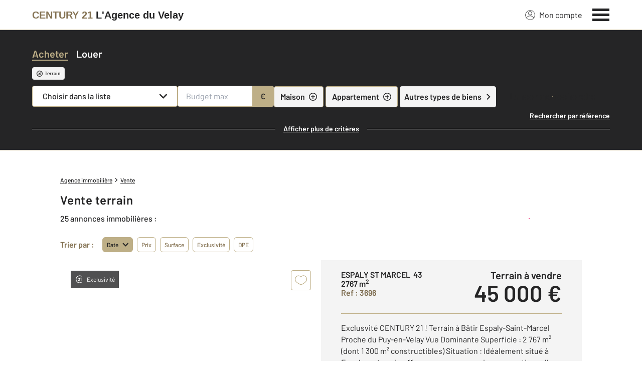

--- FILE ---
content_type: text/html; charset=utf-8
request_url: https://www.century21-adv-puy-en-velay.com/annonces/achat-terrain/
body_size: 35715
content:

<!DOCTYPE html>
<html lang="fr">
  <head><meta charset="utf-8">
<script class="js-the-base-top-of-head-remove">window.IS_AUTHENTICATED = 'False' === 'True'; window.IS_ANONYMOUS = 'True' === 'True'; window.TIMESTAMP = '1768320181'; window.DEBUG = 'False' === 'True'; window.LAST_URL_VISITED = 'None'; window.TEMPLATE = 'bien/liste.html'; window.TYPE_SITE = 'AGENCE'; window.IS_ICE = false; window.SITES = 'SITES AGENCES'; window.SITE = 'agence'; window.HTTP_PROTOCOL = 'https'; window.HTTP_STATIC = '';   window.RESTRICTED_LOCATION = false; window.BIFROST = { token: '73f5311c-9afe-4aee-afce-7230b5efb31d', host: 'https://bifrost.century21.fr' };</script>
<script class="js-the-base-top-of-head-remove">window.MDM = { accounts: { login: '/accounts/login/' }, autocomplete: { localite: '/autocomplete/localite/' }, static: '' };</script>
<link rel="preload" href="/theme/v6/styles/site_agence/base/style.min.css?v=1768320181" as="style">
    <link rel="stylesheet" href="/theme/v6/styles/site_agence/base/style.min.css?v=1768320181" media="print" onload="this.media='all'">
    
  <link href="/theme/v6/styles/site_agence/bien/liste/style.min.css?v=1768320181" rel="stylesheet"/>

    <noscript>
      <link rel="stylesheet" href="/theme/v6/styles/site_agence/base/style.min.css?v=1768320181">
    </noscript>
    
      <script>
        window.fDataLayer = {
          env_template: `bien/liste.html`,
          pagename: `Achat de terrain en Haute-Loire – C21 – Consultez nos annonces immobilières de ventes d’appartement en Haute-Loire`,
          env_ndd: 'www.century21-adv-puy-en-velay.com',
          env_codeAgence: '202_3242'
        }
      </script>
     
      <script>
        window.plDataLayer = {
          usersegment: 'acheteur',
          pageCategory1: 'acheter',
          pageCategory2: 'listing'
        }
      </script>
    <script>
// Initialize dataLayer with business context - Must be placed AFTER fDataLayer and plDataLayer definitions
(function() {
  var _fDataLayer = {
    env_device: /Mobile|Android|iPhone|iPad|iPod/i.test(navigator.userAgent) ? 'Mobile' : 'Desktop',
    env_site: window.SITES || '',
    env_template: window.TEMPLATE || '',
    env_work: window.DEBUG ? 'DEV' : 'PROD',
    pagename: '',
    'type compte': '',
    visitorStatus: '',
    trackGoogleAds: 1
  };
  // Merge and push to dataLayer in one go
  window.dataLayer = window.dataLayer || [];
  window.dataLayer.push(Object.assign({}, _fDataLayer, window.fDataLayer || {}, window.plDataLayer || {}));
})();
</script>
<!-- Google Tag Manager -->
<script>(function(w,d,s,l,i){w[l]=w[l]||[];w[l].push({'gtm.start':
new Date().getTime(),event:'gtm.js'});var f=d.getElementsByTagName(s)[0],
j=d.createElement(s),dl=l!='dataLayer'?'&l='+l:'';j.async=true;j.src=
'https://www.googletagmanager.com/gtm.js?id='+i+dl;f.parentNode.insertBefore(j,f);
})(window,document,'script','dataLayer','GTM-P8DRVBV');</script>
<!-- End Google Tag Manager -->
<title>Achat de terrain en Haute-Loire – C21 – Consultez nos annonces immobilières de ventes d’appartement en Haute-Loire</title>
    <meta name="description" content="À Le Puy-en-Velay, explorez une offre immobilière dans une ville de Haute-Loire, connue pour ses monuments historiques et ses paysages volcaniques. Proche de communes comme Brives-Charensac et Espaly-Saint-Marcel, Le Puy-en-Velay est parfaite pour ceux qui recherchent une vie paisible, entourée de nature et de patrimoine." />
    <meta name="viewport" content="width=device-width, initial-scale=1, maximum-scale=3.0" />
    <meta name="robots" content="index, follow" /><meta name="publisher" content="CENTURY 21 L&#39;Agence du Velay" />
    <meta name="keywords" content="achat Haute-Loire, acheter Haute-Loire, vente Haute-Loire, achat immobilier Haute-Loire, vente immobilière Haute-Loire, à vendre Haute-Loire, annonce immobilière de vente Haute-Loire" />
     
      <meta property="og:title" content="Achat de terrain en Haute-Loire – C21 – Consultez nos annonces immobilières de ventes d’appartement en Haute-Loire" />
      <meta property="og:description" content="À Le Puy-en-Velay, explorez une offre immobilière dans une ville de Haute-Loire, connue pour ses monuments historiques et ses paysages volcaniques. Proche de communes comme Brives-Charensac et Espaly-Saint-Marcel, Le Puy-en-Velay est parfaite pour ceux qui recherchent une vie paisible, entourée de nature et de patrimoine." />
      <meta property="og:type" content="website" />
      <meta property="og:url" content="https://www.century21-adv-puy-en-velay.com/annonces/achat-terrain/" />
      <meta property="og:site_name" content="CENTURY 21 L&#39;Agence du Velay" />
      <meta property="og:image" content="https://www.century21-adv-puy-en-velay.com/theme/v6/images/facebook/century21_facebook-share.png" />
      <meta property="fb:admins" content="741613563" />
     
      <meta name="twitter:card" content="summary" />
      <meta name="twitter:site" content="https://www.century21-adv-puy-en-velay.com/annonces/achat-terrain/" />
      <meta name="twitter:image" content="https://www.century21-adv-puy-en-velay.com/theme/v6/images/facebook/century21_facebook-share.png" />
     <link rel="preload" as="font" href="https://fonts.gstatic.com/s/barlow/v11/7cHpv4kjgoGqM7E_DMs5ynghnQ.woff2" type="font/woff2" crossorigin />
<link rel="preload" as="font" href="https://fonts.gstatic.com/s/barlow/v11/7cHqv4kjgoGqM7E3_-gs51ostz0rdg.woff2" type="font/woff2" crossorigin />
<link rel="preload" as="font" href="https://fonts.gstatic.com/s/barlow/v11/7cHqv4kjgoGqM7E30-8s51ostz0rdg.woff2" type="font/woff2" crossorigin />
 
  </head>
  <body class=" sa-base js-sa-base" data-uid="1288620711" data-gtm-usersegment="acheteur" data-gtm-page-category1="acheter" data-gtm-page-category2="listing" ><!-- Google Tag Manager (noscript) -->
<noscript><iframe src="https://www.googletagmanager.com/ns.html?id=GTM-P8DRVBV" height="0" width="0" style="display:none;visibility:hidden"></iframe></noscript>
<!-- End Google Tag Manager (noscript) -->
<div class="c-the-cookie-iframe">
  <!-- Google Tag Manager (noscript) is now in TheBaseGTMNoscript/index.html -->
</div>

    <header>
      <div class="js-sticky-nav-bar-container tw-sticky tw-top-0 tw-z-995 print:tw-hidden"> <div class="c-the-topbar js-the-topbar tw-flex tw-items-center tablet-landscape:tw-py-3 tw-border-b tw-border-c21-gold tw-bg-white tw-text-c21-grey-darker is-agency">
  <div class="c-the-topbar__content l-container-3xl tw-flex tw-justify-between tw-space-x-4">
    <a href="/" class="js-dl-push tw-flex tw-justify-center tablet-landscape:tw-items-center tw-flex-col tablet-landscape:tw-flex-row" data-dl-event-listener="click" data-dl-type="object" data-dl-event="gtm.click" data-dl-event-category="Menu" data-dl-event-action="Click" data-dl-event-label="Century 21" aria-label="Century 21"  title="Agence immobilière à Le Puy En Velay" >  <span class="c-the-topbar__agency-name tw-block tw-font-semibold tw-leading-none">
          <span class="tw-text-c21-gold-dark">CENTURY&nbsp;21</span> <span class="tw-block md:tw-inline tw-text-c21-grey-darker">L&#39;Agence du Velay</span>
        </span>  </a>
    <nav class="c-the-topbar__nav js-the-topbar-nav tw-shrink-0">
      <ul class="tw-flex tw-items-center tablet-landscape:tw-gap-x-8">  <li class="c-the-topbar__nav__item tw-hidden tablet-landscape:tw-block tablet-landscape:tw-py-3 tablet-landscape:tw-mr-5 md:hover:tw-text-c21-gold tw-relative  " >
          <a href="/accounts/" class="js-dl-push tw-relative tw-flex tw-items-center" data-dl-event-listener="click" data-dl-type="object" data-dl-event="gtm.click" data-dl-event-category="Menu" data-dl-event-action="Click" data-dl-event-label="Mon compte" >
            <div class="tw-w-5 tw-h-5 tw-mr-2"> <svg xmlns="http://www.w3.org/2000/svg" xmlns:xlink="http://www.w3.org/1999/xlink" viewBox="0 0 32 32"><defs><circle id="a" cx="16" cy="16" r="16"/></defs><g fill="none" fill-rule="evenodd"><path fill="transparent" fill-opacity=".01" fill-rule="nonzero" d="M0 0h32v32H0z"/><circle cx="6.4" cy="6.4" r="5.6" stroke="currentColor" stroke-width="1.6" transform="translate(9.6 4)"/><mask id="b" fill="#fff"><use xlink:href="#a"/></mask><g mask="url(#b)"><ellipse cx="14.222" cy="13.333" stroke="currentColor" stroke-width="1.6" rx="13.422" ry="12.533" transform="translate(1.778 17.778)"/><circle cx="16" cy="16" r="16"/><circle cx="16" cy="16" r="15.2" stroke="currentColor" stroke-width="1.6"/></g></g></svg> </div>
            Mon compte
            <div class="tw-hidden tablet-landscape:tw-flex tw-absolute tw--top-2 tw--right-3 tw-w-4 tw-h-4"><svg xmlns="http://www.w3.org/2000/svg" viewBox="0 0 22 22"><circle cx="11" cy="11" r="11" style="fill:#00a2ff"/><path d="M18 12h-6v6h-2v-6H4v-2h6V4h2v6h6Z" style="fill:#fff"/></svg></div>
          </a>
        </li>
        <li>
          <button class="c-the-topbar__menu-trigger c-the-topbar__hamburger c-the-topbar__hamburger--collapse js-the-topbar-hamburger tw-inline-flex" type="button" aria-label="Menu" >
            <span class="c-the-topbar__hamburger-box">
              <span class="c-the-topbar__hamburger-inner"></span>
            </span>
          </button>
        </li>
      </ul>
    </nav>
  </div>
</div>
</div> 
<div class="c-the-menu js-the-menu tw-fixed tw-inset-0 tw-z-995 tw-flex tablet-landscape:tw-items-center tw-justify-center tw-w-full tw-h-full tw-bg-c21-grey-darker tablet-landscape:tw-bg-c21-grey-darker/95 tw-text-center tw-overflow-y-auto">
  <nav class="l-container tw-px-0">
    <ul class="js-the-menu-container tw-grid tw-grid-cols-1 tablet-landscape:tw-grid-cols-2 tablet-landscape:tw-gap-4 tw-pb-16 tablet-landscape:tw-pb-0 tw-text-2xl tw-font-semibold">  <li class="tablet-landscape:tw-hidden">
          <a href="/accounts/" class="c-the-menu__item js-dl-push tw-relative tw-block tablet-landscape:tw-inline-block tw-p-4 tablet-landscape:tw-p-0 tw-text-left tablet-landscape:tw-text-center tw-text-white tw-leading-none tw-border-b tablet-landscape:tw-border-b-0 tw-border-c21-gold tw-transition-colors tw-duration-200 hover:tw-text-c21-gold" data-dl-event-listener="click" data-dl-type="object" data-dl-event="gtm.click" data-dl-event-category="Menu" data-dl-event-action="Click" data-dl-event-label="Compte extranet" >
            Mon compte
          </a>
        </li>  <li>
                <a href="/mettre_en_vente/" target="" class="c-the-menu__item js-dl-push tw-relative tw-block tablet-landscape:tw-inline-block tw-p-4 tablet-landscape:tw-p-0 tw-text-left tablet-landscape:tw-text-center tw-text-white tw-leading-none tw-border-b tablet-landscape:tw-border-b-0 tw-border-c21-gold tw-transition-colors tw-duration-200 hover:tw-text-c21-gold " data-dl-event-listener="click" data-dl-type="object" data-dl-event="gtm.click" data-dl-event-category="Menu" data-dl-event-action="Click" data-dl-event-label="Vendre" >
                  Vendre
                </a>
              </li>    <li>
                <a href="/annonces/achat/" target="" class="c-the-menu__item js-dl-push tw-relative tw-block tablet-landscape:tw-inline-block tw-p-4 tablet-landscape:tw-p-0 tw-text-left tablet-landscape:tw-text-center tw-text-white tw-leading-none tw-border-b tablet-landscape:tw-border-b-0 tw-border-c21-gold tw-transition-colors tw-duration-200 hover:tw-text-c21-gold is-active" data-dl-event-listener="click" data-dl-type="object" data-dl-event="gtm.click" data-dl-event-category="Menu" data-dl-event-action="Click" data-dl-event-label="Acheter" >
                  Acheter
                </a>
              </li>    <li>
                <a href="/annonces/location/" target="" class="c-the-menu__item js-dl-push tw-relative tw-block tablet-landscape:tw-inline-block tw-p-4 tablet-landscape:tw-p-0 tw-text-left tablet-landscape:tw-text-center tw-text-white tw-leading-none tw-border-b tablet-landscape:tw-border-b-0 tw-border-c21-gold tw-transition-colors tw-duration-200 hover:tw-text-c21-gold " data-dl-event-listener="click" data-dl-type="object" data-dl-event="gtm.click" data-dl-event-category="Menu" data-dl-event-action="Click" data-dl-event-label="Louer" >
                  Louer
                </a>
              </li>    <li>
                <a href="/mettre_en_location/" target="" class="c-the-menu__item js-dl-push tw-relative tw-block tablet-landscape:tw-inline-block tw-p-4 tablet-landscape:tw-p-0 tw-text-left tablet-landscape:tw-text-center tw-text-white tw-leading-none tw-border-b tablet-landscape:tw-border-b-0 tw-border-c21-gold tw-transition-colors tw-duration-200 hover:tw-text-c21-gold " data-dl-event-listener="click" data-dl-type="object" data-dl-event="gtm.click" data-dl-event-category="Menu" data-dl-event-action="Click" data-dl-event-label="Mettre en location" >
                  Mettre en location
                </a>
              </li>    <li>
                <a href="https://www.century21.fr/emploi-immobilier/?utm_medium=BurgerMenu&amp;utm_source=SiteAgence&amp;utm_campaign=RECRUTEMENT" target="_blank" class="c-the-menu__item js-dl-push tw-relative tw-block tablet-landscape:tw-inline-block tw-p-4 tablet-landscape:tw-p-0 tw-text-left tablet-landscape:tw-text-center tw-text-white tw-leading-none tw-border-b tablet-landscape:tw-border-b-0 tw-border-c21-gold tw-transition-colors tw-duration-200 hover:tw-text-c21-gold " data-dl-event-listener="click" data-dl-type="object" data-dl-event="gtm.click" data-dl-event-category="Menu" data-dl-event-action="Click" data-dl-event-label="On recrute" >
                  On recrute
                </a>
              </li>    <li>
                <a href="/agence/avis-clients/" target="" class="c-the-menu__item js-dl-push tw-relative tw-block tablet-landscape:tw-inline-block tw-p-4 tablet-landscape:tw-p-0 tw-text-left tablet-landscape:tw-text-center tw-text-white tw-leading-none tw-border-b tablet-landscape:tw-border-b-0 tw-border-c21-gold tw-transition-colors tw-duration-200 hover:tw-text-c21-gold " data-dl-event-listener="click" data-dl-type="object" data-dl-event="gtm.click" data-dl-event-category="Menu" data-dl-event-action="Click" data-dl-event-label="Paroles de clients" >
                  Paroles de clients
                </a>
              </li>    <li>
                <a href="/actus/" target="" class="c-the-menu__item js-dl-push tw-relative tw-block tablet-landscape:tw-inline-block tw-p-4 tablet-landscape:tw-p-0 tw-text-left tablet-landscape:tw-text-center tw-text-white tw-leading-none tw-border-b tablet-landscape:tw-border-b-0 tw-border-c21-gold tw-transition-colors tw-duration-200 hover:tw-text-c21-gold " data-dl-event-listener="click" data-dl-type="object" data-dl-event="gtm.click" data-dl-event-category="Menu" data-dl-event-action="Click" data-dl-event-label="Actualité immobilière" >
                  Actualité immobilière
                </a>
              </li>    <li>
                <a href="/estimation-immobiliere" target="" class="c-the-menu__item js-dl-push tw-relative tw-block tablet-landscape:tw-inline-block tw-p-4 tablet-landscape:tw-p-0 tw-text-left tablet-landscape:tw-text-center tw-text-white tw-leading-none tw-border-b tablet-landscape:tw-border-b-0 tw-border-c21-gold tw-transition-colors tw-duration-200 hover:tw-text-c21-gold " data-dl-event-listener="click" data-dl-type="object" data-dl-event="gtm.click" data-dl-event-category="Menu" data-dl-event-action="Click" data-dl-event-label="Estimation en ligne" >
                  Estimation en ligne
                </a>
              </li>    <li>
                <a href="https://www.facebook.com/profile.php?id=100063544001465" target="_blank" class="c-the-menu__item js-dl-push tw-relative tw-block tablet-landscape:tw-inline-block tw-p-4 tablet-landscape:tw-p-0 tw-text-left tablet-landscape:tw-text-center tw-text-white tw-leading-none tw-border-b tablet-landscape:tw-border-b-0 tw-border-c21-gold tw-transition-colors tw-duration-200 hover:tw-text-c21-gold " data-dl-event-listener="click" data-dl-type="object" data-dl-event="gtm.click" data-dl-event-category="Menu" data-dl-event-action="Click" data-dl-event-label="Notre page facebook" >
                  Notre page facebook
                </a>
              </li>     <li>
                  <a href="/biens-vendus" target="" class="c-the-menu__item js-dl-push tw-relative tw-block tablet-landscape:tw-inline-block tw-p-4 tablet-landscape:tw-p-0 tw-text-left tablet-landscape:tw-text-center tw-text-white tw-leading-none tw-border-b tablet-landscape:tw-border-b-0 tw-border-c21-gold tw-transition-colors tw-duration-200 hover:tw-text-c21-gold " data-dl-event-listener="click" data-dl-type="object" data-dl-event="gtm.click" data-dl-event-category="Menu" data-dl-event-action="Click" data-dl-event-label="Biens vendus" >
                    Biens vendus
                  </a>
                </li>     <li>
              <a href="/agence/" class="c-the-menu__item js-dl-push tw-relative tw-block tablet-landscape:tw-inline-block tw-p-4 tablet-landscape:tw-p-0 tw-text-left tablet-landscape:tw-text-center tw-text-white tw-leading-none tw-border-b tablet-landscape:tw-border-b-0 tw-border-c21-gold tw-transition-colors tw-duration-200 hover:tw-text-c21-gold " data-dl-event-listener="click" data-dl-type="object" data-dl-event="gtm.click" data-dl-event-category="Menu" data-dl-event-action="Click" data-dl-event-label="Notre Agence" >
                Notre agence
              </a>
            </li>    <li class="tw-mt-6 tw-ml-5 tablet-landscape:tw-hidden">   
<div class="c-the-social-networks js-the-social-networks tw-flex tw-items-center tw-w-full is-horizontal is-left" >
  <ul class="c-the-social-networks__items-wrapper tw-flex tw-items-center"><div class="c-the-social-networks__items-wrapper tw-text-c21-gold hover:tw-text-c21-gold-light"> 
<a href="https://www.facebook.com/Century-21-Agence-du-Velay-%C3%A0-Le-Puy-En-Velay-261051407627365/app/200616476075 " target="_blank" class="c-the-social-networks-item" title="Facebook" rel="nofollow" >
  <div class="tw-w-8 tw-h-8"><svg xmlns="http://www.w3.org/2000/svg" viewBox="0 0 29.05 28.871"><path fill="currentColor" d="M29.05 14.525a14.524 14.524 0 1 0-16.792 14.346V18.725H8.574v-4.2h3.687v-3.2c0-3.64 2.17-5.649 5.486-5.649A22.325 22.325 0 0 1 21 5.96v3.574h-1.847a2.1 2.1 0 0 0-2.37 2.268v2.723h4.043l-.645 4.2h-3.383v10.15a14.527 14.527 0 0 0 12.252-14.35z"/></svg></div>
</a>
</div></ul>
</div>
 </li>
    </ul>
  </nav>
</div>
</header>
    
  <main class="sa-bien-liste js-sa-bien-liste">
    <div class="tw-hidden">  
<div class="c-the-page-title js-the-page-title"  data-h-back-link="" >
  <div class="c-the-page-title__container tw-relative  " >
    <div class="tw-absolute tw-inset-0 tw-h-full tw-flex tw-items-center tw-justify-center tw-z-2">
      <span class="l-container c-text-theme-heading-1 tw-text-white tw-text-center">  <div class="js-the-page-title-title">
              Acheter avec
            </div>   <span class="tw-block tablet-landscape:tw-inline">
            CENTURY&nbsp;21
          </span>  </span>
    </div>   <picture class="c-the-page-title__background-image"><source media="(max-width: 768px)" srcset="/theme/v6/images/the-page/the-page-title/mobile-century21_acheter.webp, /theme/v6/images/the-page/the-page-title/mobile-century21_acheter@2x.webp 2x, /theme/v6/images/the-page/the-page-title/mobile-century21_acheter@3x.webp 3x" type="image/webp" />
          <source media="(min-width: 768px)" srcset="/theme/v6/images/the-page/the-page-title/century21_acheter.webp, /theme/v6/images/the-page/the-page-title/century21_acheter@2x.webp 2x, /theme/v6/images/the-page/the-page-title/century21_acheter@3x.webp 3x" type="image/webp" /><source media="(max-width: 768px)" srcset="/theme/v6/images/the-page/the-page-title/century21_acheter.jpg, /theme/v6/images/the-page/the-page-title/century21_acheter@2x.jpg 2x, /theme/v6/images/the-page/the-page-title/century21_acheter@3x.jpg 3x" type="image/jpeg" />
          <source media="(min-width: 768px)" srcset="/theme/v6/images/the-page/the-page-title/century21_acheter.jpg, /theme/v6/images/the-page/the-page-title/century21_acheter@2x.jpg 2x, /theme/v6/images/the-page/the-page-title/century21_acheter@3x.jpg 3x" type="image/jpeg" />
          <img class="tw-absolute tw-inset-0 tw-z-1 tw-w-full tw-h-full tw-object-cover" src="/theme/v6/images/the-page/the-page-title/century21_acheter.jpg" alt="Acheter avec" width="748" height="300" />
        </picture>   </div>  </div>
 </div>
    <section class="tw-relative tw-z-10 tw-hidden md:tw-block">
      <div class="tw-grid tw-grid-cols-2 tw-text-center tw-text-white md:tw-hidden">
        <a href="/annonces/achat/" class="c-the-search-engine__sell-or-loan tw-py-2 c-text-theme-cta tw-leading-normal tw-bg-c21-grey-darker is-active" >
          <span class="c-the-search-engine__sell-or-loan__item tw-relative tw-inline-block is-active">Acheter</span>
        </a>
        <a href="/annonces/location/" class="c-the-search-engine__sell-or-loan tw-py-2 c-text-theme-cta tw-leading-normal tw-bg-c21-grey-darker " >
          <span class="c-the-search-engine__sell-or-loan__item tw-relative tw-inline-block ">Louer</span>
        </a>
      </div> 
<section class="c-the-search-engine js-the-search-engine tw-relative tw-z-10 tw-bg-c21-grey-darker tw-border-b tw-border-c21-grey-darker md:tw-border-c21-gold is-in-list  is-sa" data-universe="Acheter" data-type-of-transaction="vente" data-has-location-autocomplete="0" data-has-cities-select="1" data-is-in-list="1"  data-h1="Vente terrain"  x-data="{ visible: false }" x-title="c-the-search-engine" >
  <div class="c-the-search-engine__mobile-tags-container tw-px-4 tw-py-3 md:tw-hidden tw-h-20" :class="{ 'is-hidden': visible }" >
    <div class="tw-flex tw-space-between tw-items-stretch tw-space-x-1">
      <div class="tw-flex tw-items-center tw-w-full tw-bg-c21-grey-medium tw-overflow-hidden tw-rounded"><div class="js-the-search-engine-tags tw-flex tw-items-center tw-overflow-y-auto tw-w-full tw-h-full tw-space-x-1 tw-p-1 tw-whitespace-nowrap"  data-cities="" data-cps="" data-cpvs="" data-depts=""  >
        </div>
      </div>
      <div class="tw-z-20" x-on:click="visible = true" >  
  <div class="c-the-button js-the-button tw-relative tw-z-1 tw-inline-block tw-cursor-pointer    has-icon-on-center is-primary has-icon has-medium-icon           "     data-type="primary"  data-id="" title="" x-data='{ "handleClick": false, "clickLabel": "", "clicked": false }' x-on:click="if (handleClick) { if (!clicked) { event.preventDefault(); } clicked = true; $refs.label.innerHTML = clickLabel; if ('' === 'phone') { $el.href = `tel:${clickLabel}`; setTimeout(() => { $el.setAttribute('data-dl-no', '1'); }, 50) } };"
    x-title="TheButton"        >
    <div class="c-the-button__background tw-absolute tw-inset-0 tw-transition-colors "></div>
    <div class="c-the-button__wrapper tw-relative tw-text-center tw-z-2">  <div class="c-the-button__loader tw-shrink-0 tw-mr-2"></div>   <div class="c-the-button__icon js-the-button-icon tw-shrink-0 tw-w-8 tw-h-8 tw-text-c21-grey-darker"><svg viewBox="0 0 32 34" xmlns="http://www.w3.org/2000/svg"><g fill="none" fill-rule="evenodd"><path fill-opacity=".01" fill="transparent" d="M0 0h32v32H0z"/><g stroke="currentColor" stroke-width="1.28"><path d="m7.527 29.171-1.83-8.879-.006-.003L16.684 1.247l10.251 5.919-10.017 17.35-.976 1.691zM6.27 30.947h20.076"/></g></g></svg></div>   </div>
  </div>

</div>
    </div>
    <div>
      <a class="tw-text-sm tw-font-semibold tw-underline tw-text-white" href="/annonces/achat/" title="Effectuer une nouvelle recherche" >
        Effectuer une nouvelle recherche</a>
    </div>
  </div><div class="c-the-search-engine__block tw-hidden md:tw-block" :class="{ 'is-visible': visible }" >
    <div class="tw-hidden"> 
<div class="c-the-field-text js-the-field-text tw-w-full  is-hidden " data-name="type_of_transaction" data-required="0" data-autofill="0" data-disabled="0" data-fill-with-cookie="0" data-create-cookie="0" >
  <label for="type_of_transaction" >  <input class="c-the-field-text__input js-the-field-text-input js-the-field-text-placeholder tw-w-full tw-px-4 tw-py-2 tw-border tw-border-transparent tw-rounded" name="type_of_transaction" id="type_of_transaction" value="vente" placeholder="" type="text"  hidden="true"   />
  </label>
  <div class="c-errors-container js-the-field-text-errors-container tw-mt-1"></div>
</div>
 
<div class="c-the-field-text js-the-field-text tw-w-full  is-hidden " data-name="agency" data-required="0" data-autofill="0" data-disabled="0" data-fill-with-cookie="0" data-create-cookie="0" >
  <label for="agency" >  <input class="c-the-field-text__input js-the-field-text-input js-the-field-text-placeholder tw-w-full tw-px-4 tw-py-2 tw-border tw-border-transparent tw-rounded" name="agency" id="agency" value="" placeholder="" type="text"  hidden="true"   />
  </label>
  <div class="c-errors-container js-the-field-text-errors-container tw-mt-1"></div>
</div>
</div>
    <div class="l-container-xl tw-py-8">
      <div class="tw-hidden md:tw-flex tw-items-center">
        <div class="tw-flex tw-shrink-0 tw-w-full md:tw-w-auto tw-text-center tw-mb-3">
          <a href="/annonces/achat/" class="tw-w-1/2 md:tw-w-auto tw-text-white hover:tw-text-c21-gold tw-transition-colors tw-duration-550 c-text-theme-heading-3 tw-leading-normal tw-tracking-c21-theme-0 is-active" >
            <span class="c-the-search-engine__sell-or-loan__item js-the-search-engine-buy-button tw-relative tw-inline-block is-active">Acheter</span>
            </a>
          <a href="/annonces/location/" class="tw-ml-0 md:tw-ml-4 tw-block tw-w-1/2 md:tw-w-auto tw-text-white hover:tw-text-c21-gold tw-transition-colors tw-duration-550 c-text-theme-heading-3 tw-leading-normal tw-tracking-c21-theme-0" >
            <span class="c-the-search-engine__sell-or-loan__item js-the-search-engine-rent-button tw-relative tw-inline-block">Louer</span>
          </a>
        </div>
      </div><div class="c-the-search-engine__tags-container js-the-search-engine-tags tw-mt-2 tw-flex tw-items-center tw-flex-wrap tw-w-full md:tw-w-auto tw-space-x-2"  data-cities="" data-cps="" data-cpvs="" data-depts=""  >
      </div>
      <div class="tw-mt-3">
        <div class="tw-relative"><div class="tw-grid tw-gap-1"><div class="tw-relative tw-z-3 tw-flex tw-flex-wrap tw-w-full has-light-bg tw-gap-1"> <div class="tw-grow">
                  
<div class="c-the-field-select js-the-field-select tw-text-c21-grey-darker      " data-name="city" data-required="0" data-has-search="0" data-placeholder-label="Choisir dans la liste" data-autofill="0" data-has-multiple-choice="0" data-replace-placeholder="1" data-hide-options-at-start="0"  >   <div>
      <div class="tw-relative">
        <div class="c-the-field-select__placeholder js-the-field-select-placeholder tw-flex tw-items-center tw-justify-between tw-w-full tw-py-2 tw-px-4 tw-text-base tw-text-c21-grey-darker tw-bg-white tw-border tw-border-c21-gold tw-cursor-pointer tw-transition-colors tw-duration-200 hover:tw-bg-c21-grey-medium tw-rounded" tabindex="0" >  <span class="c-the-field-select__placeholder-label js-the-field-select-placeholder-label tablet-landscape:tw-w-56 tablet-landscape:tw-whitespace-nowrap tablet-landscape:tw-overflow-hidden" >Choisir dans la liste
          </span>
          <div class="tw-flex tw-items-center tw-shrink-0">   <span class="c-the-field-select__clear js-the-field-select-clear tw-transform tw-rotate-45 tw-ml-2 tw-hidden tw-shrink-0 tw-w-4 tw-h-4 tw-text-c21-grey-darker tw-transition-colors tw-duration-200"><svg viewBox="0 0 32 32" xmlns="http://www.w3.org/2000/svg"><g fill="none" fill-rule="evenodd"><circle stroke="currentColor" stroke-width="3" cx="16" cy="16" r="14.5"/><g fill="currentColor"><path d="M14.5 8h3v16h-3z"/><path d="M8 14.5h16v3H8z"/></g></g></svg>
</span>  <span class="c-the-field-select__arrow tw-ml-2 tw-shrink-0 tw-w-4 tw-h-4 tw-transition-transform tw-duration-200 tw-text-c21-grey-darker "> <svg viewBox="0 0 32 32" xmlns="http://www.w3.org/2000/svg"><g stroke="none" stroke-width="1" fill="none" fill-rule="evenodd"><rect fill-opacity="0.01" fill="transparent" x="1" y="0" width="32" height="32"></rect><polygon fill="currentColor" fill-rule="nonzero" transform="translate(16.865600, 16.000000) rotate(90.000000) translate(-16.865600, -16.000000) " points="10.7312 32 26.7312 16 10.7312 0 7 3.7344 19.2656 16 7 28.2656"></polygon></g></svg>
 </span>
          </div>
        </div>
        <div class="c-the-field-select__options tw-mt-1 tw-z-10 tw-overflow-auto tw-absolute tw-top-100% tw-left-0 tw-right-0 tw-hidden tw-w-full tw-py-2 tw-bg-white has-custom-scrollbar tw-rounded"> <div class="c-the-field-select__option js-the-field-select-option tw-flex tw-items-center tw-space-x-4 tw-w-full tw-px-4 tw-py-1 tw-text-base tw-text-c21-grey-darker tw-bg-white tw-border tw-border-white tw-cursor-pointer tw-transition-colors tw-duration-200" data-selected="0" data-value="v-aiguilhe" data-slug="" data-subvalue="1" data-parent-value="" data-label="AIGUILHE (43000)" data-in-buy="" data-in-rent="" >   <span>AIGUILHE (43000)</span>  </div>  <div class="c-the-field-select__option js-the-field-select-option tw-flex tw-items-center tw-space-x-4 tw-w-full tw-px-4 tw-py-1 tw-text-base tw-text-c21-grey-darker tw-bg-white tw-border tw-border-white tw-cursor-pointer tw-transition-colors tw-duration-200" data-selected="0" data-value="cpv-43270_allegre" data-slug="" data-subvalue="1" data-parent-value="" data-label="ALLEGRE (43270)" data-in-buy="" data-in-rent="" >   <span>ALLEGRE (43270)</span>  </div>  <div class="c-the-field-select__option js-the-field-select-option tw-flex tw-items-center tw-space-x-4 tw-w-full tw-px-4 tw-py-1 tw-text-base tw-text-c21-grey-darker tw-bg-white tw-border tw-border-white tw-cursor-pointer tw-transition-colors tw-duration-200" data-selected="0" data-value="v-arsac+en+velay" data-slug="" data-subvalue="1" data-parent-value="" data-label="ARSAC EN VELAY (43700)" data-in-buy="" data-in-rent="" >   <span>ARSAC EN VELAY (43700)</span>  </div>  <div class="c-the-field-select__option js-the-field-select-option tw-flex tw-items-center tw-space-x-4 tw-w-full tw-px-4 tw-py-1 tw-text-base tw-text-c21-grey-darker tw-bg-white tw-border tw-border-white tw-cursor-pointer tw-transition-colors tw-duration-200" data-selected="0" data-value="v-bains" data-slug="" data-subvalue="1" data-parent-value="" data-label="BAINS (43370)" data-in-buy="" data-in-rent="" >   <span>BAINS (43370)</span>  </div>  <div class="c-the-field-select__option js-the-field-select-option tw-flex tw-items-center tw-space-x-4 tw-w-full tw-px-4 tw-py-1 tw-text-base tw-text-c21-grey-darker tw-bg-white tw-border tw-border-white tw-cursor-pointer tw-transition-colors tw-duration-200" data-selected="0" data-value="cpv-43800_beaulieu" data-slug="" data-subvalue="1" data-parent-value="" data-label="BEAULIEU (43800)" data-in-buy="" data-in-rent="" >   <span>BEAULIEU (43800)</span>  </div>  <div class="c-the-field-select__option js-the-field-select-option tw-flex tw-items-center tw-space-x-4 tw-w-full tw-px-4 tw-py-1 tw-text-base tw-text-c21-grey-darker tw-bg-white tw-border tw-border-white tw-cursor-pointer tw-transition-colors tw-duration-200" data-selected="0" data-value="v-brives+charensac" data-slug="" data-subvalue="1" data-parent-value="" data-label="BRIVES CHARENSAC (43700)" data-in-buy="" data-in-rent="" >   <span>BRIVES CHARENSAC (43700)</span>  </div>  <div class="c-the-field-select__option js-the-field-select-option tw-flex tw-items-center tw-space-x-4 tw-w-full tw-px-4 tw-py-1 tw-text-base tw-text-c21-grey-darker tw-bg-white tw-border tw-border-white tw-cursor-pointer tw-transition-colors tw-duration-200" data-selected="0" data-value="v-cayres" data-slug="" data-subvalue="1" data-parent-value="" data-label="CAYRES (43510)" data-in-buy="" data-in-rent="" >   <span>CAYRES (43510)</span>  </div>  <div class="c-the-field-select__option js-the-field-select-option tw-flex tw-items-center tw-space-x-4 tw-w-full tw-px-4 tw-py-1 tw-text-base tw-text-c21-grey-darker tw-bg-white tw-border tw-border-white tw-cursor-pointer tw-transition-colors tw-duration-200" data-selected="0" data-value="v-ceyssac" data-slug="" data-subvalue="1" data-parent-value="" data-label="CEYSSAC (43000)" data-in-buy="" data-in-rent="" >   <span>CEYSSAC (43000)</span>  </div>  <div class="c-the-field-select__option js-the-field-select-option tw-flex tw-items-center tw-space-x-4 tw-w-full tw-px-4 tw-py-1 tw-text-base tw-text-c21-grey-darker tw-bg-white tw-border tw-border-white tw-cursor-pointer tw-transition-colors tw-duration-200" data-selected="0" data-value="v-chadrac" data-slug="" data-subvalue="1" data-parent-value="" data-label="CHADRAC (43770)" data-in-buy="" data-in-rent="" >   <span>CHADRAC (43770)</span>  </div>  <div class="c-the-field-select__option js-the-field-select-option tw-flex tw-items-center tw-space-x-4 tw-w-full tw-px-4 tw-py-1 tw-text-base tw-text-c21-grey-darker tw-bg-white tw-border tw-border-white tw-cursor-pointer tw-transition-colors tw-duration-200" data-selected="0" data-value="v-chaspinhac" data-slug="" data-subvalue="1" data-parent-value="" data-label="CHASPINHAC (43700)" data-in-buy="" data-in-rent="" >   <span>CHASPINHAC (43700)</span>  </div>  <div class="c-the-field-select__option js-the-field-select-option tw-flex tw-items-center tw-space-x-4 tw-w-full tw-px-4 tw-py-1 tw-text-base tw-text-c21-grey-darker tw-bg-white tw-border tw-border-white tw-cursor-pointer tw-transition-colors tw-duration-200" data-selected="0" data-value="v-chaspuzac" data-slug="" data-subvalue="1" data-parent-value="" data-label="CHASPUZAC (43320)" data-in-buy="" data-in-rent="" >   <span>CHASPUZAC (43320)</span>  </div>  <div class="c-the-field-select__option js-the-field-select-option tw-flex tw-items-center tw-space-x-4 tw-w-full tw-px-4 tw-py-1 tw-text-base tw-text-c21-grey-darker tw-bg-white tw-border tw-border-white tw-cursor-pointer tw-transition-colors tw-duration-200" data-selected="0" data-value="v-costaros" data-slug="" data-subvalue="1" data-parent-value="" data-label="COSTAROS (43490)" data-in-buy="" data-in-rent="" >   <span>COSTAROS (43490)</span>  </div>  <div class="c-the-field-select__option js-the-field-select-option tw-flex tw-items-center tw-space-x-4 tw-w-full tw-px-4 tw-py-1 tw-text-base tw-text-c21-grey-darker tw-bg-white tw-border tw-border-white tw-cursor-pointer tw-transition-colors tw-duration-200" data-selected="0" data-value="v-coubon" data-slug="" data-subvalue="1" data-parent-value="" data-label="COUBON (43700)" data-in-buy="" data-in-rent="" >   <span>COUBON (43700)</span>  </div>  <div class="c-the-field-select__option js-the-field-select-option tw-flex tw-items-center tw-space-x-4 tw-w-full tw-px-4 tw-py-1 tw-text-base tw-text-c21-grey-darker tw-bg-white tw-border tw-border-white tw-cursor-pointer tw-transition-colors tw-duration-200" data-selected="0" data-value="v-espaly+st+marcel" data-slug="" data-subvalue="1" data-parent-value="" data-label="ESPALY ST MARCEL (43000)" data-in-buy="" data-in-rent="" >   <span>ESPALY ST MARCEL (43000)</span>  </div>  <div class="c-the-field-select__option js-the-field-select-option tw-flex tw-items-center tw-space-x-4 tw-w-full tw-px-4 tw-py-1 tw-text-base tw-text-c21-grey-darker tw-bg-white tw-border tw-border-white tw-cursor-pointer tw-transition-colors tw-duration-200" data-selected="0" data-value="v-lantriac" data-slug="" data-subvalue="1" data-parent-value="" data-label="LANTRIAC (43260)" data-in-buy="" data-in-rent="" >   <span>LANTRIAC (43260)</span>  </div>  <div class="c-the-field-select__option js-the-field-select-option tw-flex tw-items-center tw-space-x-4 tw-w-full tw-px-4 tw-py-1 tw-text-base tw-text-c21-grey-darker tw-bg-white tw-border tw-border-white tw-cursor-pointer tw-transition-colors tw-duration-200" data-selected="0" data-value="v-le+brignon" data-slug="" data-subvalue="1" data-parent-value="" data-label="LE BRIGNON (43370)" data-in-buy="" data-in-rent="" >   <span>LE BRIGNON (43370)</span>  </div>  <div class="c-the-field-select__option js-the-field-select-option tw-flex tw-items-center tw-space-x-4 tw-w-full tw-px-4 tw-py-1 tw-text-base tw-text-c21-grey-darker tw-bg-white tw-border tw-border-white tw-cursor-pointer tw-transition-colors tw-duration-200" data-selected="0" data-value="v-le+monastier+sur+gazeille" data-slug="" data-subvalue="1" data-parent-value="" data-label="LE MONASTIER SUR GAZEILLE (43150)" data-in-buy="" data-in-rent="" >   <span>LE MONASTIER SUR GAZEILLE (43150)</span>  </div>  <div class="c-the-field-select__option js-the-field-select-option tw-flex tw-items-center tw-space-x-4 tw-w-full tw-px-4 tw-py-1 tw-text-base tw-text-c21-grey-darker tw-bg-white tw-border tw-border-white tw-cursor-pointer tw-transition-colors tw-duration-200" data-selected="0" data-value="cpv-43700_le+monteil" data-slug="" data-subvalue="1" data-parent-value="" data-label="LE MONTEIL (43700)" data-in-buy="" data-in-rent="" >   <span>LE MONTEIL (43700)</span>  </div>  <div class="c-the-field-select__option js-the-field-select-option tw-flex tw-items-center tw-space-x-4 tw-w-full tw-px-4 tw-py-1 tw-text-base tw-text-c21-grey-darker tw-bg-white tw-border tw-border-white tw-cursor-pointer tw-transition-colors tw-duration-200" data-selected="0" data-value="v-le+puy+en+velay" data-slug="" data-subvalue="1" data-parent-value="" data-label="LE PUY EN VELAY" data-in-buy="" data-in-rent="" >   <span>LE PUY EN VELAY</span>  </div>  <div class="c-the-field-select__option js-the-field-select-option tw-flex tw-items-center tw-space-x-4 tw-w-full tw-px-4 tw-py-1 tw-text-base tw-text-c21-grey-darker tw-bg-white tw-border tw-border-white tw-cursor-pointer tw-transition-colors tw-duration-200" data-selected="0" data-value="cpv-43000_le+puy+en+velay" data-slug="" data-subvalue="1" data-parent-value="" data-label="LE PUY EN VELAY (43000)" data-in-buy="" data-in-rent="" >   <span>LE PUY EN VELAY (43000)</span>  </div>  <div class="c-the-field-select__option js-the-field-select-option tw-flex tw-items-center tw-space-x-4 tw-w-full tw-px-4 tw-py-1 tw-text-base tw-text-c21-grey-darker tw-bg-white tw-border tw-border-white tw-cursor-pointer tw-transition-colors tw-duration-200" data-selected="0" data-value="v-monlet" data-slug="" data-subvalue="1" data-parent-value="" data-label="MONLET (43270)" data-in-buy="" data-in-rent="" >   <span>MONLET (43270)</span>  </div>  <div class="c-the-field-select__option js-the-field-select-option tw-flex tw-items-center tw-space-x-4 tw-w-full tw-px-4 tw-py-1 tw-text-base tw-text-c21-grey-darker tw-bg-white tw-border tw-border-white tw-cursor-pointer tw-transition-colors tw-duration-200" data-selected="0" data-value="cpv-43000_polignac" data-slug="" data-subvalue="1" data-parent-value="" data-label="POLIGNAC (43000)" data-in-buy="" data-in-rent="" >   <span>POLIGNAC (43000)</span>  </div>  <div class="c-the-field-select__option js-the-field-select-option tw-flex tw-items-center tw-space-x-4 tw-w-full tw-px-4 tw-py-1 tw-text-base tw-text-c21-grey-darker tw-bg-white tw-border tw-border-white tw-cursor-pointer tw-transition-colors tw-duration-200" data-selected="0" data-value="v-st+christophe+sur+dolaison" data-slug="" data-subvalue="1" data-parent-value="" data-label="ST CHRISTOPHE SUR DOLAISON (43370)" data-in-buy="" data-in-rent="" >   <span>ST CHRISTOPHE SUR DOLAISON (43370)</span>  </div>  <div class="c-the-field-select__option js-the-field-select-option tw-flex tw-items-center tw-space-x-4 tw-w-full tw-px-4 tw-py-1 tw-text-base tw-text-c21-grey-darker tw-bg-white tw-border tw-border-white tw-cursor-pointer tw-transition-colors tw-duration-200" data-selected="0" data-value="v-st+germain+laprade" data-slug="" data-subvalue="1" data-parent-value="" data-label="ST GERMAIN LAPRADE (43700)" data-in-buy="" data-in-rent="" >   <span>ST GERMAIN LAPRADE (43700)</span>  </div>  <div class="c-the-field-select__option js-the-field-select-option tw-flex tw-items-center tw-space-x-4 tw-w-full tw-px-4 tw-py-1 tw-text-base tw-text-c21-grey-darker tw-bg-white tw-border tw-border-white tw-cursor-pointer tw-transition-colors tw-duration-200" data-selected="0" data-value="v-st+julien+chapteuil" data-slug="" data-subvalue="1" data-parent-value="" data-label="ST JULIEN CHAPTEUIL (43260)" data-in-buy="" data-in-rent="" >   <span>ST JULIEN CHAPTEUIL (43260)</span>  </div>  <div class="c-the-field-select__option js-the-field-select-option tw-flex tw-items-center tw-space-x-4 tw-w-full tw-px-4 tw-py-1 tw-text-base tw-text-c21-grey-darker tw-bg-white tw-border tw-border-white tw-cursor-pointer tw-transition-colors tw-duration-200" data-selected="0" data-value="v-st+vidal" data-slug="" data-subvalue="1" data-parent-value="" data-label="ST VIDAL (43320)" data-in-buy="" data-in-rent="" >   <span>ST VIDAL (43320)</span>  </div>  <div class="c-the-field-select__option js-the-field-select-option tw-flex tw-items-center tw-space-x-4 tw-w-full tw-px-4 tw-py-1 tw-text-base tw-text-c21-grey-darker tw-bg-white tw-border tw-border-white tw-cursor-pointer tw-transition-colors tw-duration-200" data-selected="0" data-value="cpv-43800_st+vincent" data-slug="" data-subvalue="1" data-parent-value="" data-label="ST VINCENT (43800)" data-in-buy="" data-in-rent="" >   <span>ST VINCENT (43800)</span>  </div>  <div class="c-the-field-select__option js-the-field-select-option tw-flex tw-items-center tw-space-x-4 tw-w-full tw-px-4 tw-py-1 tw-text-base tw-text-c21-grey-darker tw-bg-white tw-border tw-border-white tw-cursor-pointer tw-transition-colors tw-duration-200" data-selected="0" data-value="v-vals+pres+le+puy" data-slug="" data-subvalue="1" data-parent-value="" data-label="VALS PRES LE PUY" data-in-buy="" data-in-rent="" >   <span>VALS PRES LE PUY</span>  </div>  <div class="c-the-field-select__option js-the-field-select-option tw-flex tw-items-center tw-space-x-4 tw-w-full tw-px-4 tw-py-1 tw-text-base tw-text-c21-grey-darker tw-bg-white tw-border tw-border-white tw-cursor-pointer tw-transition-colors tw-duration-200" data-selected="0" data-value="cpv-43750_vals+pres+le+puy" data-slug="" data-subvalue="1" data-parent-value="" data-label="VALS PRES LE PUY (43750)" data-in-buy="" data-in-rent="" >   <span>VALS PRES LE PUY (43750)</span>  </div>  <div class="c-the-field-select__option js-the-field-select-option tw-flex tw-items-center tw-space-x-4 tw-w-full tw-px-4 tw-py-1 tw-text-base tw-text-c21-grey-darker tw-bg-white tw-border tw-border-white tw-cursor-pointer tw-transition-colors tw-duration-200" data-selected="0" data-value="v-vernassal" data-slug="" data-subvalue="1" data-parent-value="" data-label="VERNASSAL (43270)" data-in-buy="" data-in-rent="" >   <span>VERNASSAL (43270)</span>  </div>  <div class="c-the-field-select__option js-the-field-select-option tw-flex tw-items-center tw-space-x-4 tw-w-full tw-px-4 tw-py-1 tw-text-base tw-text-c21-grey-darker tw-bg-white tw-border tw-border-white tw-cursor-pointer tw-transition-colors tw-duration-200" data-selected="0" data-value="d-43_haute_loire" data-slug="" data-subvalue="1" data-parent-value="" data-label="43 - Haute-Loire" data-in-buy="" data-in-rent="" >   <span>43 - Haute-Loire</span>  </div> </div>
      </div>
      <div class="c-errors-container js-the-field-select-errors-container tw-mt-1"></div>
    </div>  </div>
</div> <div class="c-the-search-engine__budget tw-shrink-0 tw-w-full tablet-landscape:tw-w-2/12 tw-mb-6 tablet-landscape:tw-mb-0">  
<div class="c-the-field-number js-the-field-number tw-w-full   " data-name="price_max" data-required="0" data-is-formated="1" data-autofill="0" data-fill-with-cookie="0" data-create-cookie="0" >  <label class="c-the-field-number__wrapper tw-relative tw-block tw-bg-white tw-border tw-border-white tw-rounded" for="price_max" >
    <input class="c-the-field-number__input js-the-field-number-input js-the-field-number-placeholder tw-w-full tw-px-4 tw-py-2 tw-rounded" name="price_max" id="price_max" value="" placeholder="Budget max" type="text" inputmode="numeric"  />  <div class="c-the-field-number__suffix js-the-field-number-suffix tw-absolute tw-top-0 tw-right-0 tw-h-full tw-flex tw-justify-between tw-items-center tw-p-4 tw-bg-c21-gold tw-text-base">
        <span>€</span>
      </div>  </label>
  <div class="c-errors-container js-the-field-number-errors-container tw-mt-1"></div>
</div>
 </div><div class="c-the-search-engine__types-of-properties tw-flex tw-flex-col tablet-landscape:tw-flex-row tw-items-center tw-w-full tablet-landscape:tw-w-auto">
                <div class="c-the-search-engine__types-of-properties-wrapper has-checkbox-grey-light tw-flex tw-items-center tw-space-x-2 tw-w-full tw-h-full">
                  <div class="tw-flex tw-flex-row tw-items-center tw-space-x-2 tablet-landscape:tw-space-x-1 tw-w-full md:tw-w-auto"><div class="tw-w-1/2 tablet-landscape:tw-w-auto"> 
<div class="c-the-field-checkbox js-the-field-checkbox tw-flex tw-items-center tw-justify-center tw-text-center tw-cursor-pointer tw-duration-250 tw-transition-colors tw-text-c21-grey-darker tw-bg-white tw-rounded has-plus-sign" data-name="type_of_properties" data-value="maison" >
  <label class="c-the-field-checkbox__container tw-flex tw-items-center tw-justify-center tw-w-full tw-h-full tw-px-3 tw-py-1 tw-cursor-pointer" for="type_of_properties_maison" >
    <input type="checkbox" name="type_of_properties" value="maison" id="type_of_properties_maison"  class="c-the-field-checkbox__input js-the-field-checkbox-input tw-hidden" />
    <span class="c-the-field-checkbox__label js-the-field-checkbox-label tw-text-base">Maison</span>  <div class="c-the-field-checkbox__indicator tw-ml-2 tw-hidden md:tw-block tw-shrink-0 tw-w-4 tw-h-4"><svg viewBox="0 0 32 32" xmlns="http://www.w3.org/2000/svg"><g fill="none" fill-rule="evenodd"><circle stroke="currentColor" stroke-width="3" cx="16" cy="16" r="14.5"/><g fill="currentColor"><path d="M14.5 8h3v16h-3z"/><path d="M8 14.5h16v3H8z"/></g></g></svg>
</div>  </label>
</div>
</div><div class="tw-w-1/2 tablet-landscape:tw-w-auto"> 
<div class="c-the-field-checkbox js-the-field-checkbox tw-flex tw-items-center tw-justify-center tw-text-center tw-cursor-pointer tw-duration-250 tw-transition-colors tw-text-c21-grey-darker tw-bg-white tw-rounded has-plus-sign" data-name="type_of_properties" data-value="appartement" >
  <label class="c-the-field-checkbox__container tw-flex tw-items-center tw-justify-center tw-w-full tw-h-full tw-px-3 tw-py-1 tw-cursor-pointer" for="type_of_properties_appartement" >
    <input type="checkbox" name="type_of_properties" value="appartement" id="type_of_properties_appartement"  class="c-the-field-checkbox__input js-the-field-checkbox-input tw-hidden" />
    <span class="c-the-field-checkbox__label js-the-field-checkbox-label tw-text-base">Appartement</span>  <div class="c-the-field-checkbox__indicator tw-ml-2 tw-hidden md:tw-block tw-shrink-0 tw-w-4 tw-h-4"><svg viewBox="0 0 32 32" xmlns="http://www.w3.org/2000/svg"><g fill="none" fill-rule="evenodd"><circle stroke="currentColor" stroke-width="3" cx="16" cy="16" r="14.5"/><g fill="currentColor"><path d="M14.5 8h3v16h-3z"/><path d="M8 14.5h16v3H8z"/></g></g></svg>
</div>  </label>
</div>
</div>
                  </div>
                </div><div class="c-the-search-engine__types-of-properties__field c-the-search-engine__field tw-relative tw-mt-2 tablet-landscape:tw-mt-0 tablet-landscape:tw-ml-1 tw-shrink-0 tw-w-full tablet-landscape:tw-w-auto tw-cursor-pointer" x-data="{ open: false }" :class="{ 'is-opened': open }" @click.outside="open = false" x-title="c-the-search-engine__types-of-properties__field" >
                  <div class="c-the-search-engine__field__label tw-flex tw-items-center tw-justify-center md:tw-justify-between tw-p-2 tw-text-base tw-font-semibold tw-text-c21-grey-darker tw-cursor-pointer tw-bg-c21-grey-light tw-border tw-border-c21-grey-medium tw-duration-250 tw-transition-colors hover:tw-bg-c21-grey-medium tw-rounded" @click="open = !open" >
                    <div class="tw-flex tw-items-center">
                      Autres types de biens
                      <span class="c-the-search-engine__field__arrow tw-ml-2 tw-block tw-w-3 tw-h-3"><svg viewBox="0 0 32 32" xmlns="http://www.w3.org/2000/svg"><path fill="currentColor" d="M9.731 32l16-16-16-16L6 3.734 18.266 16 6 28.266z"/></svg>
</span>
                    </div>
                    <div class="c-the-search-engine__field__indicator js-the-search-engine-field-indicator tw-ml-8 tw-hidden tw-items-center tw-justify-center tw-w-6 tw-h-6 tw-text-xs tw-font-semibold tw-text-c21-gold tw-bg-c21-grey-darker tw-rounded-full tw-tracking-wide" data-name="TypeOfProperties"></div>
                  </div>
                  <div class="c-the-search-engine__subfields-container tw-hidden tw-absolute tw-mt-1 tw-top-100% tw-z-10 tw-left-0 tw-grid-cols-2 md:tw-grid-cols-1 tw-gap-2 md:tw-gap-1 tw-w-full tw-p-2 md:tw-p-1 tw-overflow-y-auto tw-bg-white tw-border tw-border-c21-gold tw-rounded tw-shadow-md has-custom-scrollbar" :class="{ 'is-visible': open }" >  
<div class="c-the-field-checkbox js-the-field-checkbox tw-flex tw-items-center tw-justify-center tw-text-center tw-cursor-pointer tw-duration-250 tw-transition-colors tw-text-c21-grey-darker tw-bg-white tw-rounded has-plus-sign" data-name="type_of_properties" data-value="neuf" >
  <label class="c-the-field-checkbox__container tw-flex tw-items-center tw-justify-center tw-w-full tw-h-full tw-px-3 tw-py-1 tw-cursor-pointer" for="type_of_properties_neuf" >
    <input type="checkbox" name="type_of_properties" value="neuf" id="type_of_properties_neuf"  class="c-the-field-checkbox__input js-the-field-checkbox-input tw-hidden" />
    <span class="c-the-field-checkbox__label js-the-field-checkbox-label tw-text-base">Neuf</span>  <div class="c-the-field-checkbox__indicator tw-ml-2 tw-hidden md:tw-block tw-shrink-0 tw-w-4 tw-h-4"><svg viewBox="0 0 32 32" xmlns="http://www.w3.org/2000/svg"><g fill="none" fill-rule="evenodd"><circle stroke="currentColor" stroke-width="3" cx="16" cy="16" r="14.5"/><g fill="currentColor"><path d="M14.5 8h3v16h-3z"/><path d="M8 14.5h16v3H8z"/></g></g></svg>
</div>  </label>
</div>
 
<div class="c-the-field-checkbox js-the-field-checkbox tw-flex tw-items-center tw-justify-center tw-text-center tw-cursor-pointer tw-duration-250 tw-transition-colors tw-text-c21-grey-darker tw-bg-white tw-rounded has-plus-sign" data-name="type_of_properties" data-value="ancien" >
  <label class="c-the-field-checkbox__container tw-flex tw-items-center tw-justify-center tw-w-full tw-h-full tw-px-3 tw-py-1 tw-cursor-pointer" for="type_of_properties_ancien" >
    <input type="checkbox" name="type_of_properties" value="ancien" id="type_of_properties_ancien"  class="c-the-field-checkbox__input js-the-field-checkbox-input tw-hidden" />
    <span class="c-the-field-checkbox__label js-the-field-checkbox-label tw-text-base">Ancien</span>  <div class="c-the-field-checkbox__indicator tw-ml-2 tw-hidden md:tw-block tw-shrink-0 tw-w-4 tw-h-4"><svg viewBox="0 0 32 32" xmlns="http://www.w3.org/2000/svg"><g fill="none" fill-rule="evenodd"><circle stroke="currentColor" stroke-width="3" cx="16" cy="16" r="14.5"/><g fill="currentColor"><path d="M14.5 8h3v16h-3z"/><path d="M8 14.5h16v3H8z"/></g></g></svg>
</div>  </label>
</div>
 
<div class="c-the-field-checkbox js-the-field-checkbox tw-flex tw-items-center tw-justify-center tw-text-center tw-cursor-pointer tw-duration-250 tw-transition-colors tw-text-c21-grey-darker tw-bg-white tw-rounded has-plus-sign" data-name="type_of_properties" data-value="terrain" >
  <label class="c-the-field-checkbox__container tw-flex tw-items-center tw-justify-center tw-w-full tw-h-full tw-px-3 tw-py-1 tw-cursor-pointer" for="type_of_properties_terrain" >
    <input type="checkbox" name="type_of_properties" value="terrain" id="type_of_properties_terrain" checked="checked" class="c-the-field-checkbox__input js-the-field-checkbox-input tw-hidden" />
    <span class="c-the-field-checkbox__label js-the-field-checkbox-label tw-text-base">Terrain</span>  <div class="c-the-field-checkbox__indicator tw-ml-2 tw-hidden md:tw-block tw-shrink-0 tw-w-4 tw-h-4"><svg viewBox="0 0 32 32" xmlns="http://www.w3.org/2000/svg"><g fill="none" fill-rule="evenodd"><circle stroke="currentColor" stroke-width="3" cx="16" cy="16" r="14.5"/><g fill="currentColor"><path d="M14.5 8h3v16h-3z"/><path d="M8 14.5h16v3H8z"/></g></g></svg>
</div>  </label>
</div>
 
<div class="c-the-field-checkbox js-the-field-checkbox tw-flex tw-items-center tw-justify-center tw-text-center tw-cursor-pointer tw-duration-250 tw-transition-colors tw-text-c21-grey-darker tw-bg-white tw-rounded has-plus-sign" data-name="type_of_properties" data-value="parking" >
  <label class="c-the-field-checkbox__container tw-flex tw-items-center tw-justify-center tw-w-full tw-h-full tw-px-3 tw-py-1 tw-cursor-pointer" for="type_of_properties_parking" >
    <input type="checkbox" name="type_of_properties" value="parking" id="type_of_properties_parking"  class="c-the-field-checkbox__input js-the-field-checkbox-input tw-hidden" />
    <span class="c-the-field-checkbox__label js-the-field-checkbox-label tw-text-base">Parking</span>  <div class="c-the-field-checkbox__indicator tw-ml-2 tw-hidden md:tw-block tw-shrink-0 tw-w-4 tw-h-4"><svg viewBox="0 0 32 32" xmlns="http://www.w3.org/2000/svg"><g fill="none" fill-rule="evenodd"><circle stroke="currentColor" stroke-width="3" cx="16" cy="16" r="14.5"/><g fill="currentColor"><path d="M14.5 8h3v16h-3z"/><path d="M8 14.5h16v3H8z"/></g></g></svg>
</div>  </label>
</div>
 
<div class="c-the-field-checkbox js-the-field-checkbox tw-flex tw-items-center tw-justify-center tw-text-center tw-cursor-pointer tw-duration-250 tw-transition-colors tw-text-c21-grey-darker tw-bg-white tw-rounded has-plus-sign" data-name="type_of_properties" data-value="immeuble" >
  <label class="c-the-field-checkbox__container tw-flex tw-items-center tw-justify-center tw-w-full tw-h-full tw-px-3 tw-py-1 tw-cursor-pointer" for="type_of_properties_immeuble" >
    <input type="checkbox" name="type_of_properties" value="immeuble" id="type_of_properties_immeuble"  class="c-the-field-checkbox__input js-the-field-checkbox-input tw-hidden" />
    <span class="c-the-field-checkbox__label js-the-field-checkbox-label tw-text-base">Immeuble</span>  <div class="c-the-field-checkbox__indicator tw-ml-2 tw-hidden md:tw-block tw-shrink-0 tw-w-4 tw-h-4"><svg viewBox="0 0 32 32" xmlns="http://www.w3.org/2000/svg"><g fill="none" fill-rule="evenodd"><circle stroke="currentColor" stroke-width="3" cx="16" cy="16" r="14.5"/><g fill="currentColor"><path d="M14.5 8h3v16h-3z"/><path d="M8 14.5h16v3H8z"/></g></g></svg>
</div>  </label>
</div>
 
<div class="c-the-field-checkbox js-the-field-checkbox tw-flex tw-items-center tw-justify-center tw-text-center tw-cursor-pointer tw-duration-250 tw-transition-colors tw-text-c21-grey-darker tw-bg-white tw-rounded has-plus-sign" data-name="type_of_properties" data-value="divers" >
  <label class="c-the-field-checkbox__container tw-flex tw-items-center tw-justify-center tw-w-full tw-h-full tw-px-3 tw-py-1 tw-cursor-pointer" for="type_of_properties_divers" >
    <input type="checkbox" name="type_of_properties" value="divers" id="type_of_properties_divers"  class="c-the-field-checkbox__input js-the-field-checkbox-input tw-hidden" />
    <span class="c-the-field-checkbox__label js-the-field-checkbox-label tw-text-base">Divers</span>  <div class="c-the-field-checkbox__indicator tw-ml-2 tw-hidden md:tw-block tw-shrink-0 tw-w-4 tw-h-4"><svg viewBox="0 0 32 32" xmlns="http://www.w3.org/2000/svg"><g fill="none" fill-rule="evenodd"><circle stroke="currentColor" stroke-width="3" cx="16" cy="16" r="14.5"/><g fill="currentColor"><path d="M14.5 8h3v16h-3z"/><path d="M8 14.5h16v3H8z"/></g></g></svg>
</div>  </label>
</div>
   </div>
                </div>
              </div><div class="tw-hidden md:tw-block md:tw-mt-2 lg:tw-mt-0 tw-shrink-0 tw-grow tw-w-full tablet-landscape:tw-w-auto">  
  <div class="c-the-button js-the-button tw-relative tw-z-1 tw-inline-block tw-cursor-pointer has-label is-full-width  has-icon-on-left is-primary            "    data-name="search" data-type="primary"  data-id="" title="Lancer ma recherche" x-data='{ "handleClick": false, "clickLabel": "", "clicked": false }' x-on:click="if (handleClick) { if (!clicked) { event.preventDefault(); } clicked = true; $refs.label.innerHTML = clickLabel; if ('' === 'phone') { $el.href = `tel:${clickLabel}`; setTimeout(() => { $el.setAttribute('data-dl-no', '1'); }, 50) } };"
    x-title="TheButton--search"        >
    <div class="c-the-button__background tw-absolute tw-inset-0 tw-transition-colors "></div>
    <div class="c-the-button__wrapper tw-relative tw-text-center tw-z-2">  <div class="c-the-button__loader tw-shrink-0 tw-mr-2"></div>  <div class="c-the-button__col-right">
          <span class="c-the-button__label js-the-button-label tw-inline-block " x-ref="label">Lancer ma recherche</span>  </div>    </div>
  </div>

</div>
            </div><div class="tw-relative tw-flex tw-justify-between" x-data="{ open: false }" @click.outside="open = false" x-title="c-the-search-engine__search-by-reference" ><div>
                <div class="c-errors-container js-the-search-engine-errors-container">
                  <div class="c-error">
                    <div class="c-error__icon"><svg viewBox="0 0 32 32" xmlns="http://www.w3.org/2000/svg"><g fill="none" fill-rule="evenodd"><circle fill="currentColor" fill-rule="nonzero" cx="16" cy="16" r="16"/><g transform="translate(14.77 7.138)"><path stroke="#FFF" stroke-width="2.462" stroke-linecap="round" d="M1.231 12.062V0"/><circle fill="#FFF" fill-rule="nonzero" cx="1.231" cy="16.246" r="1.231"/></g></g></svg></div>
                    <span>Ce champ doit être complété pour effectuer une recherche</span>
                  </div>
                </div>
              </div><div class="tw-relative">
                <span class="tw-cursor-pointer tw-font-semibold tw-text-sm tw-underline tw-text-white tw-transition-colors tw-duration-200 hover:tw-text-c21-gold" @click="open = true" >
                  Rechercher par référence
                </span>
              </div>
              <div class="c-the-search-engine__reference-container tw-absolute tw-top-100% tw-right-0 tw-z-25 tw-p-4 tw-bg-white tw-shadow-md tw-rounded tw-border tw-border-c21-gold tw-hidden has-custom-scrollbar has-light-bg" :class="{ 'is-visible': open }" >
                <div class="tw-relative tw-flex tw-justify-between tw-items-center">
                  <div class="tw-w-4 tw-h-4"></div>
                  <span class="tw-relative tw-font-semibold tw-text-sm">Référence</span>
                  <div class="tw-rotate-45 tw-w-4 tw-h-4 tw-cursor-pointer tw-transition-colors tw-duration-200 hover:tw-text-c21-gold" @click="open = false" ><svg viewBox="0 0 32 32" xmlns="http://www.w3.org/2000/svg"><g fill="none" fill-rule="evenodd"><circle stroke="currentColor" stroke-width="3" cx="16" cy="16" r="14.5"/><g fill="currentColor"><path d="M14.5 8h3v16h-3z"/><path d="M8 14.5h16v3H8z"/></g></g></svg>
</div>
                </div>
                <div class="tw-mt-4 tw-mx-auto tw-w-4/5"> 
<div class="c-the-field-text js-the-field-text tw-w-full   " data-name="reference" data-required="0" data-autofill="0" data-disabled="0" data-fill-with-cookie="0" data-create-cookie="0" >
  <label for="reference" >  <input class="c-the-field-text__input js-the-field-text-input js-the-field-text-placeholder tw-w-full tw-px-4 tw-py-2 tw-border tw-border-transparent tw-rounded" name="reference" id="reference" value="" placeholder="Écrire la référence" type="text"     />
  </label>
  <div class="c-errors-container js-the-field-text-errors-container tw-mt-1"></div>
</div>
<div class="tw-mt-2">  
  <div class="c-the-button js-the-button tw-relative tw-z-1 tw-inline-block tw-cursor-pointer has-label is-full-width  has-icon-on-left is-primary            "    data-name="reference_search" data-type="primary"  data-id="" title="Rechercher" x-data='{ "handleClick": false, "clickLabel": "", "clicked": false }' x-on:click="if (handleClick) { if (!clicked) { event.preventDefault(); } clicked = true; $refs.label.innerHTML = clickLabel; if ('' === 'phone') { $el.href = `tel:${clickLabel}`; setTimeout(() => { $el.setAttribute('data-dl-no', '1'); }, 50) } };"
    x-title="TheButton--reference_search"        >
    <div class="c-the-button__background tw-absolute tw-inset-0 tw-transition-colors "></div>
    <div class="c-the-button__wrapper tw-relative tw-text-center tw-z-2">  <div class="c-the-button__loader tw-shrink-0 tw-mr-2"></div>  <div class="c-the-button__col-right">
          <span class="c-the-button__label js-the-button-label tw-inline-block " x-ref="label">Rechercher</span>  </div>    </div>
  </div>

</div>
                </div>
                <div class="c-the-search-engine__reference__results js-the-search-engine-reference-results tw-mt-4 tw-gap-4 tw-hidden tw-flex-col tw-pt-4 tw-border-t tw-border-c21-gold"></div>
                <div class="tw-hidden tw-invisible">
                  <a class="c-the-search-engine__reference__result js-the-search-engine-reference-result">
                    <div class="c-the-search-engine__reference__result__col-left">
                      <div class="c-the-search-engine__reference__result__cover-container js-the-search-engine-reference-result-cover-container">
                        <img class="c-the-search-engine__reference__result__cover js-the-search-engine-reference-result-cover" />
                      </div>
                      <div>
                        <p class="c-the-search-engine__reference__result__city js-the-search-engine-reference-result-city"></p>
                        <p class="c-the-search-engine__reference__result__price js-the-search-engine-reference-result-price"></p>
                        <p class="c-the-search-engine__reference__result__description js-the-search-engine-reference-result-description"></p>
                      </div>
                    </div>
                    <div class="c-the-search-engine__reference__result__arrow"><svg viewBox="0 0 32 32" xmlns="http://www.w3.org/2000/svg"><path fill="currentColor" d="M9.731 32l16-16-16-16L6 3.734 18.266 16 6 28.266z"/></svg>
</div>
                  </a>
                </div>
              </div>
            </div><div class="c-the-search-engine__more-criterias" x-data="{ open: false }" x-title="c-the-search-engine__more-criterias" ><div class="tw-relative tw-flex tw-justify-center">
                <div class="c-the-search-engine__more-criterias__label tw-relative tw-z-2 tw-px-4 tw-cursor-pointer tw-font-semibold tw-text-sm tw-underline tw-text-white tw-bg-c21-grey-darker tw-transition-colors tw-duration-200 hover:tw-text-c21-gold" @click="open = true" :class="{ 'is-visible': !open }" >
                  Afficher plus de critères
                </div>
                <div class="c-the-search-engine__more-criterias__label tw-relative tw-z-2 tw-px-4 tw-cursor-pointer tw-font-semibold tw-text-sm tw-underline tw-text-white tw-bg-c21-grey-darker tw-transition-colors tw-duration-200 hover:tw-text-c21-gold" @click="open = false" :class="{ 'is-visible': open }" >
                  Afficher moins de critères
                </div>
                <div class="c-the-search-engine__more-criterias__line tw-absolute tw-left-0 tw-w-full tw-h-px tw-bg-white"></div>
              </div><div class="c-the-search-engine__fourth-line tw-hidden tw-mt-3" :class="{ 'is-visible': open }" >
                <div class="tw-flex tw-flex-wrap tw-flex-col md:tw-flex-row tw-space-y-2 md:tw-space-y-0 md:tw-space-x-2"><div class="c-the-search-engine__field is-superficie tw-relative tw-shrink-0 tw-cursor-pointer" x-data="{ open: false, propertySurfaceOpen: false, landSurfaceOpen: false }" :class="{ 'is-opened': open }" x-title="c-the-search-engine__field" @click.outside="open = false" >
                    <span class="c-the-search-engine__field__label tw-hidden md:tw-flex tw-items-center tw-justify-center tw-px-4 tw-py-2 tw-text-base tw-font-semibold tw-text-c21-grey-darker tw-cursor-pointer tw-bg-c21-grey-light tw-border-2 tw-border-c21-grey-medium tw-duration-250 tw-transition-colors hover:tw-bg-c21-grey-medium tw-rounded" @click="open = !open" >
                      <div class="tw-flex tw-items-center" >
                        Superficie
                        <span class="c-the-search-engine__field__arrow tw-ml-2 tw-block tw-w-3 tw-h-3"><svg viewBox="0 0 32 32" xmlns="http://www.w3.org/2000/svg"><path fill="currentColor" d="M9.731 32l16-16-16-16L6 3.734 18.266 16 6 28.266z"/></svg>
</span>
                      </div>
                    </span>
                    <div class="c-the-search-engine__subfields-container is-superficie tw-hidden tw-absolute tw-mt-1 tw-top-100% tw-z-10 tw-left-0 tw-flex-col tw-space-y-2 md:tw-space-y-1 tw-w-full tw-p-0 md:tw-p-1 tw-overflow-y-auto md:tw-bg-white md:tw-border md:tw-border-c21-gold md:tw-rounded md:tw-shadow-md has-custom-scrollbar" :class="{ 'is-visible': open }"                    >
                      <div class="c-the-search-engine__subfields-container__surface-labels tw-flex tw-items-center tw-justify-center md:tw-justify-start tw-px-4 tw-py-2 tw-text-base tw-font-semibold tw-cursor-pointer tw-bg-c21-gold tw-rounded" :class="{ 'is-open': propertySurfaceOpen }" x-on:click="propertySurfaceOpen = !propertySurfaceOpen" >
                        Superficie du bien
                        <div class="c-the-search-engine__subfields-container__surface-arrows tw-ml-2 tw-block tw-shrink-0 tw-w-3 tw-h-3"><svg viewBox="0 0 32 32" xmlns="http://www.w3.org/2000/svg"><path fill="currentColor" d="M9.731 32l16-16-16-16L6 3.734 18.266 16 6 28.266z"/></svg>
</div>
                      </div>
                      <div class="c-the-search-engine__subfields-container__surface-inputs tw-hidden tw-flex-col tw-space-y-2 tw-bg-c21-grey-medium tw-p-2 has-light-bg" :class="{ 'is-visible': propertySurfaceOpen }" >
                        <div class="tw-flex tw-items-center">
                          <div class="tw-w-full"> 
<div class="c-the-field-number js-the-field-number tw-w-full   " data-name="property_surface_min" data-required="0" data-is-formated="0" data-autofill="0" data-fill-with-cookie="0" data-create-cookie="0" >  <label class="c-the-field-number__wrapper tw-relative tw-block tw-bg-white tw-border tw-border-white tw-rounded" for="property_surface_min" >
    <input class="c-the-field-number__input js-the-field-number-input js-the-field-number-placeholder tw-w-full tw-px-4 tw-py-2 tw-rounded" name="property_surface_min" id="property_surface_min" value="" placeholder="Min" type="text" inputmode="numeric"  />  </label>
  <div class="c-errors-container js-the-field-number-errors-container tw-mt-1"></div>
</div>
</div>
                          <div class="tw-ml-2 tw-shrink-0">
                            m<sup>2</sup>
                          </div>
                        </div>
                        <div class="tw-flex tw-items-center">
                          <div class="tw-w-full"> 
<div class="c-the-field-number js-the-field-number tw-w-full   " data-name="property_surface_max" data-required="0" data-is-formated="0" data-autofill="0" data-fill-with-cookie="0" data-create-cookie="0" >  <label class="c-the-field-number__wrapper tw-relative tw-block tw-bg-white tw-border tw-border-white tw-rounded" for="property_surface_max" >
    <input class="c-the-field-number__input js-the-field-number-input js-the-field-number-placeholder tw-w-full tw-px-4 tw-py-2 tw-rounded" name="property_surface_max" id="property_surface_max" value="" placeholder="Max" type="text" inputmode="numeric"  />  </label>
  <div class="c-errors-container js-the-field-number-errors-container tw-mt-1"></div>
</div>
</div>
                          <div class="tw-ml-2 tw-shrink-0">
                            m<sup>2</sup>
                          </div>
                        </div>
                      </div>
                      <div class="c-the-search-engine__subfields-container__surface-labels tw-flex tw-items-center tw-justify-center md:tw-justify-start tw-px-4 tw-py-2 tw-text-base tw-font-semibold tw-cursor-pointer tw-bg-c21-gold tw-rounded" :class="{ 'is-open': landSurfaceOpen }" x-on:click="landSurfaceOpen = !landSurfaceOpen" >
                        Superficie du terrain
                        <div class="c-the-search-engine__subfields-container__surface-arrows tw-ml-2 tw-block tw-shrink-0 tw-w-3 tw-h-3"><svg viewBox="0 0 32 32" xmlns="http://www.w3.org/2000/svg"><path fill="currentColor" d="M9.731 32l16-16-16-16L6 3.734 18.266 16 6 28.266z"/></svg>
</div>
                      </div>
                      <div class="c-the-search-engine__subfields-container__surface-inputs tw-hidden tw-flex-col tw-space-y-2 tw-bg-c21-grey-medium tw-p-2 has-light-bg" :class="{ 'is-visible': landSurfaceOpen }" >
                        <div class="tw-flex tw-items-center">
                          <div class="tw-w-full"> 
<div class="c-the-field-number js-the-field-number tw-w-full   " data-name="land_surface_min" data-required="0" data-is-formated="0" data-autofill="0" data-fill-with-cookie="0" data-create-cookie="0" >  <label class="c-the-field-number__wrapper tw-relative tw-block tw-bg-white tw-border tw-border-white tw-rounded" for="land_surface_min" >
    <input class="c-the-field-number__input js-the-field-number-input js-the-field-number-placeholder tw-w-full tw-px-4 tw-py-2 tw-rounded" name="land_surface_min" id="land_surface_min" value="" placeholder="Min" type="text" inputmode="numeric"  />  </label>
  <div class="c-errors-container js-the-field-number-errors-container tw-mt-1"></div>
</div>
</div>
                          <div class="tw-ml-2 tw-shrink-0">
                            m<sup>2</sup>
                          </div>
                        </div>
                        <div class="tw-flex tw-items-center">
                          <div class="tw-w-full"> 
<div class="c-the-field-number js-the-field-number tw-w-full   " data-name="land_surface_max" data-required="0" data-is-formated="0" data-autofill="0" data-fill-with-cookie="0" data-create-cookie="0" >  <label class="c-the-field-number__wrapper tw-relative tw-block tw-bg-white tw-border tw-border-white tw-rounded" for="land_surface_max" >
    <input class="c-the-field-number__input js-the-field-number-input js-the-field-number-placeholder tw-w-full tw-px-4 tw-py-2 tw-rounded" name="land_surface_max" id="land_surface_max" value="" placeholder="Max" type="text" inputmode="numeric"  />  </label>
  <div class="c-errors-container js-the-field-number-errors-container tw-mt-1"></div>
</div>
</div>
                          <div class="tw-ml-2 tw-shrink-0">
                            m<sup>2</sup>
                          </div>
                        </div>
                      </div>
                    </div>
                  </div><div class="c-the-search-engine__field tw-relative tw-shrink-0 tw-cursor-pointer" x-data="{ open: false }" :class="{ 'is-opened': open }" x-title="c-the-search-engine__field" @click.outside="open = false" >
                    <div class="c-the-search-engine__field__label tw-flex tw-items-center tw-justify-center tw-px-4 tw-py-2 tw-text-base tw-font-semibold tw-cursor-pointer tw-bg-c21-gold md:tw-bg-c21-grey-light tw-border-2 tw-border-c21-gold md:tw-border-c21-grey-medium tw-duration-250 tw-transition-colors hover:tw-bg-c21-grey-medium tw-rounded" @click="open = !open" >
                      <div class="tw-flex tw-items-center">
                        Nombre de pièces
                        <span class="c-the-search-engine__field__arrow tw-ml-2 tw-block tw-w-3 tw-h-3"><svg viewBox="0 0 32 32" xmlns="http://www.w3.org/2000/svg"><path fill="currentColor" d="M9.731 32l16-16-16-16L6 3.734 18.266 16 6 28.266z"/></svg>
</span>
                      </div>
                      <div class="c-the-search-engine__field__indicator js-the-search-engine-field-indicator tw-ml-8 tw-hidden tw-items-center tw-justify-center tw-w-6 tw-h-6 tw-text-xs tw-font-semibold tw-text-c21-gold tw-bg-c21-grey-darker tw-rounded-full tw-tracking-wide" data-name="NumberOfPieces"></div>
                    </div>
                    <div class="c-the-search-engine__subfields-container tw-hidden tw-absolute tw-mt-1 tw-top-100% tw-z-10 tw-left-0 tw-grid-cols-2 md:tw-grid-cols-1 tw-gap-2 md:tw-gap-1 tw-w-full tw-p-2 md:tw-p-1 tw-overflow-y-auto tw-bg-white tw-border tw-border-c21-gold tw-rounded tw-shadow-md has-custom-scrollbar" :class="{ 'is-visible': open }" > 
<div class="c-the-field-checkbox js-the-field-checkbox tw-flex tw-items-center tw-justify-center tw-text-center tw-cursor-pointer tw-duration-250 tw-transition-colors tw-text-c21-grey-darker tw-bg-white tw-rounded " data-name="number_of_pieces" data-value="1" >
  <label class="c-the-field-checkbox__container tw-flex tw-items-center tw-justify-center tw-w-full tw-h-full tw-px-3 tw-py-1 tw-cursor-pointer" for="number_of_pieces_1" >
    <input type="checkbox" name="number_of_pieces" value="1" id="number_of_pieces_1"  class="c-the-field-checkbox__input js-the-field-checkbox-input tw-hidden" />
    <span class="c-the-field-checkbox__label js-the-field-checkbox-label tw-text-base">1 pièce</span>  </label>
</div>
 
<div class="c-the-field-checkbox js-the-field-checkbox tw-flex tw-items-center tw-justify-center tw-text-center tw-cursor-pointer tw-duration-250 tw-transition-colors tw-text-c21-grey-darker tw-bg-white tw-rounded " data-name="number_of_pieces" data-value="2" >
  <label class="c-the-field-checkbox__container tw-flex tw-items-center tw-justify-center tw-w-full tw-h-full tw-px-3 tw-py-1 tw-cursor-pointer" for="number_of_pieces_2" >
    <input type="checkbox" name="number_of_pieces" value="2" id="number_of_pieces_2"  class="c-the-field-checkbox__input js-the-field-checkbox-input tw-hidden" />
    <span class="c-the-field-checkbox__label js-the-field-checkbox-label tw-text-base">2 pièces</span>  </label>
</div>
 
<div class="c-the-field-checkbox js-the-field-checkbox tw-flex tw-items-center tw-justify-center tw-text-center tw-cursor-pointer tw-duration-250 tw-transition-colors tw-text-c21-grey-darker tw-bg-white tw-rounded " data-name="number_of_pieces" data-value="3" >
  <label class="c-the-field-checkbox__container tw-flex tw-items-center tw-justify-center tw-w-full tw-h-full tw-px-3 tw-py-1 tw-cursor-pointer" for="number_of_pieces_3" >
    <input type="checkbox" name="number_of_pieces" value="3" id="number_of_pieces_3"  class="c-the-field-checkbox__input js-the-field-checkbox-input tw-hidden" />
    <span class="c-the-field-checkbox__label js-the-field-checkbox-label tw-text-base">3 pièces</span>  </label>
</div>
 
<div class="c-the-field-checkbox js-the-field-checkbox tw-flex tw-items-center tw-justify-center tw-text-center tw-cursor-pointer tw-duration-250 tw-transition-colors tw-text-c21-grey-darker tw-bg-white tw-rounded " data-name="number_of_pieces" data-value="4" >
  <label class="c-the-field-checkbox__container tw-flex tw-items-center tw-justify-center tw-w-full tw-h-full tw-px-3 tw-py-1 tw-cursor-pointer" for="number_of_pieces_4" >
    <input type="checkbox" name="number_of_pieces" value="4" id="number_of_pieces_4"  class="c-the-field-checkbox__input js-the-field-checkbox-input tw-hidden" />
    <span class="c-the-field-checkbox__label js-the-field-checkbox-label tw-text-base">4 pièces</span>  </label>
</div>
 
<div class="c-the-field-checkbox js-the-field-checkbox tw-flex tw-items-center tw-justify-center tw-text-center tw-cursor-pointer tw-duration-250 tw-transition-colors tw-text-c21-grey-darker tw-bg-white tw-rounded " data-name="number_of_pieces" data-value="5" >
  <label class="c-the-field-checkbox__container tw-flex tw-items-center tw-justify-center tw-w-full tw-h-full tw-px-3 tw-py-1 tw-cursor-pointer" for="number_of_pieces_5" >
    <input type="checkbox" name="number_of_pieces" value="5" id="number_of_pieces_5"  class="c-the-field-checkbox__input js-the-field-checkbox-input tw-hidden" />
    <span class="c-the-field-checkbox__label js-the-field-checkbox-label tw-text-base">5 pièces et +</span>  </label>
</div>
</div>
                  </div><div class="c-the-search-engine__field tw-relative tw-shrink-0 tw-cursor-pointer" x-data="{ open: false }" :class="{ 'is-opened': open }" x-title="c-the-search-engine__field" @click.outside="open = false" >
                    <div class="c-the-search-engine__field__label tw-flex tw-items-center tw-justify-center tw-px-4 tw-py-2 tw-text-base tw-font-semibold tw-cursor-pointer tw-bg-c21-gold md:tw-bg-c21-grey-light tw-border-2 tw-border-c21-gold md:tw-border-c21-grey-medium tw-duration-250 tw-transition-colors hover:tw-bg-c21-grey-medium tw-rounded" @click="open = !open" >
                      <div class="tw-flex tw-items-center">
                        Nombre de chambres
                        <span class="c-the-search-engine__field__arrow tw-ml-2 tw-block tw-w-3 tw-h-3"><svg viewBox="0 0 32 32" xmlns="http://www.w3.org/2000/svg"><path fill="currentColor" d="M9.731 32l16-16-16-16L6 3.734 18.266 16 6 28.266z"/></svg>
</span>
                      </div>
                      <div class="c-the-search-engine__field__indicator js-the-search-engine-field-indicator tw-ml-8 tw-hidden tw-items-center tw-justify-center tw-w-6 tw-h-6 tw-text-xs tw-font-semibold tw-text-c21-gold tw-bg-c21-grey-darker tw-rounded-full tw-tracking-wide" data-name="NumberOfRooms"></div>
                    </div>
                    <div class="c-the-search-engine__subfields-container tw-hidden tw-absolute tw-mt-1 tw-top-100% tw-z-10 tw-left-0 tw-grid-cols-2 md:tw-grid-cols-1 tw-gap-2 md:tw-gap-1 tw-w-full tw-p-2 md:tw-p-1 tw-overflow-y-auto tw-bg-white tw-border tw-border-c21-gold tw-rounded tw-shadow-md has-custom-scrollbar" :class="{ 'is-visible': open }" > 
<div class="c-the-field-checkbox js-the-field-checkbox tw-flex tw-items-center tw-justify-center tw-text-center tw-cursor-pointer tw-duration-250 tw-transition-colors tw-text-c21-grey-darker tw-bg-white tw-rounded " data-name="number_of_rooms" data-value="1" >
  <label class="c-the-field-checkbox__container tw-flex tw-items-center tw-justify-center tw-w-full tw-h-full tw-px-3 tw-py-1 tw-cursor-pointer" for="number_of_rooms_1" >
    <input type="checkbox" name="number_of_rooms" value="1" id="number_of_rooms_1"  class="c-the-field-checkbox__input js-the-field-checkbox-input tw-hidden" />
    <span class="c-the-field-checkbox__label js-the-field-checkbox-label tw-text-base">1 chambre</span>  </label>
</div>
 
<div class="c-the-field-checkbox js-the-field-checkbox tw-flex tw-items-center tw-justify-center tw-text-center tw-cursor-pointer tw-duration-250 tw-transition-colors tw-text-c21-grey-darker tw-bg-white tw-rounded " data-name="number_of_rooms" data-value="2" >
  <label class="c-the-field-checkbox__container tw-flex tw-items-center tw-justify-center tw-w-full tw-h-full tw-px-3 tw-py-1 tw-cursor-pointer" for="number_of_rooms_2" >
    <input type="checkbox" name="number_of_rooms" value="2" id="number_of_rooms_2"  class="c-the-field-checkbox__input js-the-field-checkbox-input tw-hidden" />
    <span class="c-the-field-checkbox__label js-the-field-checkbox-label tw-text-base">2 chambres</span>  </label>
</div>
 
<div class="c-the-field-checkbox js-the-field-checkbox tw-flex tw-items-center tw-justify-center tw-text-center tw-cursor-pointer tw-duration-250 tw-transition-colors tw-text-c21-grey-darker tw-bg-white tw-rounded " data-name="number_of_rooms" data-value="3" >
  <label class="c-the-field-checkbox__container tw-flex tw-items-center tw-justify-center tw-w-full tw-h-full tw-px-3 tw-py-1 tw-cursor-pointer" for="number_of_rooms_3" >
    <input type="checkbox" name="number_of_rooms" value="3" id="number_of_rooms_3"  class="c-the-field-checkbox__input js-the-field-checkbox-input tw-hidden" />
    <span class="c-the-field-checkbox__label js-the-field-checkbox-label tw-text-base">3 chambres</span>  </label>
</div>
 
<div class="c-the-field-checkbox js-the-field-checkbox tw-flex tw-items-center tw-justify-center tw-text-center tw-cursor-pointer tw-duration-250 tw-transition-colors tw-text-c21-grey-darker tw-bg-white tw-rounded " data-name="number_of_rooms" data-value="4" >
  <label class="c-the-field-checkbox__container tw-flex tw-items-center tw-justify-center tw-w-full tw-h-full tw-px-3 tw-py-1 tw-cursor-pointer" for="number_of_rooms_4" >
    <input type="checkbox" name="number_of_rooms" value="4" id="number_of_rooms_4"  class="c-the-field-checkbox__input js-the-field-checkbox-input tw-hidden" />
    <span class="c-the-field-checkbox__label js-the-field-checkbox-label tw-text-base">4 chambres</span>  </label>
</div>
 
<div class="c-the-field-checkbox js-the-field-checkbox tw-flex tw-items-center tw-justify-center tw-text-center tw-cursor-pointer tw-duration-250 tw-transition-colors tw-text-c21-grey-darker tw-bg-white tw-rounded " data-name="number_of_rooms" data-value="5" >
  <label class="c-the-field-checkbox__container tw-flex tw-items-center tw-justify-center tw-w-full tw-h-full tw-px-3 tw-py-1 tw-cursor-pointer" for="number_of_rooms_5" >
    <input type="checkbox" name="number_of_rooms" value="5" id="number_of_rooms_5"  class="c-the-field-checkbox__input js-the-field-checkbox-input tw-hidden" />
    <span class="c-the-field-checkbox__label js-the-field-checkbox-label tw-text-base">5 chambres et +</span>  </label>
</div>
</div>
                  </div><div class="c-the-search-engine__field tw-relative tw-grow tw-shrink-0 tw-cursor-pointer" x-data="{ open: false }" :class="{ 'is-opened': open }" x-title="c-the-search-engine__field" @click.outside="open = false" >
                    <div class="c-the-search-engine__field__label tw-flex tw-items-center tw-justify-center tw-px-4 tw-py-2 tw-text-base tw-font-semibold tw-cursor-pointer tw-bg-c21-gold md:tw-bg-c21-grey-light tw-border-2 tw-border-c21-gold md:tw-border-c21-grey-medium tw-duration-250 tw-transition-colors hover:tw-bg-c21-grey-medium tw-rounded" @click="open = !open" >
                      <div class="tw-flex tw-items-center">
                        <span class="tw-hidden tablet-landscape:tw-inline-block">Afficher toutes les&nbsp;</span><span class="tw-capitalize md:tw-normal-case">spécificités</span>
                        <span class="c-the-search-engine__field__arrow tw-ml-2 tw-block tw-w-3 tw-h-3"><svg viewBox="0 0 32 32" xmlns="http://www.w3.org/2000/svg"><path fill="currentColor" d="M9.731 32l16-16-16-16L6 3.734 18.266 16 6 28.266z"/></svg>
</span>
                      </div>
                      <div class="c-the-search-engine__field__indicator js-the-search-engine-field-indicator tw-ml-8 tw-hidden tw-items-center tw-justify-center tw-w-6 tw-h-6 tw-text-xs tw-font-semibold tw-text-c21-gold tw-bg-c21-grey-darker tw-rounded-full tw-tracking-wide" data-name="Refining"></div>
                    </div>
                    <div class="c-the-search-engine__subfields-container tw-hidden tw-absolute tw-mt-1 tw-top-100% tw-z-10 tw-left-0 tw-w-full tw-p-2 md:tw-p-1 tw-bg-white tw-border tw-border-c21-gold tw-rounded tw-shadow-md tw-overflow-y-auto has-custom-scrollbar" :class="{ 'is-visible': open }" >
                      <div class="tw-grid tw-grid-cols-1 tablet-landscape:tw-grid-cols-2 lg:tw-grid-cols-3 tw-gap-2 md:tw-gap-1"> 
<div class="c-the-field-checkbox js-the-field-checkbox tw-flex tw-items-center tw-justify-center tw-text-center tw-cursor-pointer tw-duration-250 tw-transition-colors tw-text-c21-grey-darker tw-bg-white tw-rounded " data-name="refining" data-value="visite_virtuelle" >
  <label class="c-the-field-checkbox__container tw-flex tw-items-center tw-justify-center tw-w-full tw-h-full tw-px-3 tw-py-1 tw-cursor-pointer" for="refining_visite_virtuelle" >
    <input type="checkbox" name="refining" value="visite_virtuelle" id="refining_visite_virtuelle"  class="c-the-field-checkbox__input js-the-field-checkbox-input tw-hidden" />
    <span class="c-the-field-checkbox__label js-the-field-checkbox-label tw-text-base">Vidéo 360</span>  </label>
</div>
 
<div class="c-the-field-checkbox js-the-field-checkbox tw-flex tw-items-center tw-justify-center tw-text-center tw-cursor-pointer tw-duration-250 tw-transition-colors tw-text-c21-grey-darker tw-bg-white tw-rounded " data-name="refining" data-value="meuble" >
  <label class="c-the-field-checkbox__container tw-flex tw-items-center tw-justify-center tw-w-full tw-h-full tw-px-3 tw-py-1 tw-cursor-pointer" for="refining_meuble" >
    <input type="checkbox" name="refining" value="meuble" id="refining_meuble"  class="c-the-field-checkbox__input js-the-field-checkbox-input tw-hidden" />
    <span class="c-the-field-checkbox__label js-the-field-checkbox-label tw-text-base">Meublé</span>  </label>
</div>
 
<div class="c-the-field-checkbox js-the-field-checkbox tw-flex tw-items-center tw-justify-center tw-text-center tw-cursor-pointer tw-duration-250 tw-transition-colors tw-text-c21-grey-darker tw-bg-white tw-rounded " data-name="refining" data-value="non_meuble" >
  <label class="c-the-field-checkbox__container tw-flex tw-items-center tw-justify-center tw-w-full tw-h-full tw-px-3 tw-py-1 tw-cursor-pointer" for="refining_non_meuble" >
    <input type="checkbox" name="refining" value="non_meuble" id="refining_non_meuble"  class="c-the-field-checkbox__input js-the-field-checkbox-input tw-hidden" />
    <span class="c-the-field-checkbox__label js-the-field-checkbox-label tw-text-base">Non Meublé</span>  </label>
</div>
 
<div class="c-the-field-checkbox js-the-field-checkbox tw-flex tw-items-center tw-justify-center tw-text-center tw-cursor-pointer tw-duration-250 tw-transition-colors tw-text-c21-grey-darker tw-bg-white tw-rounded " data-name="refining" data-value="parking" >
  <label class="c-the-field-checkbox__container tw-flex tw-items-center tw-justify-center tw-w-full tw-h-full tw-px-3 tw-py-1 tw-cursor-pointer" for="refining_parking" >
    <input type="checkbox" name="refining" value="parking" id="refining_parking"  class="c-the-field-checkbox__input js-the-field-checkbox-input tw-hidden" />
    <span class="c-the-field-checkbox__label js-the-field-checkbox-label tw-text-base">Parking</span>  </label>
</div>
 
<div class="c-the-field-checkbox js-the-field-checkbox tw-flex tw-items-center tw-justify-center tw-text-center tw-cursor-pointer tw-duration-250 tw-transition-colors tw-text-c21-grey-darker tw-bg-white tw-rounded " data-name="refining" data-value="terrasse_balcon_jardin" >
  <label class="c-the-field-checkbox__container tw-flex tw-items-center tw-justify-center tw-w-full tw-h-full tw-px-3 tw-py-1 tw-cursor-pointer" for="refining_terrasse_balcon_jardin" >
    <input type="checkbox" name="refining" value="terrasse_balcon_jardin" id="refining_terrasse_balcon_jardin"  class="c-the-field-checkbox__input js-the-field-checkbox-input tw-hidden" />
    <span class="c-the-field-checkbox__label js-the-field-checkbox-label tw-text-base">Terrasse / Balcon / Jardin</span>  </label>
</div>
 
<div class="c-the-field-checkbox js-the-field-checkbox tw-flex tw-items-center tw-justify-center tw-text-center tw-cursor-pointer tw-duration-250 tw-transition-colors tw-text-c21-grey-darker tw-bg-white tw-rounded " data-name="refining" data-value="piscine" >
  <label class="c-the-field-checkbox__container tw-flex tw-items-center tw-justify-center tw-w-full tw-h-full tw-px-3 tw-py-1 tw-cursor-pointer" for="refining_piscine" >
    <input type="checkbox" name="refining" value="piscine" id="refining_piscine"  class="c-the-field-checkbox__input js-the-field-checkbox-input tw-hidden" />
    <span class="c-the-field-checkbox__label js-the-field-checkbox-label tw-text-base">Piscine</span>  </label>
</div>
 
<div class="c-the-field-checkbox js-the-field-checkbox tw-flex tw-items-center tw-justify-center tw-text-center tw-cursor-pointer tw-duration-250 tw-transition-colors tw-text-c21-grey-darker tw-bg-white tw-rounded " data-name="refining" data-value="acces_handicape" >
  <label class="c-the-field-checkbox__container tw-flex tw-items-center tw-justify-center tw-w-full tw-h-full tw-px-3 tw-py-1 tw-cursor-pointer" for="refining_acces_handicape" >
    <input type="checkbox" name="refining" value="acces_handicape" id="refining_acces_handicape"  class="c-the-field-checkbox__input js-the-field-checkbox-input tw-hidden" />
    <span class="c-the-field-checkbox__label js-the-field-checkbox-label tw-text-base">Accès handicapé</span>  </label>
</div>
 
<div class="c-the-field-checkbox js-the-field-checkbox tw-flex tw-items-center tw-justify-center tw-text-center tw-cursor-pointer tw-duration-250 tw-transition-colors tw-text-c21-grey-darker tw-bg-white tw-rounded " data-name="refining" data-value="cave_ou_sous_sol" >
  <label class="c-the-field-checkbox__container tw-flex tw-items-center tw-justify-center tw-w-full tw-h-full tw-px-3 tw-py-1 tw-cursor-pointer" for="refining_cave_ou_sous_sol" >
    <input type="checkbox" name="refining" value="cave_ou_sous_sol" id="refining_cave_ou_sous_sol"  class="c-the-field-checkbox__input js-the-field-checkbox-input tw-hidden" />
    <span class="c-the-field-checkbox__label js-the-field-checkbox-label tw-text-base">Cave / Sous-sol</span>  </label>
</div>
 
<div class="c-the-field-checkbox js-the-field-checkbox tw-flex tw-items-center tw-justify-center tw-text-center tw-cursor-pointer tw-duration-250 tw-transition-colors tw-text-c21-grey-darker tw-bg-white tw-rounded " data-name="refining" data-value="cheminee" >
  <label class="c-the-field-checkbox__container tw-flex tw-items-center tw-justify-center tw-w-full tw-h-full tw-px-3 tw-py-1 tw-cursor-pointer" for="refining_cheminee" >
    <input type="checkbox" name="refining" value="cheminee" id="refining_cheminee"  class="c-the-field-checkbox__input js-the-field-checkbox-input tw-hidden" />
    <span class="c-the-field-checkbox__label js-the-field-checkbox-label tw-text-base">Cheminée</span>  </label>
</div>
 
<div class="c-the-field-checkbox js-the-field-checkbox tw-flex tw-items-center tw-justify-center tw-text-center tw-cursor-pointer tw-duration-250 tw-transition-colors tw-text-c21-grey-darker tw-bg-white tw-rounded " data-name="refining" data-value="chauffage_individuel" >
  <label class="c-the-field-checkbox__container tw-flex tw-items-center tw-justify-center tw-w-full tw-h-full tw-px-3 tw-py-1 tw-cursor-pointer" for="refining_chauffage_individuel" >
    <input type="checkbox" name="refining" value="chauffage_individuel" id="refining_chauffage_individuel"  class="c-the-field-checkbox__input js-the-field-checkbox-input tw-hidden" />
    <span class="c-the-field-checkbox__label js-the-field-checkbox-label tw-text-base">Chauffage individuel</span>  </label>
</div>
 
<div class="c-the-field-checkbox js-the-field-checkbox tw-flex tw-items-center tw-justify-center tw-text-center tw-cursor-pointer tw-duration-250 tw-transition-colors tw-text-c21-grey-darker tw-bg-white tw-rounded " data-name="refining" data-value="chauffage_collectif" >
  <label class="c-the-field-checkbox__container tw-flex tw-items-center tw-justify-center tw-w-full tw-h-full tw-px-3 tw-py-1 tw-cursor-pointer" for="refining_chauffage_collectif" >
    <input type="checkbox" name="refining" value="chauffage_collectif" id="refining_chauffage_collectif"  class="c-the-field-checkbox__input js-the-field-checkbox-input tw-hidden" />
    <span class="c-the-field-checkbox__label js-the-field-checkbox-label tw-text-base">Chauffage collectif</span>  </label>
</div>
</div>
                    </div>
                  </div>
                </div>
              </div>
            </div>
          </div>
        </div>
      </div>
    </div><div class="md:tw-hidden tw-sticky tw-bottom-0 tw-left-0 tw-shrink-0 tw-grow tw-w-full">  
  <div class="c-the-button js-the-button tw-relative tw-z-1 tw-inline-block tw-cursor-pointer has-label is-full-width  has-icon-on-left is-primary has-icon has-medium-icon           "    data-name="search_mobile" data-type="primary"  data-id="" title="Rechercher un bien" x-data='{ "handleClick": false, "clickLabel": "", "clicked": false }' x-on:click="if (handleClick) { if (!clicked) { event.preventDefault(); } clicked = true; $refs.label.innerHTML = clickLabel; if ('' === 'phone') { $el.href = `tel:${clickLabel}`; setTimeout(() => { $el.setAttribute('data-dl-no', '1'); }, 50) } };"
    x-title="TheButton--search_mobile"        >
    <div class="c-the-button__background tw-absolute tw-inset-0 tw-transition-colors "></div>
    <div class="c-the-button__wrapper tw-relative tw-text-center tw-z-2">  <div class="c-the-button__icon js-the-button-icon tw-shrink-0 tw-w-8 tw-h-8 tw-text-c21-grey-darker"><svg viewBox="0 0 32 32" xmlns="http://www.w3.org/2000/svg"><g fill="none" fill-rule="evenodd"><path fill-opacity=".01" fill="transparent" d="M0 0h32v32H0z"/><g transform="translate(.5 1.5)" stroke="currentColor" stroke-width="1.333"><circle cx="11.333" cy="11.333" r="10.667"/><path stroke-linecap="round" d="m20.888 18.017 9.624 9.625"/></g></g></svg></div>  <div class="c-the-button__loader tw-shrink-0 tw-mr-2"></div>  <div class="c-the-button__col-right">
          <span class="c-the-button__label js-the-button-label tw-inline-block " x-ref="label">Rechercher un bien</span>  </div>    </div>
  </div>

</div>
  </div>
</section>
</section> <section class="md:tw-hidden tw-bg-c21-grey-light tw-py-4 tw-sticky tw-top-0 tw-z-20" x-data="mobilePropertyFilters()">
      <div class="tw-px-4">
        <div class="tw-flex tw-space-x-2 tw-pb-2 tw-scrollbar-hide" style="scrollbar-width: none; -ms-overflow-style: none;">
          <button @click="clearAll()" class="tw-flex-shrink-0 tw-px-2 tw-py-2 tw-text-xs tw-font-semibold tw-rounded-md tw-border-2 tw-transition-all tw-duration-300 tw-whitespace-nowrap  tw-bg-white tw-text-c21-grey-darker tw-border-c21-grey-medium hover:tw-border-c21-gold" >
            Tous
          </button>
          <button @click="toggleType('maison')" :class="selectedTypes.includes('maison') ? 'tw-bg-c21-gold tw-text-white tw-border-c21-gold' : 'tw-bg-white tw-text-c21-grey-darker tw-border-c21-grey-medium hover:tw-border-c21-gold'" class="tw-flex-shrink-0 tw-px-2 tw-py-2 tw-text-xs tw-font-semibold tw-rounded-md tw-border-2 tw-transition-all tw-duration-300 tw-whitespace-nowrap tw-min-w-[90px]" >
            <span x-show="!selectedTypes.includes('maison')">Maison</span>
            <span x-show="selectedTypes.includes('maison')" class="tw-flex tw-items-center tw-justify-center">
              Maison
              <svg class="tw-w-3 tw-h-3 tw-ml-1" fill="currentColor" viewBox="0 0 20 20">
                <path fill-rule="evenodd" d="M16.707 5.293a1 1 0 010 1.414l-8 8a1 1 0 01-1.414 0l-4-4a1 1 0 011.414-1.414L8 12.586l7.293-7.293a1 1 0 011.414 0z" clip-rule="evenodd"></path>
              </svg>
            </span>
          </button>
          <button @click="toggleType('appartement')" :class="selectedTypes.includes('appartement') ? 'tw-bg-c21-gold tw-text-white tw-border-c21-gold' : 'tw-bg-white tw-text-c21-grey-darker tw-border-c21-grey-medium hover:tw-border-c21-gold'" class="tw-flex-shrink-0 tw-px-2 tw-py-2 tw-text-xs tw-font-semibold tw-rounded-md tw-border-2 tw-transition-all tw-duration-300 tw-whitespace-nowrap tw-min-w-[120px]" >
            <span x-show="!selectedTypes.includes('appartement')">Appartement</span>
            <span x-show="selectedTypes.includes('appartement')" class="tw-flex tw-items-center tw-justify-center">
              Appartement
              <svg class="tw-w-3 tw-h-3 tw-ml-1" fill="currentColor" viewBox="0 0 20 20">
                <path fill-rule="evenodd" d="M16.707 5.293a1 1 0 010 1.414l-8 8a1 1 0 01-1.414 0l-4-4a1 1 0 011.414-1.414L8 12.586l7.293-7.293a1 1 0 011.414 0z" clip-rule="evenodd"></path>
              </svg>
            </span>
          </button>
          <button @click="toggleType('terrain')" :class="selectedTypes.includes('terrain') ? 'tw-bg-c21-gold tw-text-white tw-border-c21-gold' : 'tw-bg-white tw-text-c21-grey-darker tw-border-c21-grey-medium hover:tw-border-c21-gold'" class="tw-flex-shrink-0 tw-px-2 tw-py-2 tw-text-xs tw-font-semibold tw-rounded-md tw-border-2 tw-transition-all tw-duration-300 tw-whitespace-nowrap tw-min-w-[85px]" >
            <span x-show="!selectedTypes.includes('terrain')">Autres</span>
            <span x-show="selectedTypes.includes('terrain')" class="tw-flex tw-items-center tw-justify-center">
              Autres
              <svg class="tw-w-3 tw-h-3 tw-ml-1" fill="currentColor" viewBox="0 0 20 20">
                <path fill-rule="evenodd" d="M16.707 5.293a1 1 0 010 1.414l-8 8a1 1 0 01-1.414 0l-4-4a1 1 0 011.414-1.414L8 12.586l7.293-7.293a1 1 0 011.414 0z" clip-rule="evenodd"></path>
              </svg>
            </span>
          </button>
        </div><div class="tw-mt-3 tw-px-0" x-show="selectedTypes.length > 0">
          <button @click="applyFilters()" class="tw-w-full tw-py-3 tw-px-4 tw-bg-c21-gold tw-text-white tw-font-semibold tw-rounded tw-transition-colors hover:tw-bg-c21-gold-dark tw-text-sm" >
            Appliquer
          </button>
        </div>
      </div>
      <script>
        function mobilePropertyFilters() {
          return {
            selectedTypes: (() => {
              const types = ['terrain'].filter(Boolean);
              return [...new Set(types)];
            })(),
            toggleType(type) {
              const index = this.selectedTypes.indexOf(type);
              if (index > -1) {
                this.selectedTypes.splice(index, 1);
                // Si on vient de décocher le dernier filtre, rediriger vers "Tous"
                if (this.selectedTypes.length === 0) {
                  this.clearAll();
                }
              } else {
                this.selectedTypes.push(type);
              }
            },
            clearAll() {
              this.selectedTypes = [];
              this.applyFilters();
            },
            applyFilters() {
              let url = '/annonces/achat/';
              if (this.selectedTypes.length > 0) {
                let types = [];
                this.selectedTypes.forEach(type => {
                  if (type === 'terrain') {  types.push('terrain', 'parking', 'immeuble', 'divers');  } else {
                    types.push(type);
                  }
                });
                const typeString = types.join('-');
                url = `/annonces/achat-${typeString}/`;
              }
              window.location.href = url;
            }
          }
        }
      </script>
    </section>
    <article>   <section class="l-container l-article__container tw-relative tw-z-5"> 
<section class="c-the-list-of-properties-list js-the-list-of-properties-list tw-relative tw-z-5" data-url-is-in-selection="/annonces/biens_dans_selection/" >
  <div class="tw-fixed tw-right-0 tw-bottom-0 tw-left-0 md:tw-hidden tw-z-100 js-the-popin-button" data-popin-name="ThePopinCreateAlert" >  
  <div class="c-the-button js-the-button tw-relative tw-z-1 tw-inline-block tw-cursor-pointer has-label   has-icon-on-left is-tertiary has-icon has-medium-icon           js-dl-push"     data-type="tertiary"  data-id="" title="Créer une alerte" x-data='{ "handleClick": false, "clickLabel": "", "clicked": false }' x-on:click="if (handleClick) { if (!clicked) { event.preventDefault(); } clicked = true; $refs.label.innerHTML = clickLabel; if ('' === 'phone') { $el.href = `tel:${clickLabel}`; setTimeout(() => { $el.setAttribute('data-dl-no', '1'); }, 50) } };"
    x-title="TheButton" data-dl-type="object"   data-dl-event-listener="click"   data-dl-event="gtm.click"   data-dl-event-category="Alerte"   data-dl-event-action="Click"   data-dl-event-label="Créer une alerte Validation"    >
    <div class="c-the-button__background tw-absolute tw-inset-0 tw-transition-colors "></div>
    <div class="c-the-button__wrapper tw-relative tw-text-center tw-z-2">  <div class="c-the-button__icon js-the-button-icon tw-shrink-0 tw-w-8 tw-h-8 tw-text-c21-grey-darker"><svg viewBox="0 0 32 32" xmlns="http://www.w3.org/2000/svg"><g fill="none" fill-rule="evenodd"><path fill-opacity=".01" fill="transarent" d="M0 0h32v32H0z"/><g stroke="currentColor" stroke-width="1.524"><path d="M15.976.762a9.143 9.143 0 0 1 9.143 9.143v15.192c0 .025-.02.046-.046.046H6.88a.046.046 0 0 1-.046-.046V9.905A9.143 9.143 0 0 1 15.976.762zm0 30.476a3.048 3.048 0 0 0 3.048-3.048h-6.095a3.048 3.048 0 0 0 3.047 3.048z"/><path stroke-linecap="round" d="M2.262 25.143h27.429v3.048H2.262zM12.964 4.591A6.188 6.188 0 0 0 9.74 9.76"/></g></g></svg></div>  <div class="c-the-button__loader tw-shrink-0 tw-mr-2"></div>  <div class="c-the-button__col-right">
          <span class="c-the-button__label js-the-button-label tw-inline-block " x-ref="label">Créer une alerte</span>  </div>    </div>
  </div>

</div>  <div class="l-container l-article__container has-20-properties tw-flex tw-flex-col tablet-landscape:tw-block">
      <div class="tw-order-last tw-mt-5">
        <ol itemscope itemtype="https://schema.org/BreadcrumbList" class="c-the-breadcrumb-trail print:tw-hidden tw-flex tw-flex-wrap tw-space-x-1 md:tw-space-x-0 c-text-theme-mentions tw-font-medium " > <li itemprop="itemListElement" itemscope itemtype="https://schema.org/ListItem" class="tw-mt-2 md:tw-mt-0 tw-flex tw-items-center" >   <a href="/" itemprop="item" class="tw-underline hover:tw-no-underline tw-p-1 md:tw-p-0" >
            <span itemprop="name">Agence immobilière</span>
          </a>  <meta itemprop="position" content="1">
      </li><li itemprop="itemListElement" itemscope itemtype="https://schema.org/ListItem" class="tw-mt-2 md:tw-mt-0 tw-flex tw-items-center" >  <span class="tw-mx-1 tw-w-2"><svg viewBox="0 0 32 32" xmlns="http://www.w3.org/2000/svg"><path fill="currentColor" d="M9.731 32l16-16-16-16L6 3.734 18.266 16 6 28.266z"/></svg>
</span>   <a href="/annonces/achat/" itemprop="item" class="tw-underline hover:tw-no-underline tw-p-1 md:tw-p-0" >
            <span itemprop="name">Vente</span>
          </a>  <meta itemprop="position" content="2">
      </li> </ol>
</div>
      <header class="tw-relative tw-mt-4 tw-z-5">  
<section class="c-the-list-of-properties-number-of-results js-the-list-of-properties-number-of-results tw-relative">  <h1 class="c-text-theme-heading-2 tw-w-full md:tw-w-2/3 tw-text-lg md:tw-text-xl tw-font-semibold ">
      Vente terrain
    </h1>  <div class="tw-flex tw-flex-col md:tw-flex-row tw-items-start md:tw-items-center tw-justify-between">
    <h2 class="tw-w-full md:tw-w-2/3 tw-text-base tw-font-medium tw-leading-none">
      25 annonces
        immobilières&nbsp;:  </h2>
    <div class="tw-hidden md:tw-block js-the-popin-button" data-popin-name="ThePopinCreateAlert" >   
  <div class="c-the-button js-the-button tw-relative tw-z-1 tw-inline-block tw-cursor-pointer has-label   has-icon-on-left is-tertiary has-icon has-medium-icon           js-dl-push"     data-type="tertiary"  data-id="" title="Créer une alerte" x-data='{ "handleClick": false, "clickLabel": "", "clicked": false }' x-on:click="if (handleClick) { if (!clicked) { event.preventDefault(); } clicked = true; $refs.label.innerHTML = clickLabel; if ('' === 'phone') { $el.href = `tel:${clickLabel}`; setTimeout(() => { $el.setAttribute('data-dl-no', '1'); }, 50) } };"
    x-title="TheButton" data-dl-type="object"   data-dl-event-listener="click"   data-dl-event="gtm.click"   data-dl-event-category="Alerte"   data-dl-event-action="Click"   data-dl-event-label="Créer une alerte Validation"    >
    <div class="c-the-button__background tw-absolute tw-inset-0 tw-transition-colors "></div>
    <div class="c-the-button__wrapper tw-relative tw-text-center tw-z-2">  <div class="c-the-button__icon js-the-button-icon tw-shrink-0 tw-w-8 tw-h-8 tw-text-c21-grey-darker"><svg viewBox="0 0 32 32" xmlns="http://www.w3.org/2000/svg"><g fill="none" fill-rule="evenodd"><path fill-opacity=".01" fill="transarent" d="M0 0h32v32H0z"/><g stroke="currentColor" stroke-width="1.524"><path d="M15.976.762a9.143 9.143 0 0 1 9.143 9.143v15.192c0 .025-.02.046-.046.046H6.88a.046.046 0 0 1-.046-.046V9.905A9.143 9.143 0 0 1 15.976.762zm0 30.476a3.048 3.048 0 0 0 3.048-3.048h-6.095a3.048 3.048 0 0 0 3.047 3.048z"/><path stroke-linecap="round" d="M2.262 25.143h27.429v3.048H2.262zM12.964 4.591A6.188 6.188 0 0 0 9.74 9.76"/></g></g></svg></div>  <div class="c-the-button__loader tw-shrink-0 tw-mr-2"></div>  <div class="c-the-button__col-right">
          <span class="c-the-button__label js-the-button-label tw-inline-block " x-ref="label">Créer une alerte</span>  </div>    </div>
  </div>

 </div>
  </div>
</section>
 </header>
      <div class="tw-grid tw-grid-cols-1 tw-gap-y-5 tw-mt-8 md:tw-mt-4 tablet-landscape:tw-gap-y-0 tablet-landscape:tw-grid-cols-3"> 
<div class="c-the-list-of-properties-sort js-the-list-of-properties-sort tw-flex tw-flex-col md:tw-flex-row tw-items-start md:tw-items-center md:tw-space-x-2 tablet-landscape:tw-col-span-2">
  <span class="tw-text-base tw-font-semibold tw-text-c21-gold-dark">Trier par :</span>
  <div class="tw--ml-2 tw--mt-2 tw-flex tw-flex-wrap tw-items-center"><div class="c-the-list-of-properties-sort__tag js-the-list-of-properties-sort-tag tw-ml-2 tw-mt-2 tw-flex tw-items-center tw-space-x-2 tw-p-2 tw-rounded-md tw-border tw-border-c21-gold tw-bg-white tw-cursor-pointer tw-text-c21-gold-dark tw-duration-200 tw-transition-colors hover:tw-bg-c21-gold hover:tw-text-white is-selected is-desc" data-value="Date" data-key="date" data-order="desc" title="Trier par Date" >
      <span class="tw-font-medium tw-text-xs tw-leading-none">Date</span>
      <div class="c-the-list-of-properties-sort__tag__arrow tw-transform tw-hidden tw-w-3 tw-h-3"><svg viewBox="0 0 32 32" xmlns="http://www.w3.org/2000/svg"><g stroke="none" stroke-width="1" fill="none" fill-rule="evenodd"><rect fill-opacity="0.01" fill="transparent" x="1" y="0" width="32" height="32"></rect><polygon fill="currentColor" fill-rule="nonzero" transform="translate(16.865600, 16.000000) rotate(90.000000) translate(-16.865600, -16.000000) " points="10.7312 32 26.7312 16 10.7312 0 7 3.7344 19.2656 16 7 28.2656"></polygon></g></svg>
</div>
    </div><div class="c-the-list-of-properties-sort__tag js-the-list-of-properties-sort-tag tw-ml-2 tw-mt-2 tw-flex tw-items-center tw-space-x-2 tw-p-2 tw-rounded-md tw-border tw-border-c21-gold tw-bg-white tw-cursor-pointer tw-text-c21-gold-dark tw-duration-200 tw-transition-colors hover:tw-bg-c21-gold hover:tw-text-white  is-desc" data-value="Prix" data-key="prix" data-order="desc" title="Trier par Prix" >
      <span class="tw-font-medium tw-text-xs tw-leading-none">Prix</span>
      <div class="c-the-list-of-properties-sort__tag__arrow tw-transform tw-hidden tw-w-3 tw-h-3"><svg viewBox="0 0 32 32" xmlns="http://www.w3.org/2000/svg"><g stroke="none" stroke-width="1" fill="none" fill-rule="evenodd"><rect fill-opacity="0.01" fill="transparent" x="1" y="0" width="32" height="32"></rect><polygon fill="currentColor" fill-rule="nonzero" transform="translate(16.865600, 16.000000) rotate(90.000000) translate(-16.865600, -16.000000) " points="10.7312 32 26.7312 16 10.7312 0 7 3.7344 19.2656 16 7 28.2656"></polygon></g></svg>
</div>
    </div><div class="c-the-list-of-properties-sort__tag js-the-list-of-properties-sort-tag tw-ml-2 tw-mt-2 tw-flex tw-items-center tw-space-x-2 tw-p-2 tw-rounded-md tw-border tw-border-c21-gold tw-bg-white tw-cursor-pointer tw-text-c21-gold-dark tw-duration-200 tw-transition-colors hover:tw-bg-c21-gold hover:tw-text-white  is-desc" data-value="Surface" data-key="surface" data-order="desc" title="Trier par Surface" >
      <span class="tw-font-medium tw-text-xs tw-leading-none">Surface</span>
      <div class="c-the-list-of-properties-sort__tag__arrow tw-transform tw-hidden tw-w-3 tw-h-3"><svg viewBox="0 0 32 32" xmlns="http://www.w3.org/2000/svg"><g stroke="none" stroke-width="1" fill="none" fill-rule="evenodd"><rect fill-opacity="0.01" fill="transparent" x="1" y="0" width="32" height="32"></rect><polygon fill="currentColor" fill-rule="nonzero" transform="translate(16.865600, 16.000000) rotate(90.000000) translate(-16.865600, -16.000000) " points="10.7312 32 26.7312 16 10.7312 0 7 3.7344 19.2656 16 7 28.2656"></polygon></g></svg>
</div>
    </div><div class="c-the-list-of-properties-sort__tag js-the-list-of-properties-sort-tag tw-ml-2 tw-mt-2 tw-flex tw-items-center tw-space-x-2 tw-p-2 tw-rounded-md tw-border tw-border-c21-gold tw-bg-white tw-cursor-pointer tw-text-c21-gold-dark tw-duration-200 tw-transition-colors hover:tw-bg-c21-gold hover:tw-text-white  is-desc" data-value="Exclusivité" data-key="exclusivite" data-order="desc" title="Trier par Exclusivité" >
      <span class="tw-font-medium tw-text-xs tw-leading-none">Exclusivité</span>
      <div class="c-the-list-of-properties-sort__tag__arrow tw-transform tw-hidden tw-w-3 tw-h-3"><svg viewBox="0 0 32 32" xmlns="http://www.w3.org/2000/svg"><g stroke="none" stroke-width="1" fill="none" fill-rule="evenodd"><rect fill-opacity="0.01" fill="transparent" x="1" y="0" width="32" height="32"></rect><polygon fill="currentColor" fill-rule="nonzero" transform="translate(16.865600, 16.000000) rotate(90.000000) translate(-16.865600, -16.000000) " points="10.7312 32 26.7312 16 10.7312 0 7 3.7344 19.2656 16 7 28.2656"></polygon></g></svg>
</div>
    </div> <div class="c-the-list-of-properties-sort__tag js-the-list-of-properties-sort-tag tw-ml-2 tw-mt-2 tw-flex tw-items-center tw-space-x-2 tw-p-2 tw-rounded-md tw-border tw-border-c21-gold tw-bg-white tw-cursor-pointer tw-text-c21-gold-dark tw-duration-200 tw-transition-colors hover:tw-bg-c21-gold hover:tw-text-white  is-desc" data-value="DPE" data-key="dpe" data-order="desc" title="Trier par DPE" >
      <span class="tw-font-medium tw-text-xs tw-leading-none">DPE</span>
      <div class="c-the-list-of-properties-sort__tag__arrow tw-transform tw-hidden tw-w-3 tw-h-3"><svg viewBox="0 0 32 32" xmlns="http://www.w3.org/2000/svg"><g stroke="none" stroke-width="1" fill="none" fill-rule="evenodd"><rect fill-opacity="0.01" fill="transparent" x="1" y="0" width="32" height="32"></rect><polygon fill="currentColor" fill-rule="nonzero" transform="translate(16.865600, 16.000000) rotate(90.000000) translate(-16.865600, -16.000000) " points="10.7312 32 26.7312 16 10.7312 0 7 3.7344 19.2656 16 7 28.2656"></polygon></g></svg>
</div>
    </div>  </div>
</div>
 </div>
      <div class="tw-grid"><div class="tw-grid js-the-list-of-properties-list-property tw-my-4"> 
<div class="c-the-property-thumbnail-with-content js-the-property-thumbnail-with-content tw-grid tw-grid-cols-1 tablet-landscape:tw-grid-cols-2" data-uid="12877348156" >
  <div class="c-the-property-thumbnail-with-content__col-left tw-relative">
    <a href="/trouver_logement/detail/12877348156/" aria-label="Terrain à vendre ESPALY ST MARCEL" >
      <img src="/imagesBien/s3/202/3242/c21_202_3242_3696_8_84216736-735F-46DC-B351-D99A5B1C9376.jpg"
        class="tw-absolute tw-inset-0 tw-z-1 tw-w-full tw-h-full tw-object-cover "
        alt="Terrain à vendre ESPALY ST MARCEL"
        width="640"
        height="480"
        fetchpriority="high"  />
    </a> <div class="c-the-property-thumbnail-with-content__exclusivity-banner tw-absolute tw-top-5 tw-left-5 tw-z-2 tw-flex tw-items-center tw-p-2 tw-bg-c21-grey-darker/80 tw-border tw-border-white tw-text-white c-text-theme-mentions">
        <div class="tw-w-4 tw-h-4 tw-mr-2"><svg viewBox="0 0 32 32" xmlns="http://www.w3.org/2000/svg"><path fill="currentColor" d="M16.993 20.423l2.83-4.084.065-.095a4.138 4.138 0 00.71-2.326 4.174 4.174 0 00-8.347 0c0 .051.002.102.007.153h2.528a1.652 1.652 0 011.645-1.805 1.6 1.6 0 011.651 1.652c-.084.46-.266.896-.533 1.28-.142.207-5.363 7.743-5.363 7.743h7.139l1.746-2.522-4.078.004zm6.452-10.678h-.03l-1.746 2.522h2.19v10.678h2.522v-13.2zm3.936 12.697h.13c.054 0 .084-.024.084-.077a.058.058 0 00-.024-.054.089.089 0 00-.058-.018h-.13l-.002.149zm.267.03a.133.133 0 01-.095.046l.148.207h-.106l-.142-.201h-.077v.201h-.083v-.503h.213a.176.176 0 01.125.041c.03.028.046.067.047.107 0 .036-.01.07-.03.1m.035.344a.336.336 0 00.137-.137.375.375 0 00.047-.201.44.44 0 00-.047-.202.335.335 0 00-.137-.136.375.375 0 00-.201-.047.459.459 0 00-.202.047.335.335 0 00-.137.136.39.39 0 00-.046.202.436.436 0 00.046.201c.03.06.078.107.137.137.061.034.131.05.202.047a.33.33 0 00.201-.047m.047-.757a.47.47 0 01.172.165.527.527 0 010 .485.387.387 0 01-.172.166.527.527 0 01-.485 0 .462.462 0 01-.172-.166.527.527 0 010-.485.388.388 0 01.172-.165.476.476 0 01.243-.06c.085 0 .168.021.243.06"/><path fill="currentColor" d="M24.25 28.1a12.756 12.756 0 112.007-22.446l1.439-2.071a15.281 15.281 0 10.295 25.306l-1.438-2.072c-.719.51-1.491.94-2.303 1.28"/></svg>
</div>
        Exclusivité
      </div> <div class="c-the-property-thumbnail-with-content__add-to-selection tw-absolute tw-top-5 tw-right-5 tw-z-2"><div class="c-the-icon-add-to-selection js-the-icon-add-to-selection tw-relative tw-w-10 tw-text-c21-gold tw-bg-white tw-border tw-border-c21-gold tw-duration-200 tw-transition-colors hover:tw-bg-c21-gold hover:tw-text-white tw-cursor-pointer tw-rounded " data-property-uid="12877348156" data-selected="0" data-url-add="/accounts/selection/add/12877348156/" data-url-remove="/accounts/selection/del/12877348156/" data-url-is-in-selection="/annonces/biens_dans_selection/"  title="Me connecter"  >
  <div class="tw-absolute tw-inset-0 tw-top-0 tw-left-0 tw-flex tw-items-center tw-justify-center tw-w-full tw-h-full">
    <div class="c-the-icon-add-to-selection__heart tw-w-6 tw-h-6">
      <div class="c-the-icon-add-to-selection__filled-heart tw-hidden"><svg viewBox="0 0 32 32" xmlns="http://www.w3.org/2000/svg"><path d="M16.458 29S3.858 23.654 1.26 18.746C-1.335 13.836.205 7.559 4.704 4.726a8.763 8.763 0 0 1 4.692-1.378c2.366 0 4.684.976 6.442 2.776C17.63 4.102 20.09 3 22.604 3c1.595 0 3.211.444 4.692 1.377 4.499 2.835 6.04 9.112 3.443 14.022-2.553 4.824-13.892 10.38-14.273 10.566a3.64 3.64 0 0 0-.008.035z" fill="currentColor" fill-rule="nonzero"/></svg>
</div>
      <div class="c-the-icon-add-to-selection__stroked-heart"><svg viewBox="0 0 32 32" xmlns="http://www.w3.org/2000/svg"><path d="M22.604 3.75c1.46 0 2.938.408 4.292 1.262 2.084 1.313 3.477 3.427 4.054 5.776.58 2.365.336 4.972-.874 7.26-2.259 4.268-11.604 9.07-13.577 10.063-.166.095-1.949-.91-3.938-1.884-1.645-.804-3.53-1.82-5.28-2.948-2.347-1.512-4.473-3.213-5.357-4.884C.714 16.107.47 13.5 1.05 11.135c.577-2.349 1.97-4.463 4.054-5.775a8.018 8.018 0 0 1 4.292-1.262c2.17 0 4.294.9 5.906 2.55.2.205.388.418.564.637.166-.227.344-.449.534-.663 1.643-1.855 3.897-2.872 6.204-2.872z" stroke="currentColor" stroke-width="1.5" fill="none"/></svg>
</div>
    </div>
    <div class="c-the-icon-add-to-selection__loader tw-hidden tw-w-6 tw-h-6"></div>
  </div>
</div>
</div>
  </div>
  <div class="c-the-property-thumbnail-with-content__col-right tw-p-5 md:tw-px-10 md:tw-pt-5 tw-bg-c21-grey-light">
    <h3 class="md:tw-flex md:tw-grid-flex-2 tw-justify-between">
      <div class="c-text-theme-heading-4 tw-text-c21-grey-darker tw-font-semibold">  ESPALY ST MARCEL&nbsp;  43
        <br />
        2767 m<sup>2</sup> <div class="tw-text-c21-gold-darker">
          Ref : 3696
        </div>
      </div>
      <div class="tw-mt-4 md:tw-mt-0 md:tw-text-right">
        <div class="c-text-theme-heading-3 tw-leading-none tw-text-c21-grey-darker">
          Terrain à vendre
        </div>  <div class="c-text-theme-heading-1 is-constant-size-on-mobile tw-mt-2 tablet-landscape:tw-mt-0 tw-whitespace-nowrap">  45 000&nbsp;&euro;  </div>   </div>
    </h3>  <div class="tw-my-4 tw-w-full tw-h-px tw-bg-c21-gold"></div>
    <div class="c-text-theme-base tw-truncate-safe">
      Exclusvité CENTURY 21 ! Terrain à Bâtir  Espaly-Saint-Marcel 

Proche du Puy-en-Velay  Vue Dominante

Superficie : 2 767 m² (dont 1 300 m² constructibles) 
Situation : Idéalement situé à Espaly, ce terrain offre une vue panoramique exceptionnelle sur les paysages de Haute-Loire, à quelques ...
    </div>
    <div class="tw-mt-6 tw-flex tw-flex-col md:tw-flex-row tw-items-center tw-space-y-2 md:tw-space-y-0 md:tw-space-x-6">  <div class="tw-w-full md:tw-w-auto tw-grow">  
  <a class="c-the-button js-the-button tw-relative tw-z-1 tw-inline-block tw-cursor-pointer has-label is-full-width  has-icon-on-left is-primary            "  href="/trouver_logement/detail/12877348156/"    data-name="view_property" data-type="primary"  data-id="" title="Voir le détail du bien" x-data='{ "handleClick": false, "clickLabel": "", "clicked": false }' x-on:click="if (handleClick) { if (!clicked) { event.preventDefault(); } clicked = true; $refs.label.innerHTML = clickLabel; if ('' === 'phone') { $el.href = `tel:${clickLabel}`; setTimeout(() => { $el.setAttribute('data-dl-no', '1'); }, 50) } };"
    x-title="TheButton--view_property"        >
    <div class="c-the-button__background tw-absolute tw-inset-0 tw-transition-colors "></div>
    <div class="c-the-button__wrapper tw-relative tw-text-center tw-z-2">  <div class="c-the-button__loader tw-shrink-0 tw-mr-2"></div>  <div class="c-the-button__col-right">
          <span class="c-the-button__label js-the-button-label tw-inline-block " x-ref="label">Voir le détail du bien</span>  </div>    </div>
  </a>

</div>
    </div>
  </div>
</div>
</div>      <div class="tw-grid js-the-list-of-properties-list-property tw-my-4"> 
<div class="c-the-property-thumbnail-with-content js-the-property-thumbnail-with-content tw-grid tw-grid-cols-1 tablet-landscape:tw-grid-cols-2" data-uid="11319158475" >
  <div class="c-the-property-thumbnail-with-content__col-left tw-relative">
    <a href="/trouver_logement/detail/11319158475/" aria-label="Terrain à vendre CAYRES" >
      <img data-src="/imagesBien/s3/202/3242/c21_202_3242_3331_8_3BC46FC1-56E4-4BA3-A04F-BB126C766344.jpg"
        class="tw-absolute tw-inset-0 tw-z-1 tw-w-full tw-h-full tw-object-cover is-lazyload"
        alt="Terrain à vendre CAYRES"
        width="640"
        height="480"
        fetchpriority="high"  />
    </a> <div class="c-the-property-thumbnail-with-content__exclusivity-banner tw-absolute tw-top-5 tw-left-5 tw-z-2 tw-flex tw-items-center tw-p-2 tw-bg-c21-grey-darker/80 tw-border tw-border-white tw-text-white c-text-theme-mentions">
        <div class="tw-w-4 tw-h-4 tw-mr-2"><svg viewBox="0 0 32 32" xmlns="http://www.w3.org/2000/svg"><path fill="currentColor" d="M16.993 20.423l2.83-4.084.065-.095a4.138 4.138 0 00.71-2.326 4.174 4.174 0 00-8.347 0c0 .051.002.102.007.153h2.528a1.652 1.652 0 011.645-1.805 1.6 1.6 0 011.651 1.652c-.084.46-.266.896-.533 1.28-.142.207-5.363 7.743-5.363 7.743h7.139l1.746-2.522-4.078.004zm6.452-10.678h-.03l-1.746 2.522h2.19v10.678h2.522v-13.2zm3.936 12.697h.13c.054 0 .084-.024.084-.077a.058.058 0 00-.024-.054.089.089 0 00-.058-.018h-.13l-.002.149zm.267.03a.133.133 0 01-.095.046l.148.207h-.106l-.142-.201h-.077v.201h-.083v-.503h.213a.176.176 0 01.125.041c.03.028.046.067.047.107 0 .036-.01.07-.03.1m.035.344a.336.336 0 00.137-.137.375.375 0 00.047-.201.44.44 0 00-.047-.202.335.335 0 00-.137-.136.375.375 0 00-.201-.047.459.459 0 00-.202.047.335.335 0 00-.137.136.39.39 0 00-.046.202.436.436 0 00.046.201c.03.06.078.107.137.137.061.034.131.05.202.047a.33.33 0 00.201-.047m.047-.757a.47.47 0 01.172.165.527.527 0 010 .485.387.387 0 01-.172.166.527.527 0 01-.485 0 .462.462 0 01-.172-.166.527.527 0 010-.485.388.388 0 01.172-.165.476.476 0 01.243-.06c.085 0 .168.021.243.06"/><path fill="currentColor" d="M24.25 28.1a12.756 12.756 0 112.007-22.446l1.439-2.071a15.281 15.281 0 10.295 25.306l-1.438-2.072c-.719.51-1.491.94-2.303 1.28"/></svg>
</div>
        Exclusivité
      </div> <div class="c-the-property-thumbnail-with-content__add-to-selection tw-absolute tw-top-5 tw-right-5 tw-z-2"><div class="c-the-icon-add-to-selection js-the-icon-add-to-selection tw-relative tw-w-10 tw-text-c21-gold tw-bg-white tw-border tw-border-c21-gold tw-duration-200 tw-transition-colors hover:tw-bg-c21-gold hover:tw-text-white tw-cursor-pointer tw-rounded " data-property-uid="11319158475" data-selected="0" data-url-add="/accounts/selection/add/11319158475/" data-url-remove="/accounts/selection/del/11319158475/" data-url-is-in-selection="/annonces/biens_dans_selection/"  title="Me connecter"  >
  <div class="tw-absolute tw-inset-0 tw-top-0 tw-left-0 tw-flex tw-items-center tw-justify-center tw-w-full tw-h-full">
    <div class="c-the-icon-add-to-selection__heart tw-w-6 tw-h-6">
      <div class="c-the-icon-add-to-selection__filled-heart tw-hidden"><svg viewBox="0 0 32 32" xmlns="http://www.w3.org/2000/svg"><path d="M16.458 29S3.858 23.654 1.26 18.746C-1.335 13.836.205 7.559 4.704 4.726a8.763 8.763 0 0 1 4.692-1.378c2.366 0 4.684.976 6.442 2.776C17.63 4.102 20.09 3 22.604 3c1.595 0 3.211.444 4.692 1.377 4.499 2.835 6.04 9.112 3.443 14.022-2.553 4.824-13.892 10.38-14.273 10.566a3.64 3.64 0 0 0-.008.035z" fill="currentColor" fill-rule="nonzero"/></svg>
</div>
      <div class="c-the-icon-add-to-selection__stroked-heart"><svg viewBox="0 0 32 32" xmlns="http://www.w3.org/2000/svg"><path d="M22.604 3.75c1.46 0 2.938.408 4.292 1.262 2.084 1.313 3.477 3.427 4.054 5.776.58 2.365.336 4.972-.874 7.26-2.259 4.268-11.604 9.07-13.577 10.063-.166.095-1.949-.91-3.938-1.884-1.645-.804-3.53-1.82-5.28-2.948-2.347-1.512-4.473-3.213-5.357-4.884C.714 16.107.47 13.5 1.05 11.135c.577-2.349 1.97-4.463 4.054-5.775a8.018 8.018 0 0 1 4.292-1.262c2.17 0 4.294.9 5.906 2.55.2.205.388.418.564.637.166-.227.344-.449.534-.663 1.643-1.855 3.897-2.872 6.204-2.872z" stroke="currentColor" stroke-width="1.5" fill="none"/></svg>
</div>
    </div>
    <div class="c-the-icon-add-to-selection__loader tw-hidden tw-w-6 tw-h-6"></div>
  </div>
</div>
</div>
  </div>
  <div class="c-the-property-thumbnail-with-content__col-right tw-p-5 md:tw-px-10 md:tw-pt-5 tw-bg-c21-grey-light">
    <h3 class="md:tw-flex md:tw-grid-flex-2 tw-justify-between">
      <div class="c-text-theme-heading-4 tw-text-c21-grey-darker tw-font-semibold">  CAYRES&nbsp;  43
        <br />
        842 m<sup>2</sup> <div class="tw-text-c21-gold-darker">
          Ref : 3331
        </div>
      </div>
      <div class="tw-mt-4 md:tw-mt-0 md:tw-text-right">
        <div class="c-text-theme-heading-3 tw-leading-none tw-text-c21-grey-darker">
          Terrain à vendre
        </div>  <div class="c-text-theme-heading-1 is-constant-size-on-mobile tw-mt-2 tablet-landscape:tw-mt-0 tw-whitespace-nowrap">  33 500&nbsp;&euro;  </div>   </div>
    </h3>  <div class="tw-my-4 tw-w-full tw-h-px tw-bg-c21-gold"></div>
    <div class="c-text-theme-base tw-truncate-safe">
      Exclusivité Century 21 ! 

Situé à quelques minutes à pied du bourg de Cayres, à 15 min du Puy En Velay, dans un lotissement calme venez découvrir ce terrain d'environ 842m².
Terrain plat entièrement viabilisé (télécom, électricité, viabilité, eau...)
Aucune ...
    </div>
    <div class="tw-mt-6 tw-flex tw-flex-col md:tw-flex-row tw-items-center tw-space-y-2 md:tw-space-y-0 md:tw-space-x-6">  <div class="tw-w-full md:tw-w-auto tw-grow">  
  <a class="c-the-button js-the-button tw-relative tw-z-1 tw-inline-block tw-cursor-pointer has-label is-full-width  has-icon-on-left is-primary            "  href="/trouver_logement/detail/11319158475/"    data-name="view_property" data-type="primary"  data-id="" title="Voir le détail du bien" x-data='{ "handleClick": false, "clickLabel": "", "clicked": false }' x-on:click="if (handleClick) { if (!clicked) { event.preventDefault(); } clicked = true; $refs.label.innerHTML = clickLabel; if ('' === 'phone') { $el.href = `tel:${clickLabel}`; setTimeout(() => { $el.setAttribute('data-dl-no', '1'); }, 50) } };"
    x-title="TheButton--view_property"        >
    <div class="c-the-button__background tw-absolute tw-inset-0 tw-transition-colors "></div>
    <div class="c-the-button__wrapper tw-relative tw-text-center tw-z-2">  <div class="c-the-button__loader tw-shrink-0 tw-mr-2"></div>  <div class="c-the-button__col-right">
          <span class="c-the-button__label js-the-button-label tw-inline-block " x-ref="label">Voir le détail du bien</span>  </div>    </div>
  </a>

</div>
    </div>
  </div>
</div>
</div>      <div class="tw-grid js-the-list-of-properties-list-property tw-my-4"> 
<div class="c-the-property-thumbnail-with-content js-the-property-thumbnail-with-content tw-grid tw-grid-cols-1 tablet-landscape:tw-grid-cols-2" data-uid="13285035354" >
  <div class="c-the-property-thumbnail-with-content__col-left tw-relative">
    <a href="/trouver_logement/detail/13285035354/" aria-label="Terrain à vendre POLIGNAC" >
      <img data-src="/imagesBien/s3/202/3242/c21_202_3242_3789_8_7DEFFFE5-6734-4178-B316-8DAB529BB2FB.jpg"
        class="tw-absolute tw-inset-0 tw-z-1 tw-w-full tw-h-full tw-object-cover is-lazyload"
        alt="Terrain à vendre POLIGNAC"
        width="640"
        height="480"
        fetchpriority="high"  />
    </a> <div class="c-the-property-thumbnail-with-content__exclusivity-banner tw-absolute tw-top-5 tw-left-5 tw-z-2 tw-flex tw-items-center tw-p-2 tw-bg-c21-grey-darker/80 tw-border tw-border-white tw-text-white c-text-theme-mentions">
        <div class="tw-w-4 tw-h-4 tw-mr-2"><svg viewBox="0 0 32 32" xmlns="http://www.w3.org/2000/svg"><path fill="currentColor" d="M16.993 20.423l2.83-4.084.065-.095a4.138 4.138 0 00.71-2.326 4.174 4.174 0 00-8.347 0c0 .051.002.102.007.153h2.528a1.652 1.652 0 011.645-1.805 1.6 1.6 0 011.651 1.652c-.084.46-.266.896-.533 1.28-.142.207-5.363 7.743-5.363 7.743h7.139l1.746-2.522-4.078.004zm6.452-10.678h-.03l-1.746 2.522h2.19v10.678h2.522v-13.2zm3.936 12.697h.13c.054 0 .084-.024.084-.077a.058.058 0 00-.024-.054.089.089 0 00-.058-.018h-.13l-.002.149zm.267.03a.133.133 0 01-.095.046l.148.207h-.106l-.142-.201h-.077v.201h-.083v-.503h.213a.176.176 0 01.125.041c.03.028.046.067.047.107 0 .036-.01.07-.03.1m.035.344a.336.336 0 00.137-.137.375.375 0 00.047-.201.44.44 0 00-.047-.202.335.335 0 00-.137-.136.375.375 0 00-.201-.047.459.459 0 00-.202.047.335.335 0 00-.137.136.39.39 0 00-.046.202.436.436 0 00.046.201c.03.06.078.107.137.137.061.034.131.05.202.047a.33.33 0 00.201-.047m.047-.757a.47.47 0 01.172.165.527.527 0 010 .485.387.387 0 01-.172.166.527.527 0 01-.485 0 .462.462 0 01-.172-.166.527.527 0 010-.485.388.388 0 01.172-.165.476.476 0 01.243-.06c.085 0 .168.021.243.06"/><path fill="currentColor" d="M24.25 28.1a12.756 12.756 0 112.007-22.446l1.439-2.071a15.281 15.281 0 10.295 25.306l-1.438-2.072c-.719.51-1.491.94-2.303 1.28"/></svg>
</div>
        Exclusivité
      </div> <div class="c-the-property-thumbnail-with-content__add-to-selection tw-absolute tw-top-5 tw-right-5 tw-z-2"><div class="c-the-icon-add-to-selection js-the-icon-add-to-selection tw-relative tw-w-10 tw-text-c21-gold tw-bg-white tw-border tw-border-c21-gold tw-duration-200 tw-transition-colors hover:tw-bg-c21-gold hover:tw-text-white tw-cursor-pointer tw-rounded " data-property-uid="13285035354" data-selected="0" data-url-add="/accounts/selection/add/13285035354/" data-url-remove="/accounts/selection/del/13285035354/" data-url-is-in-selection="/annonces/biens_dans_selection/"  title="Me connecter"  >
  <div class="tw-absolute tw-inset-0 tw-top-0 tw-left-0 tw-flex tw-items-center tw-justify-center tw-w-full tw-h-full">
    <div class="c-the-icon-add-to-selection__heart tw-w-6 tw-h-6">
      <div class="c-the-icon-add-to-selection__filled-heart tw-hidden"><svg viewBox="0 0 32 32" xmlns="http://www.w3.org/2000/svg"><path d="M16.458 29S3.858 23.654 1.26 18.746C-1.335 13.836.205 7.559 4.704 4.726a8.763 8.763 0 0 1 4.692-1.378c2.366 0 4.684.976 6.442 2.776C17.63 4.102 20.09 3 22.604 3c1.595 0 3.211.444 4.692 1.377 4.499 2.835 6.04 9.112 3.443 14.022-2.553 4.824-13.892 10.38-14.273 10.566a3.64 3.64 0 0 0-.008.035z" fill="currentColor" fill-rule="nonzero"/></svg>
</div>
      <div class="c-the-icon-add-to-selection__stroked-heart"><svg viewBox="0 0 32 32" xmlns="http://www.w3.org/2000/svg"><path d="M22.604 3.75c1.46 0 2.938.408 4.292 1.262 2.084 1.313 3.477 3.427 4.054 5.776.58 2.365.336 4.972-.874 7.26-2.259 4.268-11.604 9.07-13.577 10.063-.166.095-1.949-.91-3.938-1.884-1.645-.804-3.53-1.82-5.28-2.948-2.347-1.512-4.473-3.213-5.357-4.884C.714 16.107.47 13.5 1.05 11.135c.577-2.349 1.97-4.463 4.054-5.775a8.018 8.018 0 0 1 4.292-1.262c2.17 0 4.294.9 5.906 2.55.2.205.388.418.564.637.166-.227.344-.449.534-.663 1.643-1.855 3.897-2.872 6.204-2.872z" stroke="currentColor" stroke-width="1.5" fill="none"/></svg>
</div>
    </div>
    <div class="c-the-icon-add-to-selection__loader tw-hidden tw-w-6 tw-h-6"></div>
  </div>
</div>
</div>
  </div>
  <div class="c-the-property-thumbnail-with-content__col-right tw-p-5 md:tw-px-10 md:tw-pt-5 tw-bg-c21-grey-light">
    <h3 class="md:tw-flex md:tw-grid-flex-2 tw-justify-between">
      <div class="c-text-theme-heading-4 tw-text-c21-grey-darker tw-font-semibold">  POLIGNAC&nbsp;  43
        <br />
        2971 m<sup>2</sup> <div class="tw-text-c21-gold-darker">
          Ref : 3789
        </div>
      </div>
      <div class="tw-mt-4 md:tw-mt-0 md:tw-text-right">
        <div class="c-text-theme-heading-3 tw-leading-none tw-text-c21-grey-darker">
          Terrain à vendre
        </div>  <div class="c-text-theme-heading-1 is-constant-size-on-mobile tw-mt-2 tablet-landscape:tw-mt-0 tw-whitespace-nowrap">  99 000&nbsp;&euro;  </div>   </div>
    </h3>  <div class="tw-my-4 tw-w-full tw-h-px tw-bg-c21-gold"></div>
    <div class="c-text-theme-base tw-truncate-safe">
      Terrain constructible idéalement situé sur la commune de POLIGNAC à 10 minutes du PUY EN VELAY.
Situé en hauteur, vous bénéficierez d'une vue imprenable.
Exposé plein SUD, il vous permettra de profiter d'un très bel ensoleillement.
Possibilité de ...
    </div>
    <div class="tw-mt-6 tw-flex tw-flex-col md:tw-flex-row tw-items-center tw-space-y-2 md:tw-space-y-0 md:tw-space-x-6">  <div class="tw-w-full md:tw-w-auto tw-grow">  
  <a class="c-the-button js-the-button tw-relative tw-z-1 tw-inline-block tw-cursor-pointer has-label is-full-width  has-icon-on-left is-primary            "  href="/trouver_logement/detail/13285035354/"    data-name="view_property" data-type="primary"  data-id="" title="Voir le détail du bien" x-data='{ "handleClick": false, "clickLabel": "", "clicked": false }' x-on:click="if (handleClick) { if (!clicked) { event.preventDefault(); } clicked = true; $refs.label.innerHTML = clickLabel; if ('' === 'phone') { $el.href = `tel:${clickLabel}`; setTimeout(() => { $el.setAttribute('data-dl-no', '1'); }, 50) } };"
    x-title="TheButton--view_property"        >
    <div class="c-the-button__background tw-absolute tw-inset-0 tw-transition-colors "></div>
    <div class="c-the-button__wrapper tw-relative tw-text-center tw-z-2">  <div class="c-the-button__loader tw-shrink-0 tw-mr-2"></div>  <div class="c-the-button__col-right">
          <span class="c-the-button__label js-the-button-label tw-inline-block " x-ref="label">Voir le détail du bien</span>  </div>    </div>
  </a>

</div>
    </div>
  </div>
</div>
</div>      <div class="tw-grid js-the-list-of-properties-list-property tw-my-4"> 
<div class="c-the-property-thumbnail-with-content js-the-property-thumbnail-with-content tw-grid tw-grid-cols-1 tablet-landscape:tw-grid-cols-2" data-uid="13783601531" >
  <div class="c-the-property-thumbnail-with-content__col-left tw-relative">
    <a href="/trouver_logement/detail/13783601531/" aria-label="Terrain à vendre LE MONTEIL" >
      <img data-src="/imagesBien/s3/202/3242/c21_202_3242_3898_8_3ADD2973-CD68-46D3-964F-32128E3FF3FB.jpg"
        class="tw-absolute tw-inset-0 tw-z-1 tw-w-full tw-h-full tw-object-cover is-lazyload"
        alt="Terrain à vendre LE MONTEIL"
        width="640"
        height="480"
        fetchpriority="high"  />
    </a> <div class="c-the-property-thumbnail-with-content__exclusivity-banner tw-absolute tw-top-5 tw-left-5 tw-z-2 tw-flex tw-items-center tw-p-2 tw-bg-c21-grey-darker/80 tw-border tw-border-white tw-text-white c-text-theme-mentions">
        <div class="tw-w-4 tw-h-4 tw-mr-2"><svg viewBox="0 0 32 32" xmlns="http://www.w3.org/2000/svg"><path fill="currentColor" d="M16.993 20.423l2.83-4.084.065-.095a4.138 4.138 0 00.71-2.326 4.174 4.174 0 00-8.347 0c0 .051.002.102.007.153h2.528a1.652 1.652 0 011.645-1.805 1.6 1.6 0 011.651 1.652c-.084.46-.266.896-.533 1.28-.142.207-5.363 7.743-5.363 7.743h7.139l1.746-2.522-4.078.004zm6.452-10.678h-.03l-1.746 2.522h2.19v10.678h2.522v-13.2zm3.936 12.697h.13c.054 0 .084-.024.084-.077a.058.058 0 00-.024-.054.089.089 0 00-.058-.018h-.13l-.002.149zm.267.03a.133.133 0 01-.095.046l.148.207h-.106l-.142-.201h-.077v.201h-.083v-.503h.213a.176.176 0 01.125.041c.03.028.046.067.047.107 0 .036-.01.07-.03.1m.035.344a.336.336 0 00.137-.137.375.375 0 00.047-.201.44.44 0 00-.047-.202.335.335 0 00-.137-.136.375.375 0 00-.201-.047.459.459 0 00-.202.047.335.335 0 00-.137.136.39.39 0 00-.046.202.436.436 0 00.046.201c.03.06.078.107.137.137.061.034.131.05.202.047a.33.33 0 00.201-.047m.047-.757a.47.47 0 01.172.165.527.527 0 010 .485.387.387 0 01-.172.166.527.527 0 01-.485 0 .462.462 0 01-.172-.166.527.527 0 010-.485.388.388 0 01.172-.165.476.476 0 01.243-.06c.085 0 .168.021.243.06"/><path fill="currentColor" d="M24.25 28.1a12.756 12.756 0 112.007-22.446l1.439-2.071a15.281 15.281 0 10.295 25.306l-1.438-2.072c-.719.51-1.491.94-2.303 1.28"/></svg>
</div>
        Exclusivité
      </div> <div class="c-the-property-thumbnail-with-content__add-to-selection tw-absolute tw-top-5 tw-right-5 tw-z-2"><div class="c-the-icon-add-to-selection js-the-icon-add-to-selection tw-relative tw-w-10 tw-text-c21-gold tw-bg-white tw-border tw-border-c21-gold tw-duration-200 tw-transition-colors hover:tw-bg-c21-gold hover:tw-text-white tw-cursor-pointer tw-rounded " data-property-uid="13783601531" data-selected="0" data-url-add="/accounts/selection/add/13783601531/" data-url-remove="/accounts/selection/del/13783601531/" data-url-is-in-selection="/annonces/biens_dans_selection/"  title="Me connecter"  >
  <div class="tw-absolute tw-inset-0 tw-top-0 tw-left-0 tw-flex tw-items-center tw-justify-center tw-w-full tw-h-full">
    <div class="c-the-icon-add-to-selection__heart tw-w-6 tw-h-6">
      <div class="c-the-icon-add-to-selection__filled-heart tw-hidden"><svg viewBox="0 0 32 32" xmlns="http://www.w3.org/2000/svg"><path d="M16.458 29S3.858 23.654 1.26 18.746C-1.335 13.836.205 7.559 4.704 4.726a8.763 8.763 0 0 1 4.692-1.378c2.366 0 4.684.976 6.442 2.776C17.63 4.102 20.09 3 22.604 3c1.595 0 3.211.444 4.692 1.377 4.499 2.835 6.04 9.112 3.443 14.022-2.553 4.824-13.892 10.38-14.273 10.566a3.64 3.64 0 0 0-.008.035z" fill="currentColor" fill-rule="nonzero"/></svg>
</div>
      <div class="c-the-icon-add-to-selection__stroked-heart"><svg viewBox="0 0 32 32" xmlns="http://www.w3.org/2000/svg"><path d="M22.604 3.75c1.46 0 2.938.408 4.292 1.262 2.084 1.313 3.477 3.427 4.054 5.776.58 2.365.336 4.972-.874 7.26-2.259 4.268-11.604 9.07-13.577 10.063-.166.095-1.949-.91-3.938-1.884-1.645-.804-3.53-1.82-5.28-2.948-2.347-1.512-4.473-3.213-5.357-4.884C.714 16.107.47 13.5 1.05 11.135c.577-2.349 1.97-4.463 4.054-5.775a8.018 8.018 0 0 1 4.292-1.262c2.17 0 4.294.9 5.906 2.55.2.205.388.418.564.637.166-.227.344-.449.534-.663 1.643-1.855 3.897-2.872 6.204-2.872z" stroke="currentColor" stroke-width="1.5" fill="none"/></svg>
</div>
    </div>
    <div class="c-the-icon-add-to-selection__loader tw-hidden tw-w-6 tw-h-6"></div>
  </div>
</div>
</div>
  </div>
  <div class="c-the-property-thumbnail-with-content__col-right tw-p-5 md:tw-px-10 md:tw-pt-5 tw-bg-c21-grey-light">
    <h3 class="md:tw-flex md:tw-grid-flex-2 tw-justify-between">
      <div class="c-text-theme-heading-4 tw-text-c21-grey-darker tw-font-semibold">  LE MONTEIL&nbsp;  43
        <br />
        1297 m<sup>2</sup> <div class="tw-text-c21-gold-darker">
          Ref : 3898
        </div>
      </div>
      <div class="tw-mt-4 md:tw-mt-0 md:tw-text-right">
        <div class="c-text-theme-heading-3 tw-leading-none tw-text-c21-grey-darker">
          Terrain à vendre
        </div>  <div class="c-text-theme-heading-1 is-constant-size-on-mobile tw-mt-2 tablet-landscape:tw-mt-0 tw-whitespace-nowrap">  99 000&nbsp;&euro;  </div>   </div>
    </h3>  <div class="tw-my-4 tw-w-full tw-h-px tw-bg-c21-gold"></div>
    <div class="c-text-theme-base tw-truncate-safe">
      A vendre, exclusivité Century21, terrain constructible situé sur la commune de Le Monteil à 10min du Puy-en-Velay et à 5 min de Brives-Charensac et Chadrac.

Localisé dans un quartier calme avec vue dégagée, d'une superficie d'environ 1297m², ce ...
    </div>
    <div class="tw-mt-6 tw-flex tw-flex-col md:tw-flex-row tw-items-center tw-space-y-2 md:tw-space-y-0 md:tw-space-x-6">  <div class="tw-w-full md:tw-w-auto tw-grow">  
  <a class="c-the-button js-the-button tw-relative tw-z-1 tw-inline-block tw-cursor-pointer has-label is-full-width  has-icon-on-left is-primary            "  href="/trouver_logement/detail/13783601531/"    data-name="view_property" data-type="primary"  data-id="" title="Voir le détail du bien" x-data='{ "handleClick": false, "clickLabel": "", "clicked": false }' x-on:click="if (handleClick) { if (!clicked) { event.preventDefault(); } clicked = true; $refs.label.innerHTML = clickLabel; if ('' === 'phone') { $el.href = `tel:${clickLabel}`; setTimeout(() => { $el.setAttribute('data-dl-no', '1'); }, 50) } };"
    x-title="TheButton--view_property"        >
    <div class="c-the-button__background tw-absolute tw-inset-0 tw-transition-colors "></div>
    <div class="c-the-button__wrapper tw-relative tw-text-center tw-z-2">  <div class="c-the-button__loader tw-shrink-0 tw-mr-2"></div>  <div class="c-the-button__col-right">
          <span class="c-the-button__label js-the-button-label tw-inline-block " x-ref="label">Voir le détail du bien</span>  </div>    </div>
  </a>

</div>
    </div>
  </div>
</div>
</div>      <div class="tw-grid js-the-list-of-properties-list-property tw-my-4"> 
<div class="c-the-property-thumbnail-with-content js-the-property-thumbnail-with-content tw-grid tw-grid-cols-1 tablet-landscape:tw-grid-cols-2" data-uid="2554114596" >
  <div class="c-the-property-thumbnail-with-content__col-left tw-relative">
    <a href="/trouver_logement/detail/2554114596/" aria-label="Terrain à vendre COUBON" >
      <img data-src="/imagesBien/s3/202/3242/c21_202_3242_1632_8_15F6C688-CCB7-4C5F-AB3C-CF47F399DC2B.jpg"
        class="tw-absolute tw-inset-0 tw-z-1 tw-w-full tw-h-full tw-object-cover is-lazyload"
        alt="Terrain à vendre COUBON"
        width="640"
        height="480"
        fetchpriority="high"  />
    </a> <div class="c-the-property-thumbnail-with-content__exclusivity-banner tw-absolute tw-top-5 tw-left-5 tw-z-2 tw-flex tw-items-center tw-p-2 tw-bg-c21-grey-darker/80 tw-border tw-border-white tw-text-white c-text-theme-mentions">
        <div class="tw-w-4 tw-h-4 tw-mr-2"><svg viewBox="0 0 32 32" xmlns="http://www.w3.org/2000/svg"><path fill="currentColor" d="M16.993 20.423l2.83-4.084.065-.095a4.138 4.138 0 00.71-2.326 4.174 4.174 0 00-8.347 0c0 .051.002.102.007.153h2.528a1.652 1.652 0 011.645-1.805 1.6 1.6 0 011.651 1.652c-.084.46-.266.896-.533 1.28-.142.207-5.363 7.743-5.363 7.743h7.139l1.746-2.522-4.078.004zm6.452-10.678h-.03l-1.746 2.522h2.19v10.678h2.522v-13.2zm3.936 12.697h.13c.054 0 .084-.024.084-.077a.058.058 0 00-.024-.054.089.089 0 00-.058-.018h-.13l-.002.149zm.267.03a.133.133 0 01-.095.046l.148.207h-.106l-.142-.201h-.077v.201h-.083v-.503h.213a.176.176 0 01.125.041c.03.028.046.067.047.107 0 .036-.01.07-.03.1m.035.344a.336.336 0 00.137-.137.375.375 0 00.047-.201.44.44 0 00-.047-.202.335.335 0 00-.137-.136.375.375 0 00-.201-.047.459.459 0 00-.202.047.335.335 0 00-.137.136.39.39 0 00-.046.202.436.436 0 00.046.201c.03.06.078.107.137.137.061.034.131.05.202.047a.33.33 0 00.201-.047m.047-.757a.47.47 0 01.172.165.527.527 0 010 .485.387.387 0 01-.172.166.527.527 0 01-.485 0 .462.462 0 01-.172-.166.527.527 0 010-.485.388.388 0 01.172-.165.476.476 0 01.243-.06c.085 0 .168.021.243.06"/><path fill="currentColor" d="M24.25 28.1a12.756 12.756 0 112.007-22.446l1.439-2.071a15.281 15.281 0 10.295 25.306l-1.438-2.072c-.719.51-1.491.94-2.303 1.28"/></svg>
</div>
        Exclusivité
      </div> <div class="c-the-property-thumbnail-with-content__add-to-selection tw-absolute tw-top-5 tw-right-5 tw-z-2"><div class="c-the-icon-add-to-selection js-the-icon-add-to-selection tw-relative tw-w-10 tw-text-c21-gold tw-bg-white tw-border tw-border-c21-gold tw-duration-200 tw-transition-colors hover:tw-bg-c21-gold hover:tw-text-white tw-cursor-pointer tw-rounded " data-property-uid="2554114596" data-selected="0" data-url-add="/accounts/selection/add/2554114596/" data-url-remove="/accounts/selection/del/2554114596/" data-url-is-in-selection="/annonces/biens_dans_selection/"  title="Me connecter"  >
  <div class="tw-absolute tw-inset-0 tw-top-0 tw-left-0 tw-flex tw-items-center tw-justify-center tw-w-full tw-h-full">
    <div class="c-the-icon-add-to-selection__heart tw-w-6 tw-h-6">
      <div class="c-the-icon-add-to-selection__filled-heart tw-hidden"><svg viewBox="0 0 32 32" xmlns="http://www.w3.org/2000/svg"><path d="M16.458 29S3.858 23.654 1.26 18.746C-1.335 13.836.205 7.559 4.704 4.726a8.763 8.763 0 0 1 4.692-1.378c2.366 0 4.684.976 6.442 2.776C17.63 4.102 20.09 3 22.604 3c1.595 0 3.211.444 4.692 1.377 4.499 2.835 6.04 9.112 3.443 14.022-2.553 4.824-13.892 10.38-14.273 10.566a3.64 3.64 0 0 0-.008.035z" fill="currentColor" fill-rule="nonzero"/></svg>
</div>
      <div class="c-the-icon-add-to-selection__stroked-heart"><svg viewBox="0 0 32 32" xmlns="http://www.w3.org/2000/svg"><path d="M22.604 3.75c1.46 0 2.938.408 4.292 1.262 2.084 1.313 3.477 3.427 4.054 5.776.58 2.365.336 4.972-.874 7.26-2.259 4.268-11.604 9.07-13.577 10.063-.166.095-1.949-.91-3.938-1.884-1.645-.804-3.53-1.82-5.28-2.948-2.347-1.512-4.473-3.213-5.357-4.884C.714 16.107.47 13.5 1.05 11.135c.577-2.349 1.97-4.463 4.054-5.775a8.018 8.018 0 0 1 4.292-1.262c2.17 0 4.294.9 5.906 2.55.2.205.388.418.564.637.166-.227.344-.449.534-.663 1.643-1.855 3.897-2.872 6.204-2.872z" stroke="currentColor" stroke-width="1.5" fill="none"/></svg>
</div>
    </div>
    <div class="c-the-icon-add-to-selection__loader tw-hidden tw-w-6 tw-h-6"></div>
  </div>
</div>
</div>
  </div>
  <div class="c-the-property-thumbnail-with-content__col-right tw-p-5 md:tw-px-10 md:tw-pt-5 tw-bg-c21-grey-light">
    <h3 class="md:tw-flex md:tw-grid-flex-2 tw-justify-between">
      <div class="c-text-theme-heading-4 tw-text-c21-grey-darker tw-font-semibold">  COUBON&nbsp;  43
        <br />
        587 m<sup>2</sup> <div class="tw-text-c21-gold-darker">
          Ref : 1632
        </div>
      </div>
      <div class="tw-mt-4 md:tw-mt-0 md:tw-text-right">
        <div class="c-text-theme-heading-3 tw-leading-none tw-text-c21-grey-darker">
          Terrain à vendre
        </div>  <div class="c-text-theme-heading-1 is-constant-size-on-mobile tw-mt-2 tablet-landscape:tw-mt-0 tw-whitespace-nowrap">  39 000&nbsp;&euro;  </div>   </div>
    </h3>  <div class="tw-my-4 tw-w-full tw-h-px tw-bg-c21-gold"></div>
    <div class="c-text-theme-base tw-truncate-safe">
      Sur la commune de Coubon, à 5 minutes du Puy en Velay et à proximité de Brives Charensac. Terrain à bâtir d'une surface de 587 m2 viabilisé. Parcelle en très légère pente.
    </div>
    <div class="tw-mt-6 tw-flex tw-flex-col md:tw-flex-row tw-items-center tw-space-y-2 md:tw-space-y-0 md:tw-space-x-6">  <div class="tw-w-full md:tw-w-auto tw-grow">  
  <a class="c-the-button js-the-button tw-relative tw-z-1 tw-inline-block tw-cursor-pointer has-label is-full-width  has-icon-on-left is-primary            "  href="/trouver_logement/detail/2554114596/"    data-name="view_property" data-type="primary"  data-id="" title="Voir le détail du bien" x-data='{ "handleClick": false, "clickLabel": "", "clicked": false }' x-on:click="if (handleClick) { if (!clicked) { event.preventDefault(); } clicked = true; $refs.label.innerHTML = clickLabel; if ('' === 'phone') { $el.href = `tel:${clickLabel}`; setTimeout(() => { $el.setAttribute('data-dl-no', '1'); }, 50) } };"
    x-title="TheButton--view_property"        >
    <div class="c-the-button__background tw-absolute tw-inset-0 tw-transition-colors "></div>
    <div class="c-the-button__wrapper tw-relative tw-text-center tw-z-2">  <div class="c-the-button__loader tw-shrink-0 tw-mr-2"></div>  <div class="c-the-button__col-right">
          <span class="c-the-button__label js-the-button-label tw-inline-block " x-ref="label">Voir le détail du bien</span>  </div>    </div>
  </a>

</div>
    </div>
  </div>
</div>
</div>  <div class="c-the-ad c-the-ad--is-full-width">
  <picture class="c-the-add__picture tw-absolute tw-inset-0"><source media="(max-width: 768px)" data-srcset="/theme/v6/images/the-ad/mobile-century21_the_ad-estimation-2024.webp, /theme/v6/images/the-ad/mobile-century21_the_ad-estimation-2024@2x.webp 2x, /theme/v6/images/the-ad/mobile-century21_the_ad-estimation-2024@3x.webp 3x" data-sizes="auto" type="image/webp" />
    <source media="(min-width: 768px)" data-srcset="/theme/v6/images/the-ad/century21_the_ad-estimation-2024-landscape.webp, /theme/v6/images/the-ad/century21_the_ad-estimation-2024-landscape@2x.webp 2x, /theme/v6/images/the-ad/century21_the_ad-estimation-2024-landscape@3x.webp 3x" data-sizes="auto" type="image/webp" /><source media="(max-width: 768px)" data-srcset="/theme/v6/images/the-ad/mobile-century21_the_ad-estimation-2024.jpg, /theme/v6/images/the-ad/mobile-century21_the_ad-estimation-2024@2x.jpg 2x, /theme/v6/images/the-ad/mobile-century21_the_ad-estimation-2024@3x.jpg 3x" data-sizes="auto" type="image/jpeg" />
    <source media="(min-width: 768px)" data-srcset="/theme/v6/images/the-ad/mobile-century21_the_ad-estimation-2024.jpg, /theme/v6/images/the-ad/mobile-century21_the_ad-estimation-2024@2x.jpg 2x, /theme/v6/images/the-ad/mobile-century21_the_ad-estimation-2024@3x.jpg 3x" data-sizes="auto" type="image/jpeg" />
    <img class="tw-object-cover tw-absolute tw-inset-0 tw-w-full tw-h-full is-lazyload tw-z-1" data-src="/theme/v6/images/the-ad/century21_the_ad-estimation-2024-landscape.jpg" data-sizes="auto" alt="vous êtes acquéreur et vendeur, " />
  </picture>
  <div class="c-the-ad__content tw-absolute tw-inset-0 tw-p-3 xs:tw-p-5 tw-flex tw-flex-col  tw-justify-center">
    <div class="c-the-ad__content__child tw-py-3 xs:tw-py-5 tw-px-1 xs:tw-px-5 tw-z-2 tw-mx-auto tw-w-full  xl:tw-w-2/3 tw-bg-c21-grey-darker tw-bg-opacity-95 tw-text-center tw-rounded">
        <p class="is-in-component c-the-ad__text tw-text-white tw-font-semibold  tw-text-center ">
          <span class="tw-block tw-text-white">Vous êtes acquéreur et vendeur,</span>   <span class="tw-block tw-mx-auto tw-font-semibold tw-leading-xs md:tw-leading-tight tw-text-medium xl:tw-text-2lg xl:tw-w-9/12">nos agents immobiliers peuvent vous accompagner dans vos projets</span>    </p>
        <div class="c-the-ad__button-wrapper tw-inline-block tw-mt-5 tw-grid tw-grid-cols-1 md:tw-grid-cols-2 tw-gap-3 tw-w-auto" >
          <div class="tw-w-full js-the-popin-button"  data-popin-name=ThePopinSendMessageToAnAgency>    
  <div class="c-the-button js-the-button tw-relative tw-z-1 tw-inline-block tw-cursor-pointer has-label is-full-width  has-icon-on-left is-primary            "     data-type="primary"  data-id="" title="Contacter l'agence" x-data='{ "handleClick": false, "clickLabel": "", "clicked": false }' x-on:click="if (handleClick) { if (!clicked) { event.preventDefault(); } clicked = true; $refs.label.innerHTML = clickLabel; if ('' === 'phone') { $el.href = `tel:${clickLabel}`; setTimeout(() => { $el.setAttribute('data-dl-no', '1'); }, 50) } };"
    x-title="TheButton"        >
    <div class="c-the-button__background tw-absolute tw-inset-0 tw-transition-colors "></div>
    <div class="c-the-button__wrapper tw-relative tw-text-center tw-z-2">  <div class="c-the-button__loader tw-shrink-0 tw-mr-2"></div>  <div class="c-the-button__col-right">
          <span class="c-the-button__label js-the-button-label tw-inline-block " x-ref="label">Contacter l'agence</span>  </div>    </div>
  </div>

  </div>  <div class="tw-w-full">   
  <a class="c-the-button js-the-button tw-relative tw-z-1 tw-inline-block tw-cursor-pointer has-label is-full-width  has-icon-on-left is-secondary            js-dl-push"  href="/mettre_en_vente/"     data-type="secondary"  data-id="" title="Demander une estimation" x-data='{ "handleClick": false, "clickLabel": "", "clicked": false }' x-on:click="if (handleClick) { if (!clicked) { event.preventDefault(); } clicked = true; $refs.label.innerHTML = clickLabel; if ('' === 'phone') { $el.href = `tel:${clickLabel}`; setTimeout(() => { $el.setAttribute('data-dl-no', '1'); }, 50) } };"
    x-title="TheButton" data-dl-type="object"   data-dl-event-listener="click"   data-dl-event="gtm.click"   data-dl-event-category="Native Ad"   data-dl-event-action="Click"   data-dl-event-label="Demander une estimation Validation"    >
    <div class="c-the-button__background tw-absolute tw-inset-0 tw-transition-colors "></div>
    <div class="c-the-button__wrapper tw-relative tw-text-center tw-z-2">  <div class="c-the-button__loader tw-shrink-0 tw-mr-2"></div>  <div class="c-the-button__col-right">
          <span class="c-the-button__label js-the-button-label tw-inline-block " x-ref="label">Demander une estimation</span>  </div>    </div>
  </a>

 </div>  </div>
      </div>
  </div>
</div>
        <div class="tw-grid js-the-list-of-properties-list-property tw-my-4"> 
<div class="c-the-property-thumbnail-with-content js-the-property-thumbnail-with-content tw-grid tw-grid-cols-1 tablet-landscape:tw-grid-cols-2" data-uid="6335566212" >
  <div class="c-the-property-thumbnail-with-content__col-left tw-relative">
    <a href="/trouver_logement/detail/6335566212/" aria-label="Terrain à vendre ST CHRISTOPHE SUR DOLAISON" >
      <img data-src="/imagesBien/s3/202/3242/c21_202_3242_2664_8_4B132CF9-CD73-4B7F-914B-E9240A0DB540.jpg"
        class="tw-absolute tw-inset-0 tw-z-1 tw-w-full tw-h-full tw-object-cover is-lazyload"
        alt="Terrain à vendre ST CHRISTOPHE SUR DOLAISON"
        width="640"
        height="480"
        fetchpriority="high"  />
    </a> <div class="c-the-property-thumbnail-with-content__exclusivity-banner tw-absolute tw-top-5 tw-left-5 tw-z-2 tw-flex tw-items-center tw-p-2 tw-bg-c21-grey-darker/80 tw-border tw-border-white tw-text-white c-text-theme-mentions">
        <div class="tw-w-4 tw-h-4 tw-mr-2"><svg viewBox="0 0 32 32" xmlns="http://www.w3.org/2000/svg"><path fill="currentColor" d="M16.993 20.423l2.83-4.084.065-.095a4.138 4.138 0 00.71-2.326 4.174 4.174 0 00-8.347 0c0 .051.002.102.007.153h2.528a1.652 1.652 0 011.645-1.805 1.6 1.6 0 011.651 1.652c-.084.46-.266.896-.533 1.28-.142.207-5.363 7.743-5.363 7.743h7.139l1.746-2.522-4.078.004zm6.452-10.678h-.03l-1.746 2.522h2.19v10.678h2.522v-13.2zm3.936 12.697h.13c.054 0 .084-.024.084-.077a.058.058 0 00-.024-.054.089.089 0 00-.058-.018h-.13l-.002.149zm.267.03a.133.133 0 01-.095.046l.148.207h-.106l-.142-.201h-.077v.201h-.083v-.503h.213a.176.176 0 01.125.041c.03.028.046.067.047.107 0 .036-.01.07-.03.1m.035.344a.336.336 0 00.137-.137.375.375 0 00.047-.201.44.44 0 00-.047-.202.335.335 0 00-.137-.136.375.375 0 00-.201-.047.459.459 0 00-.202.047.335.335 0 00-.137.136.39.39 0 00-.046.202.436.436 0 00.046.201c.03.06.078.107.137.137.061.034.131.05.202.047a.33.33 0 00.201-.047m.047-.757a.47.47 0 01.172.165.527.527 0 010 .485.387.387 0 01-.172.166.527.527 0 01-.485 0 .462.462 0 01-.172-.166.527.527 0 010-.485.388.388 0 01.172-.165.476.476 0 01.243-.06c.085 0 .168.021.243.06"/><path fill="currentColor" d="M24.25 28.1a12.756 12.756 0 112.007-22.446l1.439-2.071a15.281 15.281 0 10.295 25.306l-1.438-2.072c-.719.51-1.491.94-2.303 1.28"/></svg>
</div>
        Exclusivité
      </div> <div class="c-the-property-thumbnail-with-content__add-to-selection tw-absolute tw-top-5 tw-right-5 tw-z-2"><div class="c-the-icon-add-to-selection js-the-icon-add-to-selection tw-relative tw-w-10 tw-text-c21-gold tw-bg-white tw-border tw-border-c21-gold tw-duration-200 tw-transition-colors hover:tw-bg-c21-gold hover:tw-text-white tw-cursor-pointer tw-rounded " data-property-uid="6335566212" data-selected="0" data-url-add="/accounts/selection/add/6335566212/" data-url-remove="/accounts/selection/del/6335566212/" data-url-is-in-selection="/annonces/biens_dans_selection/"  title="Me connecter"  >
  <div class="tw-absolute tw-inset-0 tw-top-0 tw-left-0 tw-flex tw-items-center tw-justify-center tw-w-full tw-h-full">
    <div class="c-the-icon-add-to-selection__heart tw-w-6 tw-h-6">
      <div class="c-the-icon-add-to-selection__filled-heart tw-hidden"><svg viewBox="0 0 32 32" xmlns="http://www.w3.org/2000/svg"><path d="M16.458 29S3.858 23.654 1.26 18.746C-1.335 13.836.205 7.559 4.704 4.726a8.763 8.763 0 0 1 4.692-1.378c2.366 0 4.684.976 6.442 2.776C17.63 4.102 20.09 3 22.604 3c1.595 0 3.211.444 4.692 1.377 4.499 2.835 6.04 9.112 3.443 14.022-2.553 4.824-13.892 10.38-14.273 10.566a3.64 3.64 0 0 0-.008.035z" fill="currentColor" fill-rule="nonzero"/></svg>
</div>
      <div class="c-the-icon-add-to-selection__stroked-heart"><svg viewBox="0 0 32 32" xmlns="http://www.w3.org/2000/svg"><path d="M22.604 3.75c1.46 0 2.938.408 4.292 1.262 2.084 1.313 3.477 3.427 4.054 5.776.58 2.365.336 4.972-.874 7.26-2.259 4.268-11.604 9.07-13.577 10.063-.166.095-1.949-.91-3.938-1.884-1.645-.804-3.53-1.82-5.28-2.948-2.347-1.512-4.473-3.213-5.357-4.884C.714 16.107.47 13.5 1.05 11.135c.577-2.349 1.97-4.463 4.054-5.775a8.018 8.018 0 0 1 4.292-1.262c2.17 0 4.294.9 5.906 2.55.2.205.388.418.564.637.166-.227.344-.449.534-.663 1.643-1.855 3.897-2.872 6.204-2.872z" stroke="currentColor" stroke-width="1.5" fill="none"/></svg>
</div>
    </div>
    <div class="c-the-icon-add-to-selection__loader tw-hidden tw-w-6 tw-h-6"></div>
  </div>
</div>
</div>
  </div>
  <div class="c-the-property-thumbnail-with-content__col-right tw-p-5 md:tw-px-10 md:tw-pt-5 tw-bg-c21-grey-light">
    <h3 class="md:tw-flex md:tw-grid-flex-2 tw-justify-between">
      <div class="c-text-theme-heading-4 tw-text-c21-grey-darker tw-font-semibold">  ST CHRISTOPHE SUR DOLAISON&nbsp;  43
        <br />
        816 m<sup>2</sup> <div class="tw-text-c21-gold-darker">
          Ref : 2664
        </div>
      </div>
      <div class="tw-mt-4 md:tw-mt-0 md:tw-text-right">
        <div class="c-text-theme-heading-3 tw-leading-none tw-text-c21-grey-darker">
          Terrain à vendre
        </div>  <div class="c-text-theme-heading-1 is-constant-size-on-mobile tw-mt-2 tablet-landscape:tw-mt-0 tw-whitespace-nowrap">  47 350&nbsp;&euro;  </div>   </div>
    </h3>  <div class="tw-my-4 tw-w-full tw-h-px tw-bg-c21-gold"></div>
    <div class="c-text-theme-base tw-truncate-safe">
      Situé à quelques minutes à pied de l'école, dans un lotissement calme venez découvrir ce terrain d'environ 816m².
Terrain plat entièrement viabilisé (télécom, électricité, viabilité, eau...)
Aucune charge de lotissement.
Vous serez séduit par l'emplacement de ce ...
    </div>
    <div class="tw-mt-6 tw-flex tw-flex-col md:tw-flex-row tw-items-center tw-space-y-2 md:tw-space-y-0 md:tw-space-x-6">  <div class="tw-w-full md:tw-w-auto tw-grow">  
  <a class="c-the-button js-the-button tw-relative tw-z-1 tw-inline-block tw-cursor-pointer has-label is-full-width  has-icon-on-left is-primary            "  href="/trouver_logement/detail/6335566212/"    data-name="view_property" data-type="primary"  data-id="" title="Voir le détail du bien" x-data='{ "handleClick": false, "clickLabel": "", "clicked": false }' x-on:click="if (handleClick) { if (!clicked) { event.preventDefault(); } clicked = true; $refs.label.innerHTML = clickLabel; if ('' === 'phone') { $el.href = `tel:${clickLabel}`; setTimeout(() => { $el.setAttribute('data-dl-no', '1'); }, 50) } };"
    x-title="TheButton--view_property"        >
    <div class="c-the-button__background tw-absolute tw-inset-0 tw-transition-colors "></div>
    <div class="c-the-button__wrapper tw-relative tw-text-center tw-z-2">  <div class="c-the-button__loader tw-shrink-0 tw-mr-2"></div>  <div class="c-the-button__col-right">
          <span class="c-the-button__label js-the-button-label tw-inline-block " x-ref="label">Voir le détail du bien</span>  </div>    </div>
  </a>

</div>
    </div>
  </div>
</div>
</div>      <div class="tw-grid js-the-list-of-properties-list-property tw-my-4"> 
<div class="c-the-property-thumbnail-with-content js-the-property-thumbnail-with-content tw-grid tw-grid-cols-1 tablet-landscape:tw-grid-cols-2" data-uid="6335554893" >
  <div class="c-the-property-thumbnail-with-content__col-left tw-relative">
    <a href="/trouver_logement/detail/6335554893/" aria-label="Terrain à vendre ST CHRISTOPHE SUR DOLAISON" >
      <img data-src="/imagesBien/s3/202/3242/c21_202_3242_2663_8_BCDE87D1-CB65-4393-92D5-9B49F16A134B.jpg"
        class="tw-absolute tw-inset-0 tw-z-1 tw-w-full tw-h-full tw-object-cover is-lazyload"
        alt="Terrain à vendre ST CHRISTOPHE SUR DOLAISON"
        width="640"
        height="480"
        fetchpriority="high"  />
    </a> <div class="c-the-property-thumbnail-with-content__exclusivity-banner tw-absolute tw-top-5 tw-left-5 tw-z-2 tw-flex tw-items-center tw-p-2 tw-bg-c21-grey-darker/80 tw-border tw-border-white tw-text-white c-text-theme-mentions">
        <div class="tw-w-4 tw-h-4 tw-mr-2"><svg viewBox="0 0 32 32" xmlns="http://www.w3.org/2000/svg"><path fill="currentColor" d="M16.993 20.423l2.83-4.084.065-.095a4.138 4.138 0 00.71-2.326 4.174 4.174 0 00-8.347 0c0 .051.002.102.007.153h2.528a1.652 1.652 0 011.645-1.805 1.6 1.6 0 011.651 1.652c-.084.46-.266.896-.533 1.28-.142.207-5.363 7.743-5.363 7.743h7.139l1.746-2.522-4.078.004zm6.452-10.678h-.03l-1.746 2.522h2.19v10.678h2.522v-13.2zm3.936 12.697h.13c.054 0 .084-.024.084-.077a.058.058 0 00-.024-.054.089.089 0 00-.058-.018h-.13l-.002.149zm.267.03a.133.133 0 01-.095.046l.148.207h-.106l-.142-.201h-.077v.201h-.083v-.503h.213a.176.176 0 01.125.041c.03.028.046.067.047.107 0 .036-.01.07-.03.1m.035.344a.336.336 0 00.137-.137.375.375 0 00.047-.201.44.44 0 00-.047-.202.335.335 0 00-.137-.136.375.375 0 00-.201-.047.459.459 0 00-.202.047.335.335 0 00-.137.136.39.39 0 00-.046.202.436.436 0 00.046.201c.03.06.078.107.137.137.061.034.131.05.202.047a.33.33 0 00.201-.047m.047-.757a.47.47 0 01.172.165.527.527 0 010 .485.387.387 0 01-.172.166.527.527 0 01-.485 0 .462.462 0 01-.172-.166.527.527 0 010-.485.388.388 0 01.172-.165.476.476 0 01.243-.06c.085 0 .168.021.243.06"/><path fill="currentColor" d="M24.25 28.1a12.756 12.756 0 112.007-22.446l1.439-2.071a15.281 15.281 0 10.295 25.306l-1.438-2.072c-.719.51-1.491.94-2.303 1.28"/></svg>
</div>
        Exclusivité
      </div> <div class="c-the-property-thumbnail-with-content__add-to-selection tw-absolute tw-top-5 tw-right-5 tw-z-2"><div class="c-the-icon-add-to-selection js-the-icon-add-to-selection tw-relative tw-w-10 tw-text-c21-gold tw-bg-white tw-border tw-border-c21-gold tw-duration-200 tw-transition-colors hover:tw-bg-c21-gold hover:tw-text-white tw-cursor-pointer tw-rounded " data-property-uid="6335554893" data-selected="0" data-url-add="/accounts/selection/add/6335554893/" data-url-remove="/accounts/selection/del/6335554893/" data-url-is-in-selection="/annonces/biens_dans_selection/"  title="Me connecter"  >
  <div class="tw-absolute tw-inset-0 tw-top-0 tw-left-0 tw-flex tw-items-center tw-justify-center tw-w-full tw-h-full">
    <div class="c-the-icon-add-to-selection__heart tw-w-6 tw-h-6">
      <div class="c-the-icon-add-to-selection__filled-heart tw-hidden"><svg viewBox="0 0 32 32" xmlns="http://www.w3.org/2000/svg"><path d="M16.458 29S3.858 23.654 1.26 18.746C-1.335 13.836.205 7.559 4.704 4.726a8.763 8.763 0 0 1 4.692-1.378c2.366 0 4.684.976 6.442 2.776C17.63 4.102 20.09 3 22.604 3c1.595 0 3.211.444 4.692 1.377 4.499 2.835 6.04 9.112 3.443 14.022-2.553 4.824-13.892 10.38-14.273 10.566a3.64 3.64 0 0 0-.008.035z" fill="currentColor" fill-rule="nonzero"/></svg>
</div>
      <div class="c-the-icon-add-to-selection__stroked-heart"><svg viewBox="0 0 32 32" xmlns="http://www.w3.org/2000/svg"><path d="M22.604 3.75c1.46 0 2.938.408 4.292 1.262 2.084 1.313 3.477 3.427 4.054 5.776.58 2.365.336 4.972-.874 7.26-2.259 4.268-11.604 9.07-13.577 10.063-.166.095-1.949-.91-3.938-1.884-1.645-.804-3.53-1.82-5.28-2.948-2.347-1.512-4.473-3.213-5.357-4.884C.714 16.107.47 13.5 1.05 11.135c.577-2.349 1.97-4.463 4.054-5.775a8.018 8.018 0 0 1 4.292-1.262c2.17 0 4.294.9 5.906 2.55.2.205.388.418.564.637.166-.227.344-.449.534-.663 1.643-1.855 3.897-2.872 6.204-2.872z" stroke="currentColor" stroke-width="1.5" fill="none"/></svg>
</div>
    </div>
    <div class="c-the-icon-add-to-selection__loader tw-hidden tw-w-6 tw-h-6"></div>
  </div>
</div>
</div>
  </div>
  <div class="c-the-property-thumbnail-with-content__col-right tw-p-5 md:tw-px-10 md:tw-pt-5 tw-bg-c21-grey-light">
    <h3 class="md:tw-flex md:tw-grid-flex-2 tw-justify-between">
      <div class="c-text-theme-heading-4 tw-text-c21-grey-darker tw-font-semibold">  ST CHRISTOPHE SUR DOLAISON&nbsp;  43
        <br />
        811 m<sup>2</sup> <div class="tw-text-c21-gold-darker">
          Ref : 2663
        </div>
      </div>
      <div class="tw-mt-4 md:tw-mt-0 md:tw-text-right">
        <div class="c-text-theme-heading-3 tw-leading-none tw-text-c21-grey-darker">
          Terrain à vendre
        </div>  <div class="c-text-theme-heading-1 is-constant-size-on-mobile tw-mt-2 tablet-landscape:tw-mt-0 tw-whitespace-nowrap">  47 000&nbsp;&euro;  </div>   </div>
    </h3>  <div class="tw-my-4 tw-w-full tw-h-px tw-bg-c21-gold"></div>
    <div class="c-text-theme-base tw-truncate-safe">
      Situé à quelques minutes à pied de l'école, dans un lotissement calme venez découvrir ce terrain d'environ 811m².
Terrain plat entièrement viabilisé (télécom, électricité, viabilité, eau...)
Aucune charge de lotissement.
La hauteur maximale des constructions ne devra pas ...
    </div>
    <div class="tw-mt-6 tw-flex tw-flex-col md:tw-flex-row tw-items-center tw-space-y-2 md:tw-space-y-0 md:tw-space-x-6">  <div class="tw-w-full md:tw-w-auto tw-grow">  
  <a class="c-the-button js-the-button tw-relative tw-z-1 tw-inline-block tw-cursor-pointer has-label is-full-width  has-icon-on-left is-primary            "  href="/trouver_logement/detail/6335554893/"    data-name="view_property" data-type="primary"  data-id="" title="Voir le détail du bien" x-data='{ "handleClick": false, "clickLabel": "", "clicked": false }' x-on:click="if (handleClick) { if (!clicked) { event.preventDefault(); } clicked = true; $refs.label.innerHTML = clickLabel; if ('' === 'phone') { $el.href = `tel:${clickLabel}`; setTimeout(() => { $el.setAttribute('data-dl-no', '1'); }, 50) } };"
    x-title="TheButton--view_property"        >
    <div class="c-the-button__background tw-absolute tw-inset-0 tw-transition-colors "></div>
    <div class="c-the-button__wrapper tw-relative tw-text-center tw-z-2">  <div class="c-the-button__loader tw-shrink-0 tw-mr-2"></div>  <div class="c-the-button__col-right">
          <span class="c-the-button__label js-the-button-label tw-inline-block " x-ref="label">Voir le détail du bien</span>  </div>    </div>
  </a>

</div>
    </div>
  </div>
</div>
</div>      <div class="tw-grid js-the-list-of-properties-list-property tw-my-4"> 
<div class="c-the-property-thumbnail-with-content js-the-property-thumbnail-with-content tw-grid tw-grid-cols-1 tablet-landscape:tw-grid-cols-2" data-uid="15239137314" >
  <div class="c-the-property-thumbnail-with-content__col-left tw-relative">
    <a href="/trouver_logement/detail/15239137314/" aria-label="Terrain à vendre LE PUY EN VELAY" >
      <img data-src="/imagesBien/s3/202/3242/c21_202_3242_4306_8_9BC099F6-6C59-4D59-A3DA-743809ECAFDF.jpg"
        class="tw-absolute tw-inset-0 tw-z-1 tw-w-full tw-h-full tw-object-cover is-lazyload"
        alt="Terrain à vendre LE PUY EN VELAY"
        width="640"
        height="480"
        fetchpriority="high"  />
    </a><div class="c-the-property-thumbnail-with-content__add-to-selection tw-absolute tw-top-5 tw-right-5 tw-z-2"><div class="c-the-icon-add-to-selection js-the-icon-add-to-selection tw-relative tw-w-10 tw-text-c21-gold tw-bg-white tw-border tw-border-c21-gold tw-duration-200 tw-transition-colors hover:tw-bg-c21-gold hover:tw-text-white tw-cursor-pointer tw-rounded " data-property-uid="15239137314" data-selected="0" data-url-add="/accounts/selection/add/15239137314/" data-url-remove="/accounts/selection/del/15239137314/" data-url-is-in-selection="/annonces/biens_dans_selection/"  title="Me connecter"  >
  <div class="tw-absolute tw-inset-0 tw-top-0 tw-left-0 tw-flex tw-items-center tw-justify-center tw-w-full tw-h-full">
    <div class="c-the-icon-add-to-selection__heart tw-w-6 tw-h-6">
      <div class="c-the-icon-add-to-selection__filled-heart tw-hidden"><svg viewBox="0 0 32 32" xmlns="http://www.w3.org/2000/svg"><path d="M16.458 29S3.858 23.654 1.26 18.746C-1.335 13.836.205 7.559 4.704 4.726a8.763 8.763 0 0 1 4.692-1.378c2.366 0 4.684.976 6.442 2.776C17.63 4.102 20.09 3 22.604 3c1.595 0 3.211.444 4.692 1.377 4.499 2.835 6.04 9.112 3.443 14.022-2.553 4.824-13.892 10.38-14.273 10.566a3.64 3.64 0 0 0-.008.035z" fill="currentColor" fill-rule="nonzero"/></svg>
</div>
      <div class="c-the-icon-add-to-selection__stroked-heart"><svg viewBox="0 0 32 32" xmlns="http://www.w3.org/2000/svg"><path d="M22.604 3.75c1.46 0 2.938.408 4.292 1.262 2.084 1.313 3.477 3.427 4.054 5.776.58 2.365.336 4.972-.874 7.26-2.259 4.268-11.604 9.07-13.577 10.063-.166.095-1.949-.91-3.938-1.884-1.645-.804-3.53-1.82-5.28-2.948-2.347-1.512-4.473-3.213-5.357-4.884C.714 16.107.47 13.5 1.05 11.135c.577-2.349 1.97-4.463 4.054-5.775a8.018 8.018 0 0 1 4.292-1.262c2.17 0 4.294.9 5.906 2.55.2.205.388.418.564.637.166-.227.344-.449.534-.663 1.643-1.855 3.897-2.872 6.204-2.872z" stroke="currentColor" stroke-width="1.5" fill="none"/></svg>
</div>
    </div>
    <div class="c-the-icon-add-to-selection__loader tw-hidden tw-w-6 tw-h-6"></div>
  </div>
</div>
</div>
  </div>
  <div class="c-the-property-thumbnail-with-content__col-right tw-p-5 md:tw-px-10 md:tw-pt-5 tw-bg-c21-grey-light">
    <h3 class="md:tw-flex md:tw-grid-flex-2 tw-justify-between">
      <div class="c-text-theme-heading-4 tw-text-c21-grey-darker tw-font-semibold">  LE PUY EN VELAY&nbsp;  43
        <br />
        4348 m<sup>2</sup> <div class="tw-text-c21-gold-darker">
          Ref : 4306
        </div>
      </div>
      <div class="tw-mt-4 md:tw-mt-0 md:tw-text-right">
        <div class="c-text-theme-heading-3 tw-leading-none tw-text-c21-grey-darker">
          Terrain à vendre
        </div>  <div class="c-text-theme-heading-1 is-constant-size-on-mobile tw-mt-2 tablet-landscape:tw-mt-0 tw-whitespace-nowrap">  80 000&nbsp;&euro;  </div>   </div>
    </h3>  <div class="tw-my-4 tw-w-full tw-h-px tw-bg-c21-gold"></div>
    <div class="c-text-theme-base tw-truncate-safe">
      A vendre, terrain constructible de 4348m².  Situé au Puy-en-Velay dans le secteur de Mons, et à proximité des commodités.

Ce terrain offre de nombreuses possibilités d'aménagements, vous serez séduits par l'emplacement et la vue dégagée.
    </div>
    <div class="tw-mt-6 tw-flex tw-flex-col md:tw-flex-row tw-items-center tw-space-y-2 md:tw-space-y-0 md:tw-space-x-6">  <div class="tw-w-full md:tw-w-auto tw-grow">  
  <a class="c-the-button js-the-button tw-relative tw-z-1 tw-inline-block tw-cursor-pointer has-label is-full-width  has-icon-on-left is-primary            "  href="/trouver_logement/detail/15239137314/"    data-name="view_property" data-type="primary"  data-id="" title="Voir le détail du bien" x-data='{ "handleClick": false, "clickLabel": "", "clicked": false }' x-on:click="if (handleClick) { if (!clicked) { event.preventDefault(); } clicked = true; $refs.label.innerHTML = clickLabel; if ('' === 'phone') { $el.href = `tel:${clickLabel}`; setTimeout(() => { $el.setAttribute('data-dl-no', '1'); }, 50) } };"
    x-title="TheButton--view_property"        >
    <div class="c-the-button__background tw-absolute tw-inset-0 tw-transition-colors "></div>
    <div class="c-the-button__wrapper tw-relative tw-text-center tw-z-2">  <div class="c-the-button__loader tw-shrink-0 tw-mr-2"></div>  <div class="c-the-button__col-right">
          <span class="c-the-button__label js-the-button-label tw-inline-block " x-ref="label">Voir le détail du bien</span>  </div>    </div>
  </a>

</div>
    </div>
  </div>
</div>
</div>      <div class="tw-grid js-the-list-of-properties-list-property tw-my-4"> 
<div class="c-the-property-thumbnail-with-content js-the-property-thumbnail-with-content tw-grid tw-grid-cols-1 tablet-landscape:tw-grid-cols-2" data-uid="12379701024" >
  <div class="c-the-property-thumbnail-with-content__col-left tw-relative">
    <a href="/trouver_logement/detail/12379701024/" aria-label="Terrain à vendre COUBON" >
      <img data-src="/imagesBien/s3/202/3242/c21_202_3242_3598_8_EBE4E002-1062-4435-B43B-0A3EC2F849A1.jpg"
        class="tw-absolute tw-inset-0 tw-z-1 tw-w-full tw-h-full tw-object-cover is-lazyload"
        alt="Terrain à vendre COUBON"
        width="640"
        height="480"
        fetchpriority="high"  />
    </a> <div class="c-the-property-thumbnail-with-content__exclusivity-banner tw-absolute tw-top-5 tw-left-5 tw-z-2 tw-flex tw-items-center tw-p-2 tw-bg-c21-grey-darker/80 tw-border tw-border-white tw-text-white c-text-theme-mentions">
        <div class="tw-w-4 tw-h-4 tw-mr-2"><svg viewBox="0 0 32 32" xmlns="http://www.w3.org/2000/svg"><path fill="currentColor" d="M16.993 20.423l2.83-4.084.065-.095a4.138 4.138 0 00.71-2.326 4.174 4.174 0 00-8.347 0c0 .051.002.102.007.153h2.528a1.652 1.652 0 011.645-1.805 1.6 1.6 0 011.651 1.652c-.084.46-.266.896-.533 1.28-.142.207-5.363 7.743-5.363 7.743h7.139l1.746-2.522-4.078.004zm6.452-10.678h-.03l-1.746 2.522h2.19v10.678h2.522v-13.2zm3.936 12.697h.13c.054 0 .084-.024.084-.077a.058.058 0 00-.024-.054.089.089 0 00-.058-.018h-.13l-.002.149zm.267.03a.133.133 0 01-.095.046l.148.207h-.106l-.142-.201h-.077v.201h-.083v-.503h.213a.176.176 0 01.125.041c.03.028.046.067.047.107 0 .036-.01.07-.03.1m.035.344a.336.336 0 00.137-.137.375.375 0 00.047-.201.44.44 0 00-.047-.202.335.335 0 00-.137-.136.375.375 0 00-.201-.047.459.459 0 00-.202.047.335.335 0 00-.137.136.39.39 0 00-.046.202.436.436 0 00.046.201c.03.06.078.107.137.137.061.034.131.05.202.047a.33.33 0 00.201-.047m.047-.757a.47.47 0 01.172.165.527.527 0 010 .485.387.387 0 01-.172.166.527.527 0 01-.485 0 .462.462 0 01-.172-.166.527.527 0 010-.485.388.388 0 01.172-.165.476.476 0 01.243-.06c.085 0 .168.021.243.06"/><path fill="currentColor" d="M24.25 28.1a12.756 12.756 0 112.007-22.446l1.439-2.071a15.281 15.281 0 10.295 25.306l-1.438-2.072c-.719.51-1.491.94-2.303 1.28"/></svg>
</div>
        Exclusivité
      </div> <div class="c-the-property-thumbnail-with-content__add-to-selection tw-absolute tw-top-5 tw-right-5 tw-z-2"><div class="c-the-icon-add-to-selection js-the-icon-add-to-selection tw-relative tw-w-10 tw-text-c21-gold tw-bg-white tw-border tw-border-c21-gold tw-duration-200 tw-transition-colors hover:tw-bg-c21-gold hover:tw-text-white tw-cursor-pointer tw-rounded " data-property-uid="12379701024" data-selected="0" data-url-add="/accounts/selection/add/12379701024/" data-url-remove="/accounts/selection/del/12379701024/" data-url-is-in-selection="/annonces/biens_dans_selection/"  title="Me connecter"  >
  <div class="tw-absolute tw-inset-0 tw-top-0 tw-left-0 tw-flex tw-items-center tw-justify-center tw-w-full tw-h-full">
    <div class="c-the-icon-add-to-selection__heart tw-w-6 tw-h-6">
      <div class="c-the-icon-add-to-selection__filled-heart tw-hidden"><svg viewBox="0 0 32 32" xmlns="http://www.w3.org/2000/svg"><path d="M16.458 29S3.858 23.654 1.26 18.746C-1.335 13.836.205 7.559 4.704 4.726a8.763 8.763 0 0 1 4.692-1.378c2.366 0 4.684.976 6.442 2.776C17.63 4.102 20.09 3 22.604 3c1.595 0 3.211.444 4.692 1.377 4.499 2.835 6.04 9.112 3.443 14.022-2.553 4.824-13.892 10.38-14.273 10.566a3.64 3.64 0 0 0-.008.035z" fill="currentColor" fill-rule="nonzero"/></svg>
</div>
      <div class="c-the-icon-add-to-selection__stroked-heart"><svg viewBox="0 0 32 32" xmlns="http://www.w3.org/2000/svg"><path d="M22.604 3.75c1.46 0 2.938.408 4.292 1.262 2.084 1.313 3.477 3.427 4.054 5.776.58 2.365.336 4.972-.874 7.26-2.259 4.268-11.604 9.07-13.577 10.063-.166.095-1.949-.91-3.938-1.884-1.645-.804-3.53-1.82-5.28-2.948-2.347-1.512-4.473-3.213-5.357-4.884C.714 16.107.47 13.5 1.05 11.135c.577-2.349 1.97-4.463 4.054-5.775a8.018 8.018 0 0 1 4.292-1.262c2.17 0 4.294.9 5.906 2.55.2.205.388.418.564.637.166-.227.344-.449.534-.663 1.643-1.855 3.897-2.872 6.204-2.872z" stroke="currentColor" stroke-width="1.5" fill="none"/></svg>
</div>
    </div>
    <div class="c-the-icon-add-to-selection__loader tw-hidden tw-w-6 tw-h-6"></div>
  </div>
</div>
</div>
  </div>
  <div class="c-the-property-thumbnail-with-content__col-right tw-p-5 md:tw-px-10 md:tw-pt-5 tw-bg-c21-grey-light">
    <h3 class="md:tw-flex md:tw-grid-flex-2 tw-justify-between">
      <div class="c-text-theme-heading-4 tw-text-c21-grey-darker tw-font-semibold">  COUBON&nbsp;  43
        <br />
        4230 m<sup>2</sup> <div class="tw-text-c21-gold-darker">
          Ref : 3598
        </div>
      </div>
      <div class="tw-mt-4 md:tw-mt-0 md:tw-text-right">
        <div class="c-text-theme-heading-3 tw-leading-none tw-text-c21-grey-darker">
          Terrain à vendre
        </div>  <div class="c-text-theme-heading-1 is-constant-size-on-mobile tw-mt-2 tablet-landscape:tw-mt-0 tw-whitespace-nowrap">  77 000&nbsp;&euro;  </div>   </div>
    </h3>  <div class="tw-my-4 tw-w-full tw-h-px tw-bg-c21-gold"></div>
    <div class="c-text-theme-base tw-truncate-safe">
      Dans un quartier calme, situé dans le centre de Coubon.
Terrain à faible pente de plus de 4000 m² pouvant être découpé pour la création d'un lotissement de plusieurs lots.
    </div>
    <div class="tw-mt-6 tw-flex tw-flex-col md:tw-flex-row tw-items-center tw-space-y-2 md:tw-space-y-0 md:tw-space-x-6">  <div class="tw-w-full md:tw-w-auto tw-grow">  
  <a class="c-the-button js-the-button tw-relative tw-z-1 tw-inline-block tw-cursor-pointer has-label is-full-width  has-icon-on-left is-primary            "  href="/trouver_logement/detail/12379701024/"    data-name="view_property" data-type="primary"  data-id="" title="Voir le détail du bien" x-data='{ "handleClick": false, "clickLabel": "", "clicked": false }' x-on:click="if (handleClick) { if (!clicked) { event.preventDefault(); } clicked = true; $refs.label.innerHTML = clickLabel; if ('' === 'phone') { $el.href = `tel:${clickLabel}`; setTimeout(() => { $el.setAttribute('data-dl-no', '1'); }, 50) } };"
    x-title="TheButton--view_property"        >
    <div class="c-the-button__background tw-absolute tw-inset-0 tw-transition-colors "></div>
    <div class="c-the-button__wrapper tw-relative tw-text-center tw-z-2">  <div class="c-the-button__loader tw-shrink-0 tw-mr-2"></div>  <div class="c-the-button__col-right">
          <span class="c-the-button__label js-the-button-label tw-inline-block " x-ref="label">Voir le détail du bien</span>  </div>    </div>
  </a>

</div>
    </div>
  </div>
</div>
</div>      <div class="tw-grid js-the-list-of-properties-list-property tw-my-4"> 
<div class="c-the-property-thumbnail-with-content js-the-property-thumbnail-with-content tw-grid tw-grid-cols-1 tablet-landscape:tw-grid-cols-2" data-uid="15188809578" >
  <div class="c-the-property-thumbnail-with-content__col-left tw-relative">
    <a href="/trouver_logement/detail/15188809578/" aria-label="Terrain à vendre CAYRES" >
      <img data-src="/imagesBien/s3/202/3242/c21_202_3242_4282_8_DBAA141A-A507-41ED-8F68-49C9400AAAB7.jpg"
        class="tw-absolute tw-inset-0 tw-z-1 tw-w-full tw-h-full tw-object-cover is-lazyload"
        alt="Terrain à vendre CAYRES"
        width="640"
        height="480"
        fetchpriority="high"  />
    </a> <div class="c-the-property-thumbnail-with-content__exclusivity-banner tw-absolute tw-top-5 tw-left-5 tw-z-2 tw-flex tw-items-center tw-p-2 tw-bg-c21-grey-darker/80 tw-border tw-border-white tw-text-white c-text-theme-mentions">
        <div class="tw-w-4 tw-h-4 tw-mr-2"><svg viewBox="0 0 32 32" xmlns="http://www.w3.org/2000/svg"><path fill="currentColor" d="M16.993 20.423l2.83-4.084.065-.095a4.138 4.138 0 00.71-2.326 4.174 4.174 0 00-8.347 0c0 .051.002.102.007.153h2.528a1.652 1.652 0 011.645-1.805 1.6 1.6 0 011.651 1.652c-.084.46-.266.896-.533 1.28-.142.207-5.363 7.743-5.363 7.743h7.139l1.746-2.522-4.078.004zm6.452-10.678h-.03l-1.746 2.522h2.19v10.678h2.522v-13.2zm3.936 12.697h.13c.054 0 .084-.024.084-.077a.058.058 0 00-.024-.054.089.089 0 00-.058-.018h-.13l-.002.149zm.267.03a.133.133 0 01-.095.046l.148.207h-.106l-.142-.201h-.077v.201h-.083v-.503h.213a.176.176 0 01.125.041c.03.028.046.067.047.107 0 .036-.01.07-.03.1m.035.344a.336.336 0 00.137-.137.375.375 0 00.047-.201.44.44 0 00-.047-.202.335.335 0 00-.137-.136.375.375 0 00-.201-.047.459.459 0 00-.202.047.335.335 0 00-.137.136.39.39 0 00-.046.202.436.436 0 00.046.201c.03.06.078.107.137.137.061.034.131.05.202.047a.33.33 0 00.201-.047m.047-.757a.47.47 0 01.172.165.527.527 0 010 .485.387.387 0 01-.172.166.527.527 0 01-.485 0 .462.462 0 01-.172-.166.527.527 0 010-.485.388.388 0 01.172-.165.476.476 0 01.243-.06c.085 0 .168.021.243.06"/><path fill="currentColor" d="M24.25 28.1a12.756 12.756 0 112.007-22.446l1.439-2.071a15.281 15.281 0 10.295 25.306l-1.438-2.072c-.719.51-1.491.94-2.303 1.28"/></svg>
</div>
        Exclusivité
      </div> <div class="c-the-property-thumbnail-with-content__add-to-selection tw-absolute tw-top-5 tw-right-5 tw-z-2"><div class="c-the-icon-add-to-selection js-the-icon-add-to-selection tw-relative tw-w-10 tw-text-c21-gold tw-bg-white tw-border tw-border-c21-gold tw-duration-200 tw-transition-colors hover:tw-bg-c21-gold hover:tw-text-white tw-cursor-pointer tw-rounded " data-property-uid="15188809578" data-selected="0" data-url-add="/accounts/selection/add/15188809578/" data-url-remove="/accounts/selection/del/15188809578/" data-url-is-in-selection="/annonces/biens_dans_selection/"  title="Me connecter"  >
  <div class="tw-absolute tw-inset-0 tw-top-0 tw-left-0 tw-flex tw-items-center tw-justify-center tw-w-full tw-h-full">
    <div class="c-the-icon-add-to-selection__heart tw-w-6 tw-h-6">
      <div class="c-the-icon-add-to-selection__filled-heart tw-hidden"><svg viewBox="0 0 32 32" xmlns="http://www.w3.org/2000/svg"><path d="M16.458 29S3.858 23.654 1.26 18.746C-1.335 13.836.205 7.559 4.704 4.726a8.763 8.763 0 0 1 4.692-1.378c2.366 0 4.684.976 6.442 2.776C17.63 4.102 20.09 3 22.604 3c1.595 0 3.211.444 4.692 1.377 4.499 2.835 6.04 9.112 3.443 14.022-2.553 4.824-13.892 10.38-14.273 10.566a3.64 3.64 0 0 0-.008.035z" fill="currentColor" fill-rule="nonzero"/></svg>
</div>
      <div class="c-the-icon-add-to-selection__stroked-heart"><svg viewBox="0 0 32 32" xmlns="http://www.w3.org/2000/svg"><path d="M22.604 3.75c1.46 0 2.938.408 4.292 1.262 2.084 1.313 3.477 3.427 4.054 5.776.58 2.365.336 4.972-.874 7.26-2.259 4.268-11.604 9.07-13.577 10.063-.166.095-1.949-.91-3.938-1.884-1.645-.804-3.53-1.82-5.28-2.948-2.347-1.512-4.473-3.213-5.357-4.884C.714 16.107.47 13.5 1.05 11.135c.577-2.349 1.97-4.463 4.054-5.775a8.018 8.018 0 0 1 4.292-1.262c2.17 0 4.294.9 5.906 2.55.2.205.388.418.564.637.166-.227.344-.449.534-.663 1.643-1.855 3.897-2.872 6.204-2.872z" stroke="currentColor" stroke-width="1.5" fill="none"/></svg>
</div>
    </div>
    <div class="c-the-icon-add-to-selection__loader tw-hidden tw-w-6 tw-h-6"></div>
  </div>
</div>
</div>
  </div>
  <div class="c-the-property-thumbnail-with-content__col-right tw-p-5 md:tw-px-10 md:tw-pt-5 tw-bg-c21-grey-light">
    <h3 class="md:tw-flex md:tw-grid-flex-2 tw-justify-between">
      <div class="c-text-theme-heading-4 tw-text-c21-grey-darker tw-font-semibold">  CAYRES&nbsp;  43
        <br />
        1178 m<sup>2</sup> <div class="tw-text-c21-gold-darker">
          Ref : 4282
        </div>
      </div>
      <div class="tw-mt-4 md:tw-mt-0 md:tw-text-right">
        <div class="c-text-theme-heading-3 tw-leading-none tw-text-c21-grey-darker">
          Terrain à vendre
        </div>  <div class="c-text-theme-heading-1 is-constant-size-on-mobile tw-mt-2 tablet-landscape:tw-mt-0 tw-whitespace-nowrap">  45 000&nbsp;&euro;  </div>   </div>
    </h3>  <div class="tw-my-4 tw-w-full tw-h-px tw-bg-c21-gold"></div>
    <div class="c-text-theme-base tw-truncate-safe">
      Exclusivité Century 21 !

Situé à quelques minutes à pied du bourg de Cayres, à 15 min du Puy En Velay, dans un lotissement calme venez découvrir ce terrain d'environ 1177m².

Terrain plat, à viabilisé (télécom, électricité, viabilité, eau...)
Les ...
    </div>
    <div class="tw-mt-6 tw-flex tw-flex-col md:tw-flex-row tw-items-center tw-space-y-2 md:tw-space-y-0 md:tw-space-x-6">  <div class="tw-w-full md:tw-w-auto tw-grow">  
  <a class="c-the-button js-the-button tw-relative tw-z-1 tw-inline-block tw-cursor-pointer has-label is-full-width  has-icon-on-left is-primary            "  href="/trouver_logement/detail/15188809578/"    data-name="view_property" data-type="primary"  data-id="" title="Voir le détail du bien" x-data='{ "handleClick": false, "clickLabel": "", "clicked": false }' x-on:click="if (handleClick) { if (!clicked) { event.preventDefault(); } clicked = true; $refs.label.innerHTML = clickLabel; if ('' === 'phone') { $el.href = `tel:${clickLabel}`; setTimeout(() => { $el.setAttribute('data-dl-no', '1'); }, 50) } };"
    x-title="TheButton--view_property"        >
    <div class="c-the-button__background tw-absolute tw-inset-0 tw-transition-colors "></div>
    <div class="c-the-button__wrapper tw-relative tw-text-center tw-z-2">  <div class="c-the-button__loader tw-shrink-0 tw-mr-2"></div>  <div class="c-the-button__col-right">
          <span class="c-the-button__label js-the-button-label tw-inline-block " x-ref="label">Voir le détail du bien</span>  </div>    </div>
  </a>

</div>
    </div>
  </div>
</div>
</div>   <div class="tw-relative tw-rounded-md tw-overflow-hidden tw-text-white tw-flex tw-flex-col md:tw-flex-row tw-items-center tw-justify-center md:tw-justify-around tw-p-4 md:tw-p-8">
              <div class="tw-absolute tw-inset-0 tw-bg-no-repeat tw-hidden md:tw-block tw-bg-cover tw-bg-center" style="background-image: url('/theme/v6/images/the-ad/century21_bg-vp.png');"></div>
              <div class="tw-absolute tw-inset-0 tw-bg-no-repeat tw-block md:tw-hidden tw-bg-cover tw-bg-center" style="background-image: url('/theme/v6/images/the-ad/century21_bg-vp-mobile.png');"></div>
              <div class="tw-relative tw-z-10 tw-flex tw-flex-col md:tw-flex-row tw-items-start md:tw-items-center md:tw-justify-between tw-w-full">
                <img src="/theme/v6/images/the-ad/century21_logo-vp.png" alt="Logo Les Ventes Privées" class="tw-h-auto tw-mb-4 md:tw-mb-0 md:tw-mr-8 tw-hidden md:tw-block" />
                <img src="/theme/v6/images/the-ad/century21_logo-vp-mobile.png" alt="Logo Les Ventes Privées" class="tw-h-auto tw-mb-4 md:tw-mb-0 md:tw-mr-8 tw-block md:tw-hidden" />
                <div class="tw-flex tw-flex-col tw-justify-center tw-max-w-[342px] md:tw-max-w-[486px] tw-text-left">
                  <p class="tw-text-lg md:tw-text-2xl tw-font-bold tw-leading-tight tw-mb-4 md:tw-mb-6">
                    Prenez un temps d'avance sur le marché en profitant
                    <span class="tw-text-c21-gold">gratuitement</span>
                    des Ventes Privées CENTURY&nbsp;21.
                  </p>
                  <div class="tw-flex tw-justify-center md:tw-justify-start tw-w-25">   
  <a class="c-the-button js-the-button tw-relative tw-z-1 tw-inline-block tw-cursor-pointer has-label   has-icon-on-left is-primary            "  href="https://www.century21.fr/acheter/#vp"  target="_blank"   data-type="primary"  data-id="" title="J'en profite" x-data='{ "handleClick": false, "clickLabel": "", "clicked": false }' x-on:click="if (handleClick) { if (!clicked) { event.preventDefault(); } clicked = true; $refs.label.innerHTML = clickLabel; if ('' === 'phone') { $el.href = `tel:${clickLabel}`; setTimeout(() => { $el.setAttribute('data-dl-no', '1'); }, 50) } };"
    x-title="TheButton"        >
    <div class="c-the-button__background tw-absolute tw-inset-0 tw-transition-colors "></div>
    <div class="c-the-button__wrapper tw-relative tw-text-center tw-z-2">  <div class="c-the-button__loader tw-shrink-0 tw-mr-2"></div>  <div class="c-the-button__col-right">
          <span class="c-the-button__label js-the-button-label tw-inline-block " x-ref="label">J'en profite</span>  </div>    </div>
  </a>

 </div>
                </div>
              </div>
            </div>  </div>      <div class="tw-grid js-the-list-of-properties-list-property tw-my-4"> 
<div class="c-the-property-thumbnail-with-content js-the-property-thumbnail-with-content tw-grid tw-grid-cols-1 tablet-landscape:tw-grid-cols-2" data-uid="14736733280" >
  <div class="c-the-property-thumbnail-with-content__col-left tw-relative">
    <a href="/trouver_logement/detail/14736733280/" aria-label="Terrain à vendre CAYRES" >
      <img data-src="/imagesBien/s3/202/3242/c21_202_3242_4153_8_946B63A4-3C08-484B-AA75-61878C2B891B.jpg"
        class="tw-absolute tw-inset-0 tw-z-1 tw-w-full tw-h-full tw-object-cover is-lazyload"
        alt="Terrain à vendre CAYRES"
        width="640"
        height="480"
        fetchpriority="high"  />
    </a> <div class="c-the-property-thumbnail-with-content__exclusivity-banner tw-absolute tw-top-5 tw-left-5 tw-z-2 tw-flex tw-items-center tw-p-2 tw-bg-c21-grey-darker/80 tw-border tw-border-white tw-text-white c-text-theme-mentions">
        <div class="tw-w-4 tw-h-4 tw-mr-2"><svg viewBox="0 0 32 32" xmlns="http://www.w3.org/2000/svg"><path fill="currentColor" d="M16.993 20.423l2.83-4.084.065-.095a4.138 4.138 0 00.71-2.326 4.174 4.174 0 00-8.347 0c0 .051.002.102.007.153h2.528a1.652 1.652 0 011.645-1.805 1.6 1.6 0 011.651 1.652c-.084.46-.266.896-.533 1.28-.142.207-5.363 7.743-5.363 7.743h7.139l1.746-2.522-4.078.004zm6.452-10.678h-.03l-1.746 2.522h2.19v10.678h2.522v-13.2zm3.936 12.697h.13c.054 0 .084-.024.084-.077a.058.058 0 00-.024-.054.089.089 0 00-.058-.018h-.13l-.002.149zm.267.03a.133.133 0 01-.095.046l.148.207h-.106l-.142-.201h-.077v.201h-.083v-.503h.213a.176.176 0 01.125.041c.03.028.046.067.047.107 0 .036-.01.07-.03.1m.035.344a.336.336 0 00.137-.137.375.375 0 00.047-.201.44.44 0 00-.047-.202.335.335 0 00-.137-.136.375.375 0 00-.201-.047.459.459 0 00-.202.047.335.335 0 00-.137.136.39.39 0 00-.046.202.436.436 0 00.046.201c.03.06.078.107.137.137.061.034.131.05.202.047a.33.33 0 00.201-.047m.047-.757a.47.47 0 01.172.165.527.527 0 010 .485.387.387 0 01-.172.166.527.527 0 01-.485 0 .462.462 0 01-.172-.166.527.527 0 010-.485.388.388 0 01.172-.165.476.476 0 01.243-.06c.085 0 .168.021.243.06"/><path fill="currentColor" d="M24.25 28.1a12.756 12.756 0 112.007-22.446l1.439-2.071a15.281 15.281 0 10.295 25.306l-1.438-2.072c-.719.51-1.491.94-2.303 1.28"/></svg>
</div>
        Exclusivité
      </div> <div class="c-the-property-thumbnail-with-content__add-to-selection tw-absolute tw-top-5 tw-right-5 tw-z-2"><div class="c-the-icon-add-to-selection js-the-icon-add-to-selection tw-relative tw-w-10 tw-text-c21-gold tw-bg-white tw-border tw-border-c21-gold tw-duration-200 tw-transition-colors hover:tw-bg-c21-gold hover:tw-text-white tw-cursor-pointer tw-rounded " data-property-uid="14736733280" data-selected="0" data-url-add="/accounts/selection/add/14736733280/" data-url-remove="/accounts/selection/del/14736733280/" data-url-is-in-selection="/annonces/biens_dans_selection/"  title="Me connecter"  >
  <div class="tw-absolute tw-inset-0 tw-top-0 tw-left-0 tw-flex tw-items-center tw-justify-center tw-w-full tw-h-full">
    <div class="c-the-icon-add-to-selection__heart tw-w-6 tw-h-6">
      <div class="c-the-icon-add-to-selection__filled-heart tw-hidden"><svg viewBox="0 0 32 32" xmlns="http://www.w3.org/2000/svg"><path d="M16.458 29S3.858 23.654 1.26 18.746C-1.335 13.836.205 7.559 4.704 4.726a8.763 8.763 0 0 1 4.692-1.378c2.366 0 4.684.976 6.442 2.776C17.63 4.102 20.09 3 22.604 3c1.595 0 3.211.444 4.692 1.377 4.499 2.835 6.04 9.112 3.443 14.022-2.553 4.824-13.892 10.38-14.273 10.566a3.64 3.64 0 0 0-.008.035z" fill="currentColor" fill-rule="nonzero"/></svg>
</div>
      <div class="c-the-icon-add-to-selection__stroked-heart"><svg viewBox="0 0 32 32" xmlns="http://www.w3.org/2000/svg"><path d="M22.604 3.75c1.46 0 2.938.408 4.292 1.262 2.084 1.313 3.477 3.427 4.054 5.776.58 2.365.336 4.972-.874 7.26-2.259 4.268-11.604 9.07-13.577 10.063-.166.095-1.949-.91-3.938-1.884-1.645-.804-3.53-1.82-5.28-2.948-2.347-1.512-4.473-3.213-5.357-4.884C.714 16.107.47 13.5 1.05 11.135c.577-2.349 1.97-4.463 4.054-5.775a8.018 8.018 0 0 1 4.292-1.262c2.17 0 4.294.9 5.906 2.55.2.205.388.418.564.637.166-.227.344-.449.534-.663 1.643-1.855 3.897-2.872 6.204-2.872z" stroke="currentColor" stroke-width="1.5" fill="none"/></svg>
</div>
    </div>
    <div class="c-the-icon-add-to-selection__loader tw-hidden tw-w-6 tw-h-6"></div>
  </div>
</div>
</div>
  </div>
  <div class="c-the-property-thumbnail-with-content__col-right tw-p-5 md:tw-px-10 md:tw-pt-5 tw-bg-c21-grey-light">
    <h3 class="md:tw-flex md:tw-grid-flex-2 tw-justify-between">
      <div class="c-text-theme-heading-4 tw-text-c21-grey-darker tw-font-semibold">  CAYRES&nbsp;  43
        <br />
        1177 m<sup>2</sup> <div class="tw-text-c21-gold-darker">
          Ref : 4153
        </div>
      </div>
      <div class="tw-mt-4 md:tw-mt-0 md:tw-text-right">
        <div class="c-text-theme-heading-3 tw-leading-none tw-text-c21-grey-darker">
          Terrain à vendre
        </div>  <div class="c-text-theme-heading-1 is-constant-size-on-mobile tw-mt-2 tablet-landscape:tw-mt-0 tw-whitespace-nowrap">  45 000&nbsp;&euro;  </div>   </div>
    </h3>  <div class="tw-my-4 tw-w-full tw-h-px tw-bg-c21-gold"></div>
    <div class="c-text-theme-base tw-truncate-safe">
      Exclusivité Century 21 !

Situé à quelques minutes à pied du bourg de Cayres, à 15 min du Puy En Velay, dans un lotissement calme venez découvrir ce terrain d'environ 1177m².

Terrain plat, à viabilisé (télécom, électricité, viabilité, eau...)
Les ...
    </div>
    <div class="tw-mt-6 tw-flex tw-flex-col md:tw-flex-row tw-items-center tw-space-y-2 md:tw-space-y-0 md:tw-space-x-6">  <div class="tw-w-full md:tw-w-auto tw-grow">  
  <a class="c-the-button js-the-button tw-relative tw-z-1 tw-inline-block tw-cursor-pointer has-label is-full-width  has-icon-on-left is-primary            "  href="/trouver_logement/detail/14736733280/"    data-name="view_property" data-type="primary"  data-id="" title="Voir le détail du bien" x-data='{ "handleClick": false, "clickLabel": "", "clicked": false }' x-on:click="if (handleClick) { if (!clicked) { event.preventDefault(); } clicked = true; $refs.label.innerHTML = clickLabel; if ('' === 'phone') { $el.href = `tel:${clickLabel}`; setTimeout(() => { $el.setAttribute('data-dl-no', '1'); }, 50) } };"
    x-title="TheButton--view_property"        >
    <div class="c-the-button__background tw-absolute tw-inset-0 tw-transition-colors "></div>
    <div class="c-the-button__wrapper tw-relative tw-text-center tw-z-2">  <div class="c-the-button__loader tw-shrink-0 tw-mr-2"></div>  <div class="c-the-button__col-right">
          <span class="c-the-button__label js-the-button-label tw-inline-block " x-ref="label">Voir le détail du bien</span>  </div>    </div>
  </a>

</div>
    </div>
  </div>
</div>
</div>      <div class="tw-grid js-the-list-of-properties-list-property tw-my-4"> 
<div class="c-the-property-thumbnail-with-content js-the-property-thumbnail-with-content tw-grid tw-grid-cols-1 tablet-landscape:tw-grid-cols-2" data-uid="13695191124" >
  <div class="c-the-property-thumbnail-with-content__col-left tw-relative">
    <a href="/trouver_logement/detail/13695191124/" aria-label="Terrain à vendre ESPALY ST MARCEL" >
      <img data-src="/imagesBien/s3/202/3242/c21_202_3242_3879_8_C29AE75F-CB52-466B-AF66-2A15826B5D49.jpg"
        class="tw-absolute tw-inset-0 tw-z-1 tw-w-full tw-h-full tw-object-cover is-lazyload"
        alt="Terrain à vendre ESPALY ST MARCEL"
        width="640"
        height="480"
        fetchpriority="high"  />
    </a> <div class="c-the-property-thumbnail-with-content__exclusivity-banner tw-absolute tw-top-5 tw-left-5 tw-z-2 tw-flex tw-items-center tw-p-2 tw-bg-c21-grey-darker/80 tw-border tw-border-white tw-text-white c-text-theme-mentions">
        <div class="tw-w-4 tw-h-4 tw-mr-2"><svg viewBox="0 0 32 32" xmlns="http://www.w3.org/2000/svg"><path fill="currentColor" d="M16.993 20.423l2.83-4.084.065-.095a4.138 4.138 0 00.71-2.326 4.174 4.174 0 00-8.347 0c0 .051.002.102.007.153h2.528a1.652 1.652 0 011.645-1.805 1.6 1.6 0 011.651 1.652c-.084.46-.266.896-.533 1.28-.142.207-5.363 7.743-5.363 7.743h7.139l1.746-2.522-4.078.004zm6.452-10.678h-.03l-1.746 2.522h2.19v10.678h2.522v-13.2zm3.936 12.697h.13c.054 0 .084-.024.084-.077a.058.058 0 00-.024-.054.089.089 0 00-.058-.018h-.13l-.002.149zm.267.03a.133.133 0 01-.095.046l.148.207h-.106l-.142-.201h-.077v.201h-.083v-.503h.213a.176.176 0 01.125.041c.03.028.046.067.047.107 0 .036-.01.07-.03.1m.035.344a.336.336 0 00.137-.137.375.375 0 00.047-.201.44.44 0 00-.047-.202.335.335 0 00-.137-.136.375.375 0 00-.201-.047.459.459 0 00-.202.047.335.335 0 00-.137.136.39.39 0 00-.046.202.436.436 0 00.046.201c.03.06.078.107.137.137.061.034.131.05.202.047a.33.33 0 00.201-.047m.047-.757a.47.47 0 01.172.165.527.527 0 010 .485.387.387 0 01-.172.166.527.527 0 01-.485 0 .462.462 0 01-.172-.166.527.527 0 010-.485.388.388 0 01.172-.165.476.476 0 01.243-.06c.085 0 .168.021.243.06"/><path fill="currentColor" d="M24.25 28.1a12.756 12.756 0 112.007-22.446l1.439-2.071a15.281 15.281 0 10.295 25.306l-1.438-2.072c-.719.51-1.491.94-2.303 1.28"/></svg>
</div>
        Exclusivité
      </div> <div class="c-the-property-thumbnail-with-content__add-to-selection tw-absolute tw-top-5 tw-right-5 tw-z-2"><div class="c-the-icon-add-to-selection js-the-icon-add-to-selection tw-relative tw-w-10 tw-text-c21-gold tw-bg-white tw-border tw-border-c21-gold tw-duration-200 tw-transition-colors hover:tw-bg-c21-gold hover:tw-text-white tw-cursor-pointer tw-rounded " data-property-uid="13695191124" data-selected="0" data-url-add="/accounts/selection/add/13695191124/" data-url-remove="/accounts/selection/del/13695191124/" data-url-is-in-selection="/annonces/biens_dans_selection/"  title="Me connecter"  >
  <div class="tw-absolute tw-inset-0 tw-top-0 tw-left-0 tw-flex tw-items-center tw-justify-center tw-w-full tw-h-full">
    <div class="c-the-icon-add-to-selection__heart tw-w-6 tw-h-6">
      <div class="c-the-icon-add-to-selection__filled-heart tw-hidden"><svg viewBox="0 0 32 32" xmlns="http://www.w3.org/2000/svg"><path d="M16.458 29S3.858 23.654 1.26 18.746C-1.335 13.836.205 7.559 4.704 4.726a8.763 8.763 0 0 1 4.692-1.378c2.366 0 4.684.976 6.442 2.776C17.63 4.102 20.09 3 22.604 3c1.595 0 3.211.444 4.692 1.377 4.499 2.835 6.04 9.112 3.443 14.022-2.553 4.824-13.892 10.38-14.273 10.566a3.64 3.64 0 0 0-.008.035z" fill="currentColor" fill-rule="nonzero"/></svg>
</div>
      <div class="c-the-icon-add-to-selection__stroked-heart"><svg viewBox="0 0 32 32" xmlns="http://www.w3.org/2000/svg"><path d="M22.604 3.75c1.46 0 2.938.408 4.292 1.262 2.084 1.313 3.477 3.427 4.054 5.776.58 2.365.336 4.972-.874 7.26-2.259 4.268-11.604 9.07-13.577 10.063-.166.095-1.949-.91-3.938-1.884-1.645-.804-3.53-1.82-5.28-2.948-2.347-1.512-4.473-3.213-5.357-4.884C.714 16.107.47 13.5 1.05 11.135c.577-2.349 1.97-4.463 4.054-5.775a8.018 8.018 0 0 1 4.292-1.262c2.17 0 4.294.9 5.906 2.55.2.205.388.418.564.637.166-.227.344-.449.534-.663 1.643-1.855 3.897-2.872 6.204-2.872z" stroke="currentColor" stroke-width="1.5" fill="none"/></svg>
</div>
    </div>
    <div class="c-the-icon-add-to-selection__loader tw-hidden tw-w-6 tw-h-6"></div>
  </div>
</div>
</div>
  </div>
  <div class="c-the-property-thumbnail-with-content__col-right tw-p-5 md:tw-px-10 md:tw-pt-5 tw-bg-c21-grey-light">
    <h3 class="md:tw-flex md:tw-grid-flex-2 tw-justify-between">
      <div class="c-text-theme-heading-4 tw-text-c21-grey-darker tw-font-semibold">  ESPALY ST MARCEL&nbsp;  43
        <br />
        1166 m<sup>2</sup> <div class="tw-text-c21-gold-darker">
          Ref : 3879
        </div>
      </div>
      <div class="tw-mt-4 md:tw-mt-0 md:tw-text-right">
        <div class="c-text-theme-heading-3 tw-leading-none tw-text-c21-grey-darker">
          Terrain à vendre
        </div>  <div class="c-text-theme-heading-1 is-constant-size-on-mobile tw-mt-2 tablet-landscape:tw-mt-0 tw-whitespace-nowrap">  77 000&nbsp;&euro;  </div>   </div>
    </h3>  <div class="tw-my-4 tw-w-full tw-h-px tw-bg-c21-gold"></div>
    <div class="c-text-theme-base tw-truncate-safe">
      Venez découvrir cette parcelle de terrain d'une surface de 1166m² constructible.
Ce terrain à bâtir est situé dans un secteur calme à quelques minutes du Puy en Velay.
Viabilité en bordure du terrain.
    </div>
    <div class="tw-mt-6 tw-flex tw-flex-col md:tw-flex-row tw-items-center tw-space-y-2 md:tw-space-y-0 md:tw-space-x-6">  <div class="tw-w-full md:tw-w-auto tw-grow">  
  <a class="c-the-button js-the-button tw-relative tw-z-1 tw-inline-block tw-cursor-pointer has-label is-full-width  has-icon-on-left is-primary            "  href="/trouver_logement/detail/13695191124/"    data-name="view_property" data-type="primary"  data-id="" title="Voir le détail du bien" x-data='{ "handleClick": false, "clickLabel": "", "clicked": false }' x-on:click="if (handleClick) { if (!clicked) { event.preventDefault(); } clicked = true; $refs.label.innerHTML = clickLabel; if ('' === 'phone') { $el.href = `tel:${clickLabel}`; setTimeout(() => { $el.setAttribute('data-dl-no', '1'); }, 50) } };"
    x-title="TheButton--view_property"        >
    <div class="c-the-button__background tw-absolute tw-inset-0 tw-transition-colors "></div>
    <div class="c-the-button__wrapper tw-relative tw-text-center tw-z-2">  <div class="c-the-button__loader tw-shrink-0 tw-mr-2"></div>  <div class="c-the-button__col-right">
          <span class="c-the-button__label js-the-button-label tw-inline-block " x-ref="label">Voir le détail du bien</span>  </div>    </div>
  </a>

</div>
    </div>
  </div>
</div>
</div>      <div class="tw-grid js-the-list-of-properties-list-property tw-my-4"> 
<div class="c-the-property-thumbnail-with-content js-the-property-thumbnail-with-content tw-grid tw-grid-cols-1 tablet-landscape:tw-grid-cols-2" data-uid="13783592716" >
  <div class="c-the-property-thumbnail-with-content__col-left tw-relative">
    <a href="/trouver_logement/detail/13783592716/" aria-label="Terrain à vendre LE MONTEIL" >
      <img data-src="/imagesBien/s3/202/3242/c21_202_3242_3897_8_F5C16DAF-05BA-49E1-AB1B-AA36D5544542.jpg"
        class="tw-absolute tw-inset-0 tw-z-1 tw-w-full tw-h-full tw-object-cover is-lazyload"
        alt="Terrain à vendre LE MONTEIL"
        width="640"
        height="480"
        fetchpriority="high"  />
    </a> <div class="c-the-property-thumbnail-with-content__exclusivity-banner tw-absolute tw-top-5 tw-left-5 tw-z-2 tw-flex tw-items-center tw-p-2 tw-bg-c21-grey-darker/80 tw-border tw-border-white tw-text-white c-text-theme-mentions">
        <div class="tw-w-4 tw-h-4 tw-mr-2"><svg viewBox="0 0 32 32" xmlns="http://www.w3.org/2000/svg"><path fill="currentColor" d="M16.993 20.423l2.83-4.084.065-.095a4.138 4.138 0 00.71-2.326 4.174 4.174 0 00-8.347 0c0 .051.002.102.007.153h2.528a1.652 1.652 0 011.645-1.805 1.6 1.6 0 011.651 1.652c-.084.46-.266.896-.533 1.28-.142.207-5.363 7.743-5.363 7.743h7.139l1.746-2.522-4.078.004zm6.452-10.678h-.03l-1.746 2.522h2.19v10.678h2.522v-13.2zm3.936 12.697h.13c.054 0 .084-.024.084-.077a.058.058 0 00-.024-.054.089.089 0 00-.058-.018h-.13l-.002.149zm.267.03a.133.133 0 01-.095.046l.148.207h-.106l-.142-.201h-.077v.201h-.083v-.503h.213a.176.176 0 01.125.041c.03.028.046.067.047.107 0 .036-.01.07-.03.1m.035.344a.336.336 0 00.137-.137.375.375 0 00.047-.201.44.44 0 00-.047-.202.335.335 0 00-.137-.136.375.375 0 00-.201-.047.459.459 0 00-.202.047.335.335 0 00-.137.136.39.39 0 00-.046.202.436.436 0 00.046.201c.03.06.078.107.137.137.061.034.131.05.202.047a.33.33 0 00.201-.047m.047-.757a.47.47 0 01.172.165.527.527 0 010 .485.387.387 0 01-.172.166.527.527 0 01-.485 0 .462.462 0 01-.172-.166.527.527 0 010-.485.388.388 0 01.172-.165.476.476 0 01.243-.06c.085 0 .168.021.243.06"/><path fill="currentColor" d="M24.25 28.1a12.756 12.756 0 112.007-22.446l1.439-2.071a15.281 15.281 0 10.295 25.306l-1.438-2.072c-.719.51-1.491.94-2.303 1.28"/></svg>
</div>
        Exclusivité
      </div> <div class="c-the-property-thumbnail-with-content__add-to-selection tw-absolute tw-top-5 tw-right-5 tw-z-2"><div class="c-the-icon-add-to-selection js-the-icon-add-to-selection tw-relative tw-w-10 tw-text-c21-gold tw-bg-white tw-border tw-border-c21-gold tw-duration-200 tw-transition-colors hover:tw-bg-c21-gold hover:tw-text-white tw-cursor-pointer tw-rounded " data-property-uid="13783592716" data-selected="0" data-url-add="/accounts/selection/add/13783592716/" data-url-remove="/accounts/selection/del/13783592716/" data-url-is-in-selection="/annonces/biens_dans_selection/"  title="Me connecter"  >
  <div class="tw-absolute tw-inset-0 tw-top-0 tw-left-0 tw-flex tw-items-center tw-justify-center tw-w-full tw-h-full">
    <div class="c-the-icon-add-to-selection__heart tw-w-6 tw-h-6">
      <div class="c-the-icon-add-to-selection__filled-heart tw-hidden"><svg viewBox="0 0 32 32" xmlns="http://www.w3.org/2000/svg"><path d="M16.458 29S3.858 23.654 1.26 18.746C-1.335 13.836.205 7.559 4.704 4.726a8.763 8.763 0 0 1 4.692-1.378c2.366 0 4.684.976 6.442 2.776C17.63 4.102 20.09 3 22.604 3c1.595 0 3.211.444 4.692 1.377 4.499 2.835 6.04 9.112 3.443 14.022-2.553 4.824-13.892 10.38-14.273 10.566a3.64 3.64 0 0 0-.008.035z" fill="currentColor" fill-rule="nonzero"/></svg>
</div>
      <div class="c-the-icon-add-to-selection__stroked-heart"><svg viewBox="0 0 32 32" xmlns="http://www.w3.org/2000/svg"><path d="M22.604 3.75c1.46 0 2.938.408 4.292 1.262 2.084 1.313 3.477 3.427 4.054 5.776.58 2.365.336 4.972-.874 7.26-2.259 4.268-11.604 9.07-13.577 10.063-.166.095-1.949-.91-3.938-1.884-1.645-.804-3.53-1.82-5.28-2.948-2.347-1.512-4.473-3.213-5.357-4.884C.714 16.107.47 13.5 1.05 11.135c.577-2.349 1.97-4.463 4.054-5.775a8.018 8.018 0 0 1 4.292-1.262c2.17 0 4.294.9 5.906 2.55.2.205.388.418.564.637.166-.227.344-.449.534-.663 1.643-1.855 3.897-2.872 6.204-2.872z" stroke="currentColor" stroke-width="1.5" fill="none"/></svg>
</div>
    </div>
    <div class="c-the-icon-add-to-selection__loader tw-hidden tw-w-6 tw-h-6"></div>
  </div>
</div>
</div>
  </div>
  <div class="c-the-property-thumbnail-with-content__col-right tw-p-5 md:tw-px-10 md:tw-pt-5 tw-bg-c21-grey-light">
    <h3 class="md:tw-flex md:tw-grid-flex-2 tw-justify-between">
      <div class="c-text-theme-heading-4 tw-text-c21-grey-darker tw-font-semibold">  LE MONTEIL&nbsp;  43
        <br />
        1297 m<sup>2</sup> <div class="tw-text-c21-gold-darker">
          Ref : 3897
        </div>
      </div>
      <div class="tw-mt-4 md:tw-mt-0 md:tw-text-right">
        <div class="c-text-theme-heading-3 tw-leading-none tw-text-c21-grey-darker">
          Terrain à vendre
        </div>  <div class="c-text-theme-heading-1 is-constant-size-on-mobile tw-mt-2 tablet-landscape:tw-mt-0 tw-whitespace-nowrap">  99 000&nbsp;&euro;  </div>   </div>
    </h3>  <div class="tw-my-4 tw-w-full tw-h-px tw-bg-c21-gold"></div>
    <div class="c-text-theme-base tw-truncate-safe">
      A vendre, exclusivité Century21, terrain constructible situé sur la commune de Le Monteil à 10min du Puy-en-Velay et à 5 min de Brives-Charensac et Chadrac.

Localisé dans un quartier calme avec vue dégagée, d'une superficie d'environ 1297m², ce ...
    </div>
    <div class="tw-mt-6 tw-flex tw-flex-col md:tw-flex-row tw-items-center tw-space-y-2 md:tw-space-y-0 md:tw-space-x-6">  <div class="tw-w-full md:tw-w-auto tw-grow">  
  <a class="c-the-button js-the-button tw-relative tw-z-1 tw-inline-block tw-cursor-pointer has-label is-full-width  has-icon-on-left is-primary            "  href="/trouver_logement/detail/13783592716/"    data-name="view_property" data-type="primary"  data-id="" title="Voir le détail du bien" x-data='{ "handleClick": false, "clickLabel": "", "clicked": false }' x-on:click="if (handleClick) { if (!clicked) { event.preventDefault(); } clicked = true; $refs.label.innerHTML = clickLabel; if ('' === 'phone') { $el.href = `tel:${clickLabel}`; setTimeout(() => { $el.setAttribute('data-dl-no', '1'); }, 50) } };"
    x-title="TheButton--view_property"        >
    <div class="c-the-button__background tw-absolute tw-inset-0 tw-transition-colors "></div>
    <div class="c-the-button__wrapper tw-relative tw-text-center tw-z-2">  <div class="c-the-button__loader tw-shrink-0 tw-mr-2"></div>  <div class="c-the-button__col-right">
          <span class="c-the-button__label js-the-button-label tw-inline-block " x-ref="label">Voir le détail du bien</span>  </div>    </div>
  </a>

</div>
    </div>
  </div>
</div>
</div>      <div class="tw-grid js-the-list-of-properties-list-property tw-my-4"> 
<div class="c-the-property-thumbnail-with-content js-the-property-thumbnail-with-content tw-grid tw-grid-cols-1 tablet-landscape:tw-grid-cols-2" data-uid="12629317453" >
  <div class="c-the-property-thumbnail-with-content__col-left tw-relative">
    <a href="/trouver_logement/detail/12629317453/" aria-label="Terrain à vendre ST VIDAL" >
      <img data-src="/imagesBien/s3/202/3242/c21_202_3242_3643_8_37CDFCF4-82A6-4626-B86F-5EDD3BB45228.jpg"
        class="tw-absolute tw-inset-0 tw-z-1 tw-w-full tw-h-full tw-object-cover is-lazyload"
        alt="Terrain à vendre ST VIDAL"
        width="640"
        height="480"
        fetchpriority="high"  />
    </a> <div class="c-the-property-thumbnail-with-content__exclusivity-banner tw-absolute tw-top-5 tw-left-5 tw-z-2 tw-flex tw-items-center tw-p-2 tw-bg-c21-grey-darker/80 tw-border tw-border-white tw-text-white c-text-theme-mentions">
        <div class="tw-w-4 tw-h-4 tw-mr-2"><svg viewBox="0 0 32 32" xmlns="http://www.w3.org/2000/svg"><path fill="currentColor" d="M16.993 20.423l2.83-4.084.065-.095a4.138 4.138 0 00.71-2.326 4.174 4.174 0 00-8.347 0c0 .051.002.102.007.153h2.528a1.652 1.652 0 011.645-1.805 1.6 1.6 0 011.651 1.652c-.084.46-.266.896-.533 1.28-.142.207-5.363 7.743-5.363 7.743h7.139l1.746-2.522-4.078.004zm6.452-10.678h-.03l-1.746 2.522h2.19v10.678h2.522v-13.2zm3.936 12.697h.13c.054 0 .084-.024.084-.077a.058.058 0 00-.024-.054.089.089 0 00-.058-.018h-.13l-.002.149zm.267.03a.133.133 0 01-.095.046l.148.207h-.106l-.142-.201h-.077v.201h-.083v-.503h.213a.176.176 0 01.125.041c.03.028.046.067.047.107 0 .036-.01.07-.03.1m.035.344a.336.336 0 00.137-.137.375.375 0 00.047-.201.44.44 0 00-.047-.202.335.335 0 00-.137-.136.375.375 0 00-.201-.047.459.459 0 00-.202.047.335.335 0 00-.137.136.39.39 0 00-.046.202.436.436 0 00.046.201c.03.06.078.107.137.137.061.034.131.05.202.047a.33.33 0 00.201-.047m.047-.757a.47.47 0 01.172.165.527.527 0 010 .485.387.387 0 01-.172.166.527.527 0 01-.485 0 .462.462 0 01-.172-.166.527.527 0 010-.485.388.388 0 01.172-.165.476.476 0 01.243-.06c.085 0 .168.021.243.06"/><path fill="currentColor" d="M24.25 28.1a12.756 12.756 0 112.007-22.446l1.439-2.071a15.281 15.281 0 10.295 25.306l-1.438-2.072c-.719.51-1.491.94-2.303 1.28"/></svg>
</div>
        Exclusivité
      </div> <div class="c-the-property-thumbnail-with-content__add-to-selection tw-absolute tw-top-5 tw-right-5 tw-z-2"><div class="c-the-icon-add-to-selection js-the-icon-add-to-selection tw-relative tw-w-10 tw-text-c21-gold tw-bg-white tw-border tw-border-c21-gold tw-duration-200 tw-transition-colors hover:tw-bg-c21-gold hover:tw-text-white tw-cursor-pointer tw-rounded " data-property-uid="12629317453" data-selected="0" data-url-add="/accounts/selection/add/12629317453/" data-url-remove="/accounts/selection/del/12629317453/" data-url-is-in-selection="/annonces/biens_dans_selection/"  title="Me connecter"  >
  <div class="tw-absolute tw-inset-0 tw-top-0 tw-left-0 tw-flex tw-items-center tw-justify-center tw-w-full tw-h-full">
    <div class="c-the-icon-add-to-selection__heart tw-w-6 tw-h-6">
      <div class="c-the-icon-add-to-selection__filled-heart tw-hidden"><svg viewBox="0 0 32 32" xmlns="http://www.w3.org/2000/svg"><path d="M16.458 29S3.858 23.654 1.26 18.746C-1.335 13.836.205 7.559 4.704 4.726a8.763 8.763 0 0 1 4.692-1.378c2.366 0 4.684.976 6.442 2.776C17.63 4.102 20.09 3 22.604 3c1.595 0 3.211.444 4.692 1.377 4.499 2.835 6.04 9.112 3.443 14.022-2.553 4.824-13.892 10.38-14.273 10.566a3.64 3.64 0 0 0-.008.035z" fill="currentColor" fill-rule="nonzero"/></svg>
</div>
      <div class="c-the-icon-add-to-selection__stroked-heart"><svg viewBox="0 0 32 32" xmlns="http://www.w3.org/2000/svg"><path d="M22.604 3.75c1.46 0 2.938.408 4.292 1.262 2.084 1.313 3.477 3.427 4.054 5.776.58 2.365.336 4.972-.874 7.26-2.259 4.268-11.604 9.07-13.577 10.063-.166.095-1.949-.91-3.938-1.884-1.645-.804-3.53-1.82-5.28-2.948-2.347-1.512-4.473-3.213-5.357-4.884C.714 16.107.47 13.5 1.05 11.135c.577-2.349 1.97-4.463 4.054-5.775a8.018 8.018 0 0 1 4.292-1.262c2.17 0 4.294.9 5.906 2.55.2.205.388.418.564.637.166-.227.344-.449.534-.663 1.643-1.855 3.897-2.872 6.204-2.872z" stroke="currentColor" stroke-width="1.5" fill="none"/></svg>
</div>
    </div>
    <div class="c-the-icon-add-to-selection__loader tw-hidden tw-w-6 tw-h-6"></div>
  </div>
</div>
</div>
  </div>
  <div class="c-the-property-thumbnail-with-content__col-right tw-p-5 md:tw-px-10 md:tw-pt-5 tw-bg-c21-grey-light">
    <h3 class="md:tw-flex md:tw-grid-flex-2 tw-justify-between">
      <div class="c-text-theme-heading-4 tw-text-c21-grey-darker tw-font-semibold">  ST VIDAL&nbsp;  43
        <br />
        5000 m<sup>2</sup> <div class="tw-text-c21-gold-darker">
          Ref : 3643
        </div>
      </div>
      <div class="tw-mt-4 md:tw-mt-0 md:tw-text-right">
        <div class="c-text-theme-heading-3 tw-leading-none tw-text-c21-grey-darker">
          Terrain à vendre
        </div>  <div class="c-text-theme-heading-1 is-constant-size-on-mobile tw-mt-2 tablet-landscape:tw-mt-0 tw-whitespace-nowrap">  115 000&nbsp;&euro;  </div>   </div>
    </h3>  <div class="tw-my-4 tw-w-full tw-h-px tw-bg-c21-gold"></div>
    <div class="c-text-theme-base tw-truncate-safe">
      Terrain situé à 10 minutes du PUY EN VELAY sur la commune de SAINT VIDAL.
Offrant une superficie d'environ 5000 m² plat, il est idéal pour un projet de lotissement.
Tous les réseaux sont en bordures.
    </div>
    <div class="tw-mt-6 tw-flex tw-flex-col md:tw-flex-row tw-items-center tw-space-y-2 md:tw-space-y-0 md:tw-space-x-6">  <div class="tw-w-full md:tw-w-auto tw-grow">  
  <a class="c-the-button js-the-button tw-relative tw-z-1 tw-inline-block tw-cursor-pointer has-label is-full-width  has-icon-on-left is-primary            "  href="/trouver_logement/detail/12629317453/"    data-name="view_property" data-type="primary"  data-id="" title="Voir le détail du bien" x-data='{ "handleClick": false, "clickLabel": "", "clicked": false }' x-on:click="if (handleClick) { if (!clicked) { event.preventDefault(); } clicked = true; $refs.label.innerHTML = clickLabel; if ('' === 'phone') { $el.href = `tel:${clickLabel}`; setTimeout(() => { $el.setAttribute('data-dl-no', '1'); }, 50) } };"
    x-title="TheButton--view_property"        >
    <div class="c-the-button__background tw-absolute tw-inset-0 tw-transition-colors "></div>
    <div class="c-the-button__wrapper tw-relative tw-text-center tw-z-2">  <div class="c-the-button__loader tw-shrink-0 tw-mr-2"></div>  <div class="c-the-button__col-right">
          <span class="c-the-button__label js-the-button-label tw-inline-block " x-ref="label">Voir le détail du bien</span>  </div>    </div>
  </a>

</div>
    </div>
  </div>
</div>
</div>      <div class="tw-grid js-the-list-of-properties-list-property tw-my-4"> 
<div class="c-the-property-thumbnail-with-content js-the-property-thumbnail-with-content tw-grid tw-grid-cols-1 tablet-landscape:tw-grid-cols-2" data-uid="11319264493" >
  <div class="c-the-property-thumbnail-with-content__col-left tw-relative">
    <a href="/trouver_logement/detail/11319264493/" aria-label="Terrain à vendre CAYRES" >
      <img data-src="/imagesBien/s3/202/3242/c21_202_3242_3339_8_2F31AFE6-2B09-486F-A969-C674F99D0DB0.jpg"
        class="tw-absolute tw-inset-0 tw-z-1 tw-w-full tw-h-full tw-object-cover is-lazyload"
        alt="Terrain à vendre CAYRES"
        width="640"
        height="480"
        fetchpriority="high"  />
    </a> <div class="c-the-property-thumbnail-with-content__exclusivity-banner tw-absolute tw-top-5 tw-left-5 tw-z-2 tw-flex tw-items-center tw-p-2 tw-bg-c21-grey-darker/80 tw-border tw-border-white tw-text-white c-text-theme-mentions">
        <div class="tw-w-4 tw-h-4 tw-mr-2"><svg viewBox="0 0 32 32" xmlns="http://www.w3.org/2000/svg"><path fill="currentColor" d="M16.993 20.423l2.83-4.084.065-.095a4.138 4.138 0 00.71-2.326 4.174 4.174 0 00-8.347 0c0 .051.002.102.007.153h2.528a1.652 1.652 0 011.645-1.805 1.6 1.6 0 011.651 1.652c-.084.46-.266.896-.533 1.28-.142.207-5.363 7.743-5.363 7.743h7.139l1.746-2.522-4.078.004zm6.452-10.678h-.03l-1.746 2.522h2.19v10.678h2.522v-13.2zm3.936 12.697h.13c.054 0 .084-.024.084-.077a.058.058 0 00-.024-.054.089.089 0 00-.058-.018h-.13l-.002.149zm.267.03a.133.133 0 01-.095.046l.148.207h-.106l-.142-.201h-.077v.201h-.083v-.503h.213a.176.176 0 01.125.041c.03.028.046.067.047.107 0 .036-.01.07-.03.1m.035.344a.336.336 0 00.137-.137.375.375 0 00.047-.201.44.44 0 00-.047-.202.335.335 0 00-.137-.136.375.375 0 00-.201-.047.459.459 0 00-.202.047.335.335 0 00-.137.136.39.39 0 00-.046.202.436.436 0 00.046.201c.03.06.078.107.137.137.061.034.131.05.202.047a.33.33 0 00.201-.047m.047-.757a.47.47 0 01.172.165.527.527 0 010 .485.387.387 0 01-.172.166.527.527 0 01-.485 0 .462.462 0 01-.172-.166.527.527 0 010-.485.388.388 0 01.172-.165.476.476 0 01.243-.06c.085 0 .168.021.243.06"/><path fill="currentColor" d="M24.25 28.1a12.756 12.756 0 112.007-22.446l1.439-2.071a15.281 15.281 0 10.295 25.306l-1.438-2.072c-.719.51-1.491.94-2.303 1.28"/></svg>
</div>
        Exclusivité
      </div> <div class="c-the-property-thumbnail-with-content__add-to-selection tw-absolute tw-top-5 tw-right-5 tw-z-2"><div class="c-the-icon-add-to-selection js-the-icon-add-to-selection tw-relative tw-w-10 tw-text-c21-gold tw-bg-white tw-border tw-border-c21-gold tw-duration-200 tw-transition-colors hover:tw-bg-c21-gold hover:tw-text-white tw-cursor-pointer tw-rounded " data-property-uid="11319264493" data-selected="0" data-url-add="/accounts/selection/add/11319264493/" data-url-remove="/accounts/selection/del/11319264493/" data-url-is-in-selection="/annonces/biens_dans_selection/"  title="Me connecter"  >
  <div class="tw-absolute tw-inset-0 tw-top-0 tw-left-0 tw-flex tw-items-center tw-justify-center tw-w-full tw-h-full">
    <div class="c-the-icon-add-to-selection__heart tw-w-6 tw-h-6">
      <div class="c-the-icon-add-to-selection__filled-heart tw-hidden"><svg viewBox="0 0 32 32" xmlns="http://www.w3.org/2000/svg"><path d="M16.458 29S3.858 23.654 1.26 18.746C-1.335 13.836.205 7.559 4.704 4.726a8.763 8.763 0 0 1 4.692-1.378c2.366 0 4.684.976 6.442 2.776C17.63 4.102 20.09 3 22.604 3c1.595 0 3.211.444 4.692 1.377 4.499 2.835 6.04 9.112 3.443 14.022-2.553 4.824-13.892 10.38-14.273 10.566a3.64 3.64 0 0 0-.008.035z" fill="currentColor" fill-rule="nonzero"/></svg>
</div>
      <div class="c-the-icon-add-to-selection__stroked-heart"><svg viewBox="0 0 32 32" xmlns="http://www.w3.org/2000/svg"><path d="M22.604 3.75c1.46 0 2.938.408 4.292 1.262 2.084 1.313 3.477 3.427 4.054 5.776.58 2.365.336 4.972-.874 7.26-2.259 4.268-11.604 9.07-13.577 10.063-.166.095-1.949-.91-3.938-1.884-1.645-.804-3.53-1.82-5.28-2.948-2.347-1.512-4.473-3.213-5.357-4.884C.714 16.107.47 13.5 1.05 11.135c.577-2.349 1.97-4.463 4.054-5.775a8.018 8.018 0 0 1 4.292-1.262c2.17 0 4.294.9 5.906 2.55.2.205.388.418.564.637.166-.227.344-.449.534-.663 1.643-1.855 3.897-2.872 6.204-2.872z" stroke="currentColor" stroke-width="1.5" fill="none"/></svg>
</div>
    </div>
    <div class="c-the-icon-add-to-selection__loader tw-hidden tw-w-6 tw-h-6"></div>
  </div>
</div>
</div>
  </div>
  <div class="c-the-property-thumbnail-with-content__col-right tw-p-5 md:tw-px-10 md:tw-pt-5 tw-bg-c21-grey-light">
    <h3 class="md:tw-flex md:tw-grid-flex-2 tw-justify-between">
      <div class="c-text-theme-heading-4 tw-text-c21-grey-darker tw-font-semibold">  CAYRES&nbsp;  43
        <br />
        899 m<sup>2</sup> <div class="tw-text-c21-gold-darker">
          Ref : 3339
        </div>
      </div>
      <div class="tw-mt-4 md:tw-mt-0 md:tw-text-right">
        <div class="c-text-theme-heading-3 tw-leading-none tw-text-c21-grey-darker">
          Terrain à vendre
        </div>  <div class="c-text-theme-heading-1 is-constant-size-on-mobile tw-mt-2 tablet-landscape:tw-mt-0 tw-whitespace-nowrap">  40 500&nbsp;&euro;  </div>   </div>
    </h3>  <div class="tw-my-4 tw-w-full tw-h-px tw-bg-c21-gold"></div>
    <div class="c-text-theme-base tw-truncate-safe">
      Exclusivité Century 21 !

Situé à quelques minutes à pied du bourg de Cayres, à 15 min du Puy En Velay, dans un lotissement calme venez découvrir ce terrain d'environ 899m².

Terrain plat entièrement viabilisé (télécom, électricité, viabilité, eau...)
Aucune ...
    </div>
    <div class="tw-mt-6 tw-flex tw-flex-col md:tw-flex-row tw-items-center tw-space-y-2 md:tw-space-y-0 md:tw-space-x-6">  <div class="tw-w-full md:tw-w-auto tw-grow">  
  <a class="c-the-button js-the-button tw-relative tw-z-1 tw-inline-block tw-cursor-pointer has-label is-full-width  has-icon-on-left is-primary            "  href="/trouver_logement/detail/11319264493/"    data-name="view_property" data-type="primary"  data-id="" title="Voir le détail du bien" x-data='{ "handleClick": false, "clickLabel": "", "clicked": false }' x-on:click="if (handleClick) { if (!clicked) { event.preventDefault(); } clicked = true; $refs.label.innerHTML = clickLabel; if ('' === 'phone') { $el.href = `tel:${clickLabel}`; setTimeout(() => { $el.setAttribute('data-dl-no', '1'); }, 50) } };"
    x-title="TheButton--view_property"        >
    <div class="c-the-button__background tw-absolute tw-inset-0 tw-transition-colors "></div>
    <div class="c-the-button__wrapper tw-relative tw-text-center tw-z-2">  <div class="c-the-button__loader tw-shrink-0 tw-mr-2"></div>  <div class="c-the-button__col-right">
          <span class="c-the-button__label js-the-button-label tw-inline-block " x-ref="label">Voir le détail du bien</span>  </div>    </div>
  </a>

</div>
    </div>
  </div>
</div>
</div>  <div class="c-the-ad c-the-ad--is-full-width">
  <picture class="c-the-add__picture tw-absolute tw-inset-0"><source media="(max-width: 768px)" data-srcset="/theme/v6/images/the-ad/mobile-century21_the_ad-career.webp, /theme/v6/images/the-ad/mobile-century21_the_ad-career@2x.webp 2x, /theme/v6/images/the-ad/mobile-century21_the_ad-career@3x.webp 3x" data-sizes="auto" type="image/webp" />
    <source media="(min-width: 768px)" data-srcset="/theme/v6/images/the-ad/century21_the_ad-career-landscape.webp, /theme/v6/images/the-ad/century21_the_ad-career-landscape@2x.webp 2x, /theme/v6/images/the-ad/century21_the_ad-career-landscape@3x.webp 3x" data-sizes="auto" type="image/webp" /><source media="(max-width: 768px)" data-srcset="/theme/v6/images/the-ad/mobile-century21_the_ad-career.jpg, /theme/v6/images/the-ad/mobile-century21_the_ad-career@2x.jpg 2x, /theme/v6/images/the-ad/mobile-century21_the_ad-career@3x.jpg 3x" data-sizes="auto" type="image/jpeg" />
    <source media="(min-width: 768px)" data-srcset="/theme/v6/images/the-ad/mobile-century21_the_ad-career.jpg, /theme/v6/images/the-ad/mobile-century21_the_ad-career@2x.jpg 2x, /theme/v6/images/the-ad/mobile-century21_the_ad-career@3x.jpg 3x" data-sizes="auto" type="image/jpeg" />
    <img class="tw-object-cover tw-absolute tw-inset-0 tw-w-full tw-h-full is-lazyload tw-z-1" data-src="/theme/v6/images/the-ad/century21_the_ad-career-landscape.jpg" data-sizes="auto" alt="vous envisagez une carrière dans l'immobilier&nbsp;?" />
  </picture>
  <div class="c-the-ad__content tw-absolute tw-inset-0 tw-p-3 xs:tw-p-5 tw-flex tw-flex-col  tw-justify-center">
    <div class="c-the-ad__content__child tw-py-3 xs:tw-py-5 tw-px-1 xs:tw-px-5 tw-z-2 tw-mx-auto tw-w-full  xl:tw-w-2/3 tw-bg-c21-grey-darker tw-bg-opacity-95 tw-text-center tw-rounded">
        <p class="is-in-component c-the-ad__text tw-text-white tw-font-semibold  tw-text-center ">
          <span class="tw-block tw-text-white">Vous envisagez</span>  <span class="tw-block">une carrière dans l'immobilier&nbsp;?</span>     </p>
        <div class="c-the-ad__button-wrapper tw-inline-block tw-mt-5 tw-w-auto" >
          <div class="tw-w-full " >    
  <a class="c-the-button js-the-button tw-relative tw-z-1 tw-inline-block tw-cursor-pointer has-label is-full-width  has-icon-on-left is-primary            "  href="https://www.century21.fr/emploi-immobilier/"  target="_blank"   data-type="primary"  data-id="" title="Découvrir nos offres" x-data='{ "handleClick": false, "clickLabel": "", "clicked": false }' x-on:click="if (handleClick) { if (!clicked) { event.preventDefault(); } clicked = true; $refs.label.innerHTML = clickLabel; if ('' === 'phone') { $el.href = `tel:${clickLabel}`; setTimeout(() => { $el.setAttribute('data-dl-no', '1'); }, 50) } };"
    x-title="TheButton"        >
    <div class="c-the-button__background tw-absolute tw-inset-0 tw-transition-colors "></div>
    <div class="c-the-button__wrapper tw-relative tw-text-center tw-z-2">  <div class="c-the-button__loader tw-shrink-0 tw-mr-2"></div>  <div class="c-the-button__col-right">
          <span class="c-the-button__label js-the-button-label tw-inline-block " x-ref="label">Découvrir nos offres</span>  </div>    </div>
  </a>

  </div>  </div>
      </div>
  </div>
</div>
    <div class="tw-grid js-the-list-of-properties-list-property tw-my-4"> 
<div class="c-the-property-thumbnail-with-content js-the-property-thumbnail-with-content tw-grid tw-grid-cols-1 tablet-landscape:tw-grid-cols-2" data-uid="11319256338" >
  <div class="c-the-property-thumbnail-with-content__col-left tw-relative">
    <a href="/trouver_logement/detail/11319256338/" aria-label="Terrain à vendre CAYRES" >
      <img data-src="/imagesBien/s3/202/3242/c21_202_3242_3338_8_8E3103C7-2B95-42EF-ABCA-4C613E6CFEB5.jpg"
        class="tw-absolute tw-inset-0 tw-z-1 tw-w-full tw-h-full tw-object-cover is-lazyload"
        alt="Terrain à vendre CAYRES"
        width="640"
        height="480"
        fetchpriority="high"  />
    </a> <div class="c-the-property-thumbnail-with-content__exclusivity-banner tw-absolute tw-top-5 tw-left-5 tw-z-2 tw-flex tw-items-center tw-p-2 tw-bg-c21-grey-darker/80 tw-border tw-border-white tw-text-white c-text-theme-mentions">
        <div class="tw-w-4 tw-h-4 tw-mr-2"><svg viewBox="0 0 32 32" xmlns="http://www.w3.org/2000/svg"><path fill="currentColor" d="M16.993 20.423l2.83-4.084.065-.095a4.138 4.138 0 00.71-2.326 4.174 4.174 0 00-8.347 0c0 .051.002.102.007.153h2.528a1.652 1.652 0 011.645-1.805 1.6 1.6 0 011.651 1.652c-.084.46-.266.896-.533 1.28-.142.207-5.363 7.743-5.363 7.743h7.139l1.746-2.522-4.078.004zm6.452-10.678h-.03l-1.746 2.522h2.19v10.678h2.522v-13.2zm3.936 12.697h.13c.054 0 .084-.024.084-.077a.058.058 0 00-.024-.054.089.089 0 00-.058-.018h-.13l-.002.149zm.267.03a.133.133 0 01-.095.046l.148.207h-.106l-.142-.201h-.077v.201h-.083v-.503h.213a.176.176 0 01.125.041c.03.028.046.067.047.107 0 .036-.01.07-.03.1m.035.344a.336.336 0 00.137-.137.375.375 0 00.047-.201.44.44 0 00-.047-.202.335.335 0 00-.137-.136.375.375 0 00-.201-.047.459.459 0 00-.202.047.335.335 0 00-.137.136.39.39 0 00-.046.202.436.436 0 00.046.201c.03.06.078.107.137.137.061.034.131.05.202.047a.33.33 0 00.201-.047m.047-.757a.47.47 0 01.172.165.527.527 0 010 .485.387.387 0 01-.172.166.527.527 0 01-.485 0 .462.462 0 01-.172-.166.527.527 0 010-.485.388.388 0 01.172-.165.476.476 0 01.243-.06c.085 0 .168.021.243.06"/><path fill="currentColor" d="M24.25 28.1a12.756 12.756 0 112.007-22.446l1.439-2.071a15.281 15.281 0 10.295 25.306l-1.438-2.072c-.719.51-1.491.94-2.303 1.28"/></svg>
</div>
        Exclusivité
      </div> <div class="c-the-property-thumbnail-with-content__add-to-selection tw-absolute tw-top-5 tw-right-5 tw-z-2"><div class="c-the-icon-add-to-selection js-the-icon-add-to-selection tw-relative tw-w-10 tw-text-c21-gold tw-bg-white tw-border tw-border-c21-gold tw-duration-200 tw-transition-colors hover:tw-bg-c21-gold hover:tw-text-white tw-cursor-pointer tw-rounded " data-property-uid="11319256338" data-selected="0" data-url-add="/accounts/selection/add/11319256338/" data-url-remove="/accounts/selection/del/11319256338/" data-url-is-in-selection="/annonces/biens_dans_selection/"  title="Me connecter"  >
  <div class="tw-absolute tw-inset-0 tw-top-0 tw-left-0 tw-flex tw-items-center tw-justify-center tw-w-full tw-h-full">
    <div class="c-the-icon-add-to-selection__heart tw-w-6 tw-h-6">
      <div class="c-the-icon-add-to-selection__filled-heart tw-hidden"><svg viewBox="0 0 32 32" xmlns="http://www.w3.org/2000/svg"><path d="M16.458 29S3.858 23.654 1.26 18.746C-1.335 13.836.205 7.559 4.704 4.726a8.763 8.763 0 0 1 4.692-1.378c2.366 0 4.684.976 6.442 2.776C17.63 4.102 20.09 3 22.604 3c1.595 0 3.211.444 4.692 1.377 4.499 2.835 6.04 9.112 3.443 14.022-2.553 4.824-13.892 10.38-14.273 10.566a3.64 3.64 0 0 0-.008.035z" fill="currentColor" fill-rule="nonzero"/></svg>
</div>
      <div class="c-the-icon-add-to-selection__stroked-heart"><svg viewBox="0 0 32 32" xmlns="http://www.w3.org/2000/svg"><path d="M22.604 3.75c1.46 0 2.938.408 4.292 1.262 2.084 1.313 3.477 3.427 4.054 5.776.58 2.365.336 4.972-.874 7.26-2.259 4.268-11.604 9.07-13.577 10.063-.166.095-1.949-.91-3.938-1.884-1.645-.804-3.53-1.82-5.28-2.948-2.347-1.512-4.473-3.213-5.357-4.884C.714 16.107.47 13.5 1.05 11.135c.577-2.349 1.97-4.463 4.054-5.775a8.018 8.018 0 0 1 4.292-1.262c2.17 0 4.294.9 5.906 2.55.2.205.388.418.564.637.166-.227.344-.449.534-.663 1.643-1.855 3.897-2.872 6.204-2.872z" stroke="currentColor" stroke-width="1.5" fill="none"/></svg>
</div>
    </div>
    <div class="c-the-icon-add-to-selection__loader tw-hidden tw-w-6 tw-h-6"></div>
  </div>
</div>
</div>
  </div>
  <div class="c-the-property-thumbnail-with-content__col-right tw-p-5 md:tw-px-10 md:tw-pt-5 tw-bg-c21-grey-light">
    <h3 class="md:tw-flex md:tw-grid-flex-2 tw-justify-between">
      <div class="c-text-theme-heading-4 tw-text-c21-grey-darker tw-font-semibold">  CAYRES&nbsp;  43
        <br />
        771 m<sup>2</sup> <div class="tw-text-c21-gold-darker">
          Ref : 3338
        </div>
      </div>
      <div class="tw-mt-4 md:tw-mt-0 md:tw-text-right">
        <div class="c-text-theme-heading-3 tw-leading-none tw-text-c21-grey-darker">
          Terrain à vendre
        </div>  <div class="c-text-theme-heading-1 is-constant-size-on-mobile tw-mt-2 tablet-landscape:tw-mt-0 tw-whitespace-nowrap">  34 500&nbsp;&euro;  </div>   </div>
    </h3>  <div class="tw-my-4 tw-w-full tw-h-px tw-bg-c21-gold"></div>
    <div class="c-text-theme-base tw-truncate-safe">
      Exclusivité Century 21 ! 

Situé à quelques minutes à pied du bourg de Cayres, à 15 min du Puy En Velay, dans un lotissement calme venez découvrir ce terrain d'environ 771m².
Terrain plat entièrement viabilisé (télécom, électricité, viabilité, eau...)
Aucune ...
    </div>
    <div class="tw-mt-6 tw-flex tw-flex-col md:tw-flex-row tw-items-center tw-space-y-2 md:tw-space-y-0 md:tw-space-x-6">  <div class="tw-w-full md:tw-w-auto tw-grow">  
  <a class="c-the-button js-the-button tw-relative tw-z-1 tw-inline-block tw-cursor-pointer has-label is-full-width  has-icon-on-left is-primary            "  href="/trouver_logement/detail/11319256338/"    data-name="view_property" data-type="primary"  data-id="" title="Voir le détail du bien" x-data='{ "handleClick": false, "clickLabel": "", "clicked": false }' x-on:click="if (handleClick) { if (!clicked) { event.preventDefault(); } clicked = true; $refs.label.innerHTML = clickLabel; if ('' === 'phone') { $el.href = `tel:${clickLabel}`; setTimeout(() => { $el.setAttribute('data-dl-no', '1'); }, 50) } };"
    x-title="TheButton--view_property"        >
    <div class="c-the-button__background tw-absolute tw-inset-0 tw-transition-colors "></div>
    <div class="c-the-button__wrapper tw-relative tw-text-center tw-z-2">  <div class="c-the-button__loader tw-shrink-0 tw-mr-2"></div>  <div class="c-the-button__col-right">
          <span class="c-the-button__label js-the-button-label tw-inline-block " x-ref="label">Voir le détail du bien</span>  </div>    </div>
  </a>

</div>
    </div>
  </div>
</div>
</div>      <div class="tw-grid js-the-list-of-properties-list-property tw-my-4"> 
<div class="c-the-property-thumbnail-with-content js-the-property-thumbnail-with-content tw-grid tw-grid-cols-1 tablet-landscape:tw-grid-cols-2" data-uid="11319147143" >
  <div class="c-the-property-thumbnail-with-content__col-left tw-relative">
    <a href="/trouver_logement/detail/11319147143/" aria-label="Terrain à vendre CAYRES" >
      <img data-src="/imagesBien/s3/202/3242/c21_202_3242_3330_8_9A33AE12-6BB3-4663-A308-018A7BC65CB8.jpg"
        class="tw-absolute tw-inset-0 tw-z-1 tw-w-full tw-h-full tw-object-cover is-lazyload"
        alt="Terrain à vendre CAYRES"
        width="640"
        height="480"
        fetchpriority="high"  />
    </a> <div class="c-the-property-thumbnail-with-content__exclusivity-banner tw-absolute tw-top-5 tw-left-5 tw-z-2 tw-flex tw-items-center tw-p-2 tw-bg-c21-grey-darker/80 tw-border tw-border-white tw-text-white c-text-theme-mentions">
        <div class="tw-w-4 tw-h-4 tw-mr-2"><svg viewBox="0 0 32 32" xmlns="http://www.w3.org/2000/svg"><path fill="currentColor" d="M16.993 20.423l2.83-4.084.065-.095a4.138 4.138 0 00.71-2.326 4.174 4.174 0 00-8.347 0c0 .051.002.102.007.153h2.528a1.652 1.652 0 011.645-1.805 1.6 1.6 0 011.651 1.652c-.084.46-.266.896-.533 1.28-.142.207-5.363 7.743-5.363 7.743h7.139l1.746-2.522-4.078.004zm6.452-10.678h-.03l-1.746 2.522h2.19v10.678h2.522v-13.2zm3.936 12.697h.13c.054 0 .084-.024.084-.077a.058.058 0 00-.024-.054.089.089 0 00-.058-.018h-.13l-.002.149zm.267.03a.133.133 0 01-.095.046l.148.207h-.106l-.142-.201h-.077v.201h-.083v-.503h.213a.176.176 0 01.125.041c.03.028.046.067.047.107 0 .036-.01.07-.03.1m.035.344a.336.336 0 00.137-.137.375.375 0 00.047-.201.44.44 0 00-.047-.202.335.335 0 00-.137-.136.375.375 0 00-.201-.047.459.459 0 00-.202.047.335.335 0 00-.137.136.39.39 0 00-.046.202.436.436 0 00.046.201c.03.06.078.107.137.137.061.034.131.05.202.047a.33.33 0 00.201-.047m.047-.757a.47.47 0 01.172.165.527.527 0 010 .485.387.387 0 01-.172.166.527.527 0 01-.485 0 .462.462 0 01-.172-.166.527.527 0 010-.485.388.388 0 01.172-.165.476.476 0 01.243-.06c.085 0 .168.021.243.06"/><path fill="currentColor" d="M24.25 28.1a12.756 12.756 0 112.007-22.446l1.439-2.071a15.281 15.281 0 10.295 25.306l-1.438-2.072c-.719.51-1.491.94-2.303 1.28"/></svg>
</div>
        Exclusivité
      </div> <div class="c-the-property-thumbnail-with-content__add-to-selection tw-absolute tw-top-5 tw-right-5 tw-z-2"><div class="c-the-icon-add-to-selection js-the-icon-add-to-selection tw-relative tw-w-10 tw-text-c21-gold tw-bg-white tw-border tw-border-c21-gold tw-duration-200 tw-transition-colors hover:tw-bg-c21-gold hover:tw-text-white tw-cursor-pointer tw-rounded " data-property-uid="11319147143" data-selected="0" data-url-add="/accounts/selection/add/11319147143/" data-url-remove="/accounts/selection/del/11319147143/" data-url-is-in-selection="/annonces/biens_dans_selection/"  title="Me connecter"  >
  <div class="tw-absolute tw-inset-0 tw-top-0 tw-left-0 tw-flex tw-items-center tw-justify-center tw-w-full tw-h-full">
    <div class="c-the-icon-add-to-selection__heart tw-w-6 tw-h-6">
      <div class="c-the-icon-add-to-selection__filled-heart tw-hidden"><svg viewBox="0 0 32 32" xmlns="http://www.w3.org/2000/svg"><path d="M16.458 29S3.858 23.654 1.26 18.746C-1.335 13.836.205 7.559 4.704 4.726a8.763 8.763 0 0 1 4.692-1.378c2.366 0 4.684.976 6.442 2.776C17.63 4.102 20.09 3 22.604 3c1.595 0 3.211.444 4.692 1.377 4.499 2.835 6.04 9.112 3.443 14.022-2.553 4.824-13.892 10.38-14.273 10.566a3.64 3.64 0 0 0-.008.035z" fill="currentColor" fill-rule="nonzero"/></svg>
</div>
      <div class="c-the-icon-add-to-selection__stroked-heart"><svg viewBox="0 0 32 32" xmlns="http://www.w3.org/2000/svg"><path d="M22.604 3.75c1.46 0 2.938.408 4.292 1.262 2.084 1.313 3.477 3.427 4.054 5.776.58 2.365.336 4.972-.874 7.26-2.259 4.268-11.604 9.07-13.577 10.063-.166.095-1.949-.91-3.938-1.884-1.645-.804-3.53-1.82-5.28-2.948-2.347-1.512-4.473-3.213-5.357-4.884C.714 16.107.47 13.5 1.05 11.135c.577-2.349 1.97-4.463 4.054-5.775a8.018 8.018 0 0 1 4.292-1.262c2.17 0 4.294.9 5.906 2.55.2.205.388.418.564.637.166-.227.344-.449.534-.663 1.643-1.855 3.897-2.872 6.204-2.872z" stroke="currentColor" stroke-width="1.5" fill="none"/></svg>
</div>
    </div>
    <div class="c-the-icon-add-to-selection__loader tw-hidden tw-w-6 tw-h-6"></div>
  </div>
</div>
</div>
  </div>
  <div class="c-the-property-thumbnail-with-content__col-right tw-p-5 md:tw-px-10 md:tw-pt-5 tw-bg-c21-grey-light">
    <h3 class="md:tw-flex md:tw-grid-flex-2 tw-justify-between">
      <div class="c-text-theme-heading-4 tw-text-c21-grey-darker tw-font-semibold">  CAYRES&nbsp;  43
        <br />
        820 m<sup>2</sup> <div class="tw-text-c21-gold-darker">
          Ref : 3330
        </div>
      </div>
      <div class="tw-mt-4 md:tw-mt-0 md:tw-text-right">
        <div class="c-text-theme-heading-3 tw-leading-none tw-text-c21-grey-darker">
          Terrain à vendre
        </div>  <div class="c-text-theme-heading-1 is-constant-size-on-mobile tw-mt-2 tablet-landscape:tw-mt-0 tw-whitespace-nowrap">  33 500&nbsp;&euro;  </div>   </div>
    </h3>  <div class="tw-my-4 tw-w-full tw-h-px tw-bg-c21-gold"></div>
    <div class="c-text-theme-base tw-truncate-safe">
      Exclusivité Century 21 !

Situé à quelques minutes à pied du bourg de Cayres, à 15 min du Puy En Velay, dans un lotissement calme venez découvrir ce terrain d'environ 820m².
Terrain plat entièrement viabilisé (télécom, électricité, viabilité, eau...)
Aucune ...
    </div>
    <div class="tw-mt-6 tw-flex tw-flex-col md:tw-flex-row tw-items-center tw-space-y-2 md:tw-space-y-0 md:tw-space-x-6">  <div class="tw-w-full md:tw-w-auto tw-grow">  
  <a class="c-the-button js-the-button tw-relative tw-z-1 tw-inline-block tw-cursor-pointer has-label is-full-width  has-icon-on-left is-primary            "  href="/trouver_logement/detail/11319147143/"    data-name="view_property" data-type="primary"  data-id="" title="Voir le détail du bien" x-data='{ "handleClick": false, "clickLabel": "", "clicked": false }' x-on:click="if (handleClick) { if (!clicked) { event.preventDefault(); } clicked = true; $refs.label.innerHTML = clickLabel; if ('' === 'phone') { $el.href = `tel:${clickLabel}`; setTimeout(() => { $el.setAttribute('data-dl-no', '1'); }, 50) } };"
    x-title="TheButton--view_property"        >
    <div class="c-the-button__background tw-absolute tw-inset-0 tw-transition-colors "></div>
    <div class="c-the-button__wrapper tw-relative tw-text-center tw-z-2">  <div class="c-the-button__loader tw-shrink-0 tw-mr-2"></div>  <div class="c-the-button__col-right">
          <span class="c-the-button__label js-the-button-label tw-inline-block " x-ref="label">Voir le détail du bien</span>  </div>    </div>
  </a>

</div>
    </div>
  </div>
</div>
</div>      <div class="tw-grid js-the-list-of-properties-list-property tw-my-4"> 
<div class="c-the-property-thumbnail-with-content js-the-property-thumbnail-with-content tw-grid tw-grid-cols-1 tablet-landscape:tw-grid-cols-2" data-uid="11319128852" >
  <div class="c-the-property-thumbnail-with-content__col-left tw-relative">
    <a href="/trouver_logement/detail/11319128852/" aria-label="Terrain à vendre CAYRES" >
      <img data-src="/imagesBien/s3/202/3242/c21_202_3242_3329_8_07606487-CDDD-4757-8A97-8B75C0369098.jpg"
        class="tw-absolute tw-inset-0 tw-z-1 tw-w-full tw-h-full tw-object-cover is-lazyload"
        alt="Terrain à vendre CAYRES"
        width="640"
        height="480"
        fetchpriority="high"  />
    </a> <div class="c-the-property-thumbnail-with-content__exclusivity-banner tw-absolute tw-top-5 tw-left-5 tw-z-2 tw-flex tw-items-center tw-p-2 tw-bg-c21-grey-darker/80 tw-border tw-border-white tw-text-white c-text-theme-mentions">
        <div class="tw-w-4 tw-h-4 tw-mr-2"><svg viewBox="0 0 32 32" xmlns="http://www.w3.org/2000/svg"><path fill="currentColor" d="M16.993 20.423l2.83-4.084.065-.095a4.138 4.138 0 00.71-2.326 4.174 4.174 0 00-8.347 0c0 .051.002.102.007.153h2.528a1.652 1.652 0 011.645-1.805 1.6 1.6 0 011.651 1.652c-.084.46-.266.896-.533 1.28-.142.207-5.363 7.743-5.363 7.743h7.139l1.746-2.522-4.078.004zm6.452-10.678h-.03l-1.746 2.522h2.19v10.678h2.522v-13.2zm3.936 12.697h.13c.054 0 .084-.024.084-.077a.058.058 0 00-.024-.054.089.089 0 00-.058-.018h-.13l-.002.149zm.267.03a.133.133 0 01-.095.046l.148.207h-.106l-.142-.201h-.077v.201h-.083v-.503h.213a.176.176 0 01.125.041c.03.028.046.067.047.107 0 .036-.01.07-.03.1m.035.344a.336.336 0 00.137-.137.375.375 0 00.047-.201.44.44 0 00-.047-.202.335.335 0 00-.137-.136.375.375 0 00-.201-.047.459.459 0 00-.202.047.335.335 0 00-.137.136.39.39 0 00-.046.202.436.436 0 00.046.201c.03.06.078.107.137.137.061.034.131.05.202.047a.33.33 0 00.201-.047m.047-.757a.47.47 0 01.172.165.527.527 0 010 .485.387.387 0 01-.172.166.527.527 0 01-.485 0 .462.462 0 01-.172-.166.527.527 0 010-.485.388.388 0 01.172-.165.476.476 0 01.243-.06c.085 0 .168.021.243.06"/><path fill="currentColor" d="M24.25 28.1a12.756 12.756 0 112.007-22.446l1.439-2.071a15.281 15.281 0 10.295 25.306l-1.438-2.072c-.719.51-1.491.94-2.303 1.28"/></svg>
</div>
        Exclusivité
      </div> <div class="c-the-property-thumbnail-with-content__add-to-selection tw-absolute tw-top-5 tw-right-5 tw-z-2"><div class="c-the-icon-add-to-selection js-the-icon-add-to-selection tw-relative tw-w-10 tw-text-c21-gold tw-bg-white tw-border tw-border-c21-gold tw-duration-200 tw-transition-colors hover:tw-bg-c21-gold hover:tw-text-white tw-cursor-pointer tw-rounded " data-property-uid="11319128852" data-selected="0" data-url-add="/accounts/selection/add/11319128852/" data-url-remove="/accounts/selection/del/11319128852/" data-url-is-in-selection="/annonces/biens_dans_selection/"  title="Me connecter"  >
  <div class="tw-absolute tw-inset-0 tw-top-0 tw-left-0 tw-flex tw-items-center tw-justify-center tw-w-full tw-h-full">
    <div class="c-the-icon-add-to-selection__heart tw-w-6 tw-h-6">
      <div class="c-the-icon-add-to-selection__filled-heart tw-hidden"><svg viewBox="0 0 32 32" xmlns="http://www.w3.org/2000/svg"><path d="M16.458 29S3.858 23.654 1.26 18.746C-1.335 13.836.205 7.559 4.704 4.726a8.763 8.763 0 0 1 4.692-1.378c2.366 0 4.684.976 6.442 2.776C17.63 4.102 20.09 3 22.604 3c1.595 0 3.211.444 4.692 1.377 4.499 2.835 6.04 9.112 3.443 14.022-2.553 4.824-13.892 10.38-14.273 10.566a3.64 3.64 0 0 0-.008.035z" fill="currentColor" fill-rule="nonzero"/></svg>
</div>
      <div class="c-the-icon-add-to-selection__stroked-heart"><svg viewBox="0 0 32 32" xmlns="http://www.w3.org/2000/svg"><path d="M22.604 3.75c1.46 0 2.938.408 4.292 1.262 2.084 1.313 3.477 3.427 4.054 5.776.58 2.365.336 4.972-.874 7.26-2.259 4.268-11.604 9.07-13.577 10.063-.166.095-1.949-.91-3.938-1.884-1.645-.804-3.53-1.82-5.28-2.948-2.347-1.512-4.473-3.213-5.357-4.884C.714 16.107.47 13.5 1.05 11.135c.577-2.349 1.97-4.463 4.054-5.775a8.018 8.018 0 0 1 4.292-1.262c2.17 0 4.294.9 5.906 2.55.2.205.388.418.564.637.166-.227.344-.449.534-.663 1.643-1.855 3.897-2.872 6.204-2.872z" stroke="currentColor" stroke-width="1.5" fill="none"/></svg>
</div>
    </div>
    <div class="c-the-icon-add-to-selection__loader tw-hidden tw-w-6 tw-h-6"></div>
  </div>
</div>
</div>
  </div>
  <div class="c-the-property-thumbnail-with-content__col-right tw-p-5 md:tw-px-10 md:tw-pt-5 tw-bg-c21-grey-light">
    <h3 class="md:tw-flex md:tw-grid-flex-2 tw-justify-between">
      <div class="c-text-theme-heading-4 tw-text-c21-grey-darker tw-font-semibold">  CAYRES&nbsp;  43
        <br />
        817 m<sup>2</sup> <div class="tw-text-c21-gold-darker">
          Ref : 3329
        </div>
      </div>
      <div class="tw-mt-4 md:tw-mt-0 md:tw-text-right">
        <div class="c-text-theme-heading-3 tw-leading-none tw-text-c21-grey-darker">
          Terrain à vendre
        </div>  <div class="c-text-theme-heading-1 is-constant-size-on-mobile tw-mt-2 tablet-landscape:tw-mt-0 tw-whitespace-nowrap">  33 500&nbsp;&euro;  </div>   </div>
    </h3>  <div class="tw-my-4 tw-w-full tw-h-px tw-bg-c21-gold"></div>
    <div class="c-text-theme-base tw-truncate-safe">
      Exclusivité Century 21 ! 

Situé à quelques minutes à pied du bourg de Cayres, à 15 min du Puy En Velay, dans un lotissement calme venez découvrir ce terrain d'environ 817m².
Terrain plat entièrement viabilisé (télécom, électricité, viabilité, eau...)
Aucune ...
    </div>
    <div class="tw-mt-6 tw-flex tw-flex-col md:tw-flex-row tw-items-center tw-space-y-2 md:tw-space-y-0 md:tw-space-x-6">  <div class="tw-w-full md:tw-w-auto tw-grow">  
  <a class="c-the-button js-the-button tw-relative tw-z-1 tw-inline-block tw-cursor-pointer has-label is-full-width  has-icon-on-left is-primary            "  href="/trouver_logement/detail/11319128852/"    data-name="view_property" data-type="primary"  data-id="" title="Voir le détail du bien" x-data='{ "handleClick": false, "clickLabel": "", "clicked": false }' x-on:click="if (handleClick) { if (!clicked) { event.preventDefault(); } clicked = true; $refs.label.innerHTML = clickLabel; if ('' === 'phone') { $el.href = `tel:${clickLabel}`; setTimeout(() => { $el.setAttribute('data-dl-no', '1'); }, 50) } };"
    x-title="TheButton--view_property"        >
    <div class="c-the-button__background tw-absolute tw-inset-0 tw-transition-colors "></div>
    <div class="c-the-button__wrapper tw-relative tw-text-center tw-z-2">  <div class="c-the-button__loader tw-shrink-0 tw-mr-2"></div>  <div class="c-the-button__col-right">
          <span class="c-the-button__label js-the-button-label tw-inline-block " x-ref="label">Voir le détail du bien</span>  </div>    </div>
  </a>

</div>
    </div>
  </div>
</div>
</div>      <div class="tw-grid js-the-list-of-properties-list-property tw-my-4"> 
<div class="c-the-property-thumbnail-with-content js-the-property-thumbnail-with-content tw-grid tw-grid-cols-1 tablet-landscape:tw-grid-cols-2" data-uid="11319091081" >
  <div class="c-the-property-thumbnail-with-content__col-left tw-relative">
    <a href="/trouver_logement/detail/11319091081/" aria-label="Terrain à vendre CAYRES" >
      <img data-src="/imagesBien/s3/202/3242/c21_202_3242_3328_8_20D87C83-F35A-4AF3-9D11-1B49910D3D12.jpg"
        class="tw-absolute tw-inset-0 tw-z-1 tw-w-full tw-h-full tw-object-cover is-lazyload"
        alt="Terrain à vendre CAYRES"
        width="640"
        height="480"
        fetchpriority="high"  />
    </a> <div class="c-the-property-thumbnail-with-content__exclusivity-banner tw-absolute tw-top-5 tw-left-5 tw-z-2 tw-flex tw-items-center tw-p-2 tw-bg-c21-grey-darker/80 tw-border tw-border-white tw-text-white c-text-theme-mentions">
        <div class="tw-w-4 tw-h-4 tw-mr-2"><svg viewBox="0 0 32 32" xmlns="http://www.w3.org/2000/svg"><path fill="currentColor" d="M16.993 20.423l2.83-4.084.065-.095a4.138 4.138 0 00.71-2.326 4.174 4.174 0 00-8.347 0c0 .051.002.102.007.153h2.528a1.652 1.652 0 011.645-1.805 1.6 1.6 0 011.651 1.652c-.084.46-.266.896-.533 1.28-.142.207-5.363 7.743-5.363 7.743h7.139l1.746-2.522-4.078.004zm6.452-10.678h-.03l-1.746 2.522h2.19v10.678h2.522v-13.2zm3.936 12.697h.13c.054 0 .084-.024.084-.077a.058.058 0 00-.024-.054.089.089 0 00-.058-.018h-.13l-.002.149zm.267.03a.133.133 0 01-.095.046l.148.207h-.106l-.142-.201h-.077v.201h-.083v-.503h.213a.176.176 0 01.125.041c.03.028.046.067.047.107 0 .036-.01.07-.03.1m.035.344a.336.336 0 00.137-.137.375.375 0 00.047-.201.44.44 0 00-.047-.202.335.335 0 00-.137-.136.375.375 0 00-.201-.047.459.459 0 00-.202.047.335.335 0 00-.137.136.39.39 0 00-.046.202.436.436 0 00.046.201c.03.06.078.107.137.137.061.034.131.05.202.047a.33.33 0 00.201-.047m.047-.757a.47.47 0 01.172.165.527.527 0 010 .485.387.387 0 01-.172.166.527.527 0 01-.485 0 .462.462 0 01-.172-.166.527.527 0 010-.485.388.388 0 01.172-.165.476.476 0 01.243-.06c.085 0 .168.021.243.06"/><path fill="currentColor" d="M24.25 28.1a12.756 12.756 0 112.007-22.446l1.439-2.071a15.281 15.281 0 10.295 25.306l-1.438-2.072c-.719.51-1.491.94-2.303 1.28"/></svg>
</div>
        Exclusivité
      </div> <div class="c-the-property-thumbnail-with-content__add-to-selection tw-absolute tw-top-5 tw-right-5 tw-z-2"><div class="c-the-icon-add-to-selection js-the-icon-add-to-selection tw-relative tw-w-10 tw-text-c21-gold tw-bg-white tw-border tw-border-c21-gold tw-duration-200 tw-transition-colors hover:tw-bg-c21-gold hover:tw-text-white tw-cursor-pointer tw-rounded " data-property-uid="11319091081" data-selected="0" data-url-add="/accounts/selection/add/11319091081/" data-url-remove="/accounts/selection/del/11319091081/" data-url-is-in-selection="/annonces/biens_dans_selection/"  title="Me connecter"  >
  <div class="tw-absolute tw-inset-0 tw-top-0 tw-left-0 tw-flex tw-items-center tw-justify-center tw-w-full tw-h-full">
    <div class="c-the-icon-add-to-selection__heart tw-w-6 tw-h-6">
      <div class="c-the-icon-add-to-selection__filled-heart tw-hidden"><svg viewBox="0 0 32 32" xmlns="http://www.w3.org/2000/svg"><path d="M16.458 29S3.858 23.654 1.26 18.746C-1.335 13.836.205 7.559 4.704 4.726a8.763 8.763 0 0 1 4.692-1.378c2.366 0 4.684.976 6.442 2.776C17.63 4.102 20.09 3 22.604 3c1.595 0 3.211.444 4.692 1.377 4.499 2.835 6.04 9.112 3.443 14.022-2.553 4.824-13.892 10.38-14.273 10.566a3.64 3.64 0 0 0-.008.035z" fill="currentColor" fill-rule="nonzero"/></svg>
</div>
      <div class="c-the-icon-add-to-selection__stroked-heart"><svg viewBox="0 0 32 32" xmlns="http://www.w3.org/2000/svg"><path d="M22.604 3.75c1.46 0 2.938.408 4.292 1.262 2.084 1.313 3.477 3.427 4.054 5.776.58 2.365.336 4.972-.874 7.26-2.259 4.268-11.604 9.07-13.577 10.063-.166.095-1.949-.91-3.938-1.884-1.645-.804-3.53-1.82-5.28-2.948-2.347-1.512-4.473-3.213-5.357-4.884C.714 16.107.47 13.5 1.05 11.135c.577-2.349 1.97-4.463 4.054-5.775a8.018 8.018 0 0 1 4.292-1.262c2.17 0 4.294.9 5.906 2.55.2.205.388.418.564.637.166-.227.344-.449.534-.663 1.643-1.855 3.897-2.872 6.204-2.872z" stroke="currentColor" stroke-width="1.5" fill="none"/></svg>
</div>
    </div>
    <div class="c-the-icon-add-to-selection__loader tw-hidden tw-w-6 tw-h-6"></div>
  </div>
</div>
</div>
  </div>
  <div class="c-the-property-thumbnail-with-content__col-right tw-p-5 md:tw-px-10 md:tw-pt-5 tw-bg-c21-grey-light">
    <h3 class="md:tw-flex md:tw-grid-flex-2 tw-justify-between">
      <div class="c-text-theme-heading-4 tw-text-c21-grey-darker tw-font-semibold">  CAYRES&nbsp;  43
        <br />
        830 m<sup>2</sup> <div class="tw-text-c21-gold-darker">
          Ref : 3328
        </div>
      </div>
      <div class="tw-mt-4 md:tw-mt-0 md:tw-text-right">
        <div class="c-text-theme-heading-3 tw-leading-none tw-text-c21-grey-darker">
          Terrain à vendre
        </div>  <div class="c-text-theme-heading-1 is-constant-size-on-mobile tw-mt-2 tablet-landscape:tw-mt-0 tw-whitespace-nowrap">  33 500&nbsp;&euro;  </div>   </div>
    </h3>  <div class="tw-my-4 tw-w-full tw-h-px tw-bg-c21-gold"></div>
    <div class="c-text-theme-base tw-truncate-safe">
      Exclusivité Century 21 ! 

Situé à quelques minutes à pied du bourg de Cayres, à 15 min du Puy En Velay, dans un lotissement calme venez découvrir ce terrain d'environ 830m².

Terrain plat entièrement viabilisé (télécom, électricité, viabilité, eau...)
Aucune ...
    </div>
    <div class="tw-mt-6 tw-flex tw-flex-col md:tw-flex-row tw-items-center tw-space-y-2 md:tw-space-y-0 md:tw-space-x-6">  <div class="tw-w-full md:tw-w-auto tw-grow">  
  <a class="c-the-button js-the-button tw-relative tw-z-1 tw-inline-block tw-cursor-pointer has-label is-full-width  has-icon-on-left is-primary            "  href="/trouver_logement/detail/11319091081/"    data-name="view_property" data-type="primary"  data-id="" title="Voir le détail du bien" x-data='{ "handleClick": false, "clickLabel": "", "clicked": false }' x-on:click="if (handleClick) { if (!clicked) { event.preventDefault(); } clicked = true; $refs.label.innerHTML = clickLabel; if ('' === 'phone') { $el.href = `tel:${clickLabel}`; setTimeout(() => { $el.setAttribute('data-dl-no', '1'); }, 50) } };"
    x-title="TheButton--view_property"        >
    <div class="c-the-button__background tw-absolute tw-inset-0 tw-transition-colors "></div>
    <div class="c-the-button__wrapper tw-relative tw-text-center tw-z-2">  <div class="c-the-button__loader tw-shrink-0 tw-mr-2"></div>  <div class="c-the-button__col-right">
          <span class="c-the-button__label js-the-button-label tw-inline-block " x-ref="label">Voir le détail du bien</span>  </div>    </div>
  </a>

</div>
    </div>
  </div>
</div>
</div>      <div class="tw-grid js-the-list-of-properties-list-property tw-my-4"> 
<div class="c-the-property-thumbnail-with-content js-the-property-thumbnail-with-content tw-grid tw-grid-cols-1 tablet-landscape:tw-grid-cols-2" data-uid="4966781192" >
  <div class="c-the-property-thumbnail-with-content__col-left tw-relative">
    <a href="/trouver_logement/detail/4966781192/" aria-label="Terrain à vendre LE PUY EN VELAY" >
      <img data-src="/imagesBien/s3/202/3242/c21_202_3242_2359_8_6B9AC85C-D392-49FD-BBFC-DEE9361C1E4D.jpg"
        class="tw-absolute tw-inset-0 tw-z-1 tw-w-full tw-h-full tw-object-cover is-lazyload"
        alt="Terrain à vendre LE PUY EN VELAY"
        width="640"
        height="480"
        fetchpriority="high"  />
    </a> <div class="c-the-property-thumbnail-with-content__exclusivity-banner tw-absolute tw-top-5 tw-left-5 tw-z-2 tw-flex tw-items-center tw-p-2 tw-bg-c21-grey-darker/80 tw-border tw-border-white tw-text-white c-text-theme-mentions">
        <div class="tw-w-4 tw-h-4 tw-mr-2"><svg viewBox="0 0 32 32" xmlns="http://www.w3.org/2000/svg"><path fill="currentColor" d="M16.993 20.423l2.83-4.084.065-.095a4.138 4.138 0 00.71-2.326 4.174 4.174 0 00-8.347 0c0 .051.002.102.007.153h2.528a1.652 1.652 0 011.645-1.805 1.6 1.6 0 011.651 1.652c-.084.46-.266.896-.533 1.28-.142.207-5.363 7.743-5.363 7.743h7.139l1.746-2.522-4.078.004zm6.452-10.678h-.03l-1.746 2.522h2.19v10.678h2.522v-13.2zm3.936 12.697h.13c.054 0 .084-.024.084-.077a.058.058 0 00-.024-.054.089.089 0 00-.058-.018h-.13l-.002.149zm.267.03a.133.133 0 01-.095.046l.148.207h-.106l-.142-.201h-.077v.201h-.083v-.503h.213a.176.176 0 01.125.041c.03.028.046.067.047.107 0 .036-.01.07-.03.1m.035.344a.336.336 0 00.137-.137.375.375 0 00.047-.201.44.44 0 00-.047-.202.335.335 0 00-.137-.136.375.375 0 00-.201-.047.459.459 0 00-.202.047.335.335 0 00-.137.136.39.39 0 00-.046.202.436.436 0 00.046.201c.03.06.078.107.137.137.061.034.131.05.202.047a.33.33 0 00.201-.047m.047-.757a.47.47 0 01.172.165.527.527 0 010 .485.387.387 0 01-.172.166.527.527 0 01-.485 0 .462.462 0 01-.172-.166.527.527 0 010-.485.388.388 0 01.172-.165.476.476 0 01.243-.06c.085 0 .168.021.243.06"/><path fill="currentColor" d="M24.25 28.1a12.756 12.756 0 112.007-22.446l1.439-2.071a15.281 15.281 0 10.295 25.306l-1.438-2.072c-.719.51-1.491.94-2.303 1.28"/></svg>
</div>
        Exclusivité
      </div> <div class="c-the-property-thumbnail-with-content__add-to-selection tw-absolute tw-top-5 tw-right-5 tw-z-2"><div class="c-the-icon-add-to-selection js-the-icon-add-to-selection tw-relative tw-w-10 tw-text-c21-gold tw-bg-white tw-border tw-border-c21-gold tw-duration-200 tw-transition-colors hover:tw-bg-c21-gold hover:tw-text-white tw-cursor-pointer tw-rounded " data-property-uid="4966781192" data-selected="0" data-url-add="/accounts/selection/add/4966781192/" data-url-remove="/accounts/selection/del/4966781192/" data-url-is-in-selection="/annonces/biens_dans_selection/"  title="Me connecter"  >
  <div class="tw-absolute tw-inset-0 tw-top-0 tw-left-0 tw-flex tw-items-center tw-justify-center tw-w-full tw-h-full">
    <div class="c-the-icon-add-to-selection__heart tw-w-6 tw-h-6">
      <div class="c-the-icon-add-to-selection__filled-heart tw-hidden"><svg viewBox="0 0 32 32" xmlns="http://www.w3.org/2000/svg"><path d="M16.458 29S3.858 23.654 1.26 18.746C-1.335 13.836.205 7.559 4.704 4.726a8.763 8.763 0 0 1 4.692-1.378c2.366 0 4.684.976 6.442 2.776C17.63 4.102 20.09 3 22.604 3c1.595 0 3.211.444 4.692 1.377 4.499 2.835 6.04 9.112 3.443 14.022-2.553 4.824-13.892 10.38-14.273 10.566a3.64 3.64 0 0 0-.008.035z" fill="currentColor" fill-rule="nonzero"/></svg>
</div>
      <div class="c-the-icon-add-to-selection__stroked-heart"><svg viewBox="0 0 32 32" xmlns="http://www.w3.org/2000/svg"><path d="M22.604 3.75c1.46 0 2.938.408 4.292 1.262 2.084 1.313 3.477 3.427 4.054 5.776.58 2.365.336 4.972-.874 7.26-2.259 4.268-11.604 9.07-13.577 10.063-.166.095-1.949-.91-3.938-1.884-1.645-.804-3.53-1.82-5.28-2.948-2.347-1.512-4.473-3.213-5.357-4.884C.714 16.107.47 13.5 1.05 11.135c.577-2.349 1.97-4.463 4.054-5.775a8.018 8.018 0 0 1 4.292-1.262c2.17 0 4.294.9 5.906 2.55.2.205.388.418.564.637.166-.227.344-.449.534-.663 1.643-1.855 3.897-2.872 6.204-2.872z" stroke="currentColor" stroke-width="1.5" fill="none"/></svg>
</div>
    </div>
    <div class="c-the-icon-add-to-selection__loader tw-hidden tw-w-6 tw-h-6"></div>
  </div>
</div>
</div>
  </div>
  <div class="c-the-property-thumbnail-with-content__col-right tw-p-5 md:tw-px-10 md:tw-pt-5 tw-bg-c21-grey-light">
    <h3 class="md:tw-flex md:tw-grid-flex-2 tw-justify-between">
      <div class="c-text-theme-heading-4 tw-text-c21-grey-darker tw-font-semibold">  LE PUY EN VELAY&nbsp;  43
        <br />
        451 m<sup>2</sup> <div class="tw-text-c21-gold-darker">
          Ref : 2359
        </div>
      </div>
      <div class="tw-mt-4 md:tw-mt-0 md:tw-text-right">
        <div class="c-text-theme-heading-3 tw-leading-none tw-text-c21-grey-darker">
          Terrain à vendre
        </div>  <div class="c-text-theme-heading-1 is-constant-size-on-mobile tw-mt-2 tablet-landscape:tw-mt-0 tw-whitespace-nowrap">  55 000&nbsp;&euro;  </div>   </div>
    </h3>  <div class="tw-my-4 tw-w-full tw-h-px tw-bg-c21-gold"></div>
    <div class="c-text-theme-base tw-truncate-safe">
      Terrain à bâtir idéalement situé sur le coteau de l'Hermitage, à proximité de hôpital Emile ROUX.
D'une superficie de 451 m², il bénéficie d'un cadre idéal pour construire votre maison.
Le terrain est entièrement viabilisé.
Vous serez ...
    </div>
    <div class="tw-mt-6 tw-flex tw-flex-col md:tw-flex-row tw-items-center tw-space-y-2 md:tw-space-y-0 md:tw-space-x-6">  <div class="tw-w-full md:tw-w-auto tw-grow">  
  <a class="c-the-button js-the-button tw-relative tw-z-1 tw-inline-block tw-cursor-pointer has-label is-full-width  has-icon-on-left is-primary            "  href="/trouver_logement/detail/4966781192/"    data-name="view_property" data-type="primary"  data-id="" title="Voir le détail du bien" x-data='{ "handleClick": false, "clickLabel": "", "clicked": false }' x-on:click="if (handleClick) { if (!clicked) { event.preventDefault(); } clicked = true; $refs.label.innerHTML = clickLabel; if ('' === 'phone') { $el.href = `tel:${clickLabel}`; setTimeout(() => { $el.setAttribute('data-dl-no', '1'); }, 50) } };"
    x-title="TheButton--view_property"        >
    <div class="c-the-button__background tw-absolute tw-inset-0 tw-transition-colors "></div>
    <div class="c-the-button__wrapper tw-relative tw-text-center tw-z-2">  <div class="c-the-button__loader tw-shrink-0 tw-mr-2"></div>  <div class="c-the-button__col-right">
          <span class="c-the-button__label js-the-button-label tw-inline-block " x-ref="label">Voir le détail du bien</span>  </div>    </div>
  </a>

</div>
    </div>
  </div>
</div>
</div>     <div class="c-the-ad c-the-ad--is-full-width">
  <picture class="c-the-add__picture tw-absolute tw-inset-0"><source media="(max-width: 768px)" data-srcset="/theme/v6/images/the-ad/mobile-century21_the_ad-immo-market.webp, /theme/v6/images/the-ad/mobile-century21_the_ad-immo-market@2x.webp 2x, /theme/v6/images/the-ad/mobile-century21_the_ad-immo-market@3x.webp 3x" data-sizes="auto" type="image/webp" />
    <source media="(min-width: 768px)" data-srcset="/theme/v6/images/the-ad/century21_the_ad-immo-market-landscape.webp, /theme/v6/images/the-ad/century21_the_ad-immo-market-landscape@2x.webp 2x, /theme/v6/images/the-ad/century21_the_ad-immo-market-landscape@3x.webp 3x" data-sizes="auto" type="image/webp" /><source media="(max-width: 768px)" data-srcset="/theme/v6/images/the-ad/mobile-century21_the_ad-immo-market.jpg, /theme/v6/images/the-ad/mobile-century21_the_ad-immo-market@2x.jpg 2x, /theme/v6/images/the-ad/mobile-century21_the_ad-immo-market@3x.jpg 3x" data-sizes="auto" type="image/jpeg" />
    <source media="(min-width: 768px)" data-srcset="/theme/v6/images/the-ad/mobile-century21_the_ad-immo-market.jpg, /theme/v6/images/the-ad/mobile-century21_the_ad-immo-market@2x.jpg 2x, /theme/v6/images/the-ad/mobile-century21_the_ad-immo-market@3x.jpg 3x" data-sizes="auto" type="image/jpeg" />
    <img class="tw-object-cover tw-absolute tw-inset-0 tw-w-full tw-h-full is-lazyload tw-z-1" data-src="/theme/v6/images/the-ad/century21_the_ad-immo-market-landscape.jpg" data-sizes="auto" alt="le marché immobilier de l’ancien :  que s’est-il passé en 2025 ?" />
  </picture>
  <div class="c-the-ad__content tw-absolute tw-inset-0 tw-p-3 xs:tw-p-5 tw-flex tw-flex-col  tw-justify-center">
    <div class="c-the-ad__content__child tw-py-3 xs:tw-py-5 tw-px-1 xs:tw-px-5 tw-z-2 tw-mx-auto tw-w-full  xl:tw-w-2/3 tw-bg-c21-grey-darker tw-bg-opacity-95 tw-text-center tw-rounded">
        <p class="is-in-component c-the-ad__text tw-text-white tw-font-semibold  tw-text-center ">
          <span class="tw-block tw-text-white">Le marché immobilier de l’ancien :</span>  <span class="tw-block"> que s’est-il passé en 2025 ?</span>     </p>
        <div class="c-the-ad__button-wrapper tw-inline-block tw-mt-5 tw-w-auto" >
          <div class="tw-w-full " >    
  <a class="c-the-button js-the-button tw-relative tw-z-1 tw-inline-block tw-cursor-pointer has-label is-full-width  has-icon-on-left is-primary            "  href="https://www.century21.fr/fiches/a_propos/presse/conf_presse/les_chiffres/"  target="_blank"   data-type="primary"  data-id="" title="Je découvre" x-data='{ "handleClick": false, "clickLabel": "", "clicked": false }' x-on:click="if (handleClick) { if (!clicked) { event.preventDefault(); } clicked = true; $refs.label.innerHTML = clickLabel; if ('' === 'phone') { $el.href = `tel:${clickLabel}`; setTimeout(() => { $el.setAttribute('data-dl-no', '1'); }, 50) } };"
    x-title="TheButton"        >
    <div class="c-the-button__background tw-absolute tw-inset-0 tw-transition-colors "></div>
    <div class="c-the-button__wrapper tw-relative tw-text-center tw-z-2">  <div class="c-the-button__loader tw-shrink-0 tw-mr-2"></div>  <div class="c-the-button__col-right">
          <span class="c-the-button__label js-the-button-label tw-inline-block " x-ref="label">Je découvre</span>  </div>    </div>
  </a>

  </div>  </div>
      </div>
  </div>
</div>
    </div>
      <div class="tw-mt-8">
         
<section class="c-the-pagination-bar js-the-pagination-bar tablet-landscape:tw-flex tablet-landscape:tw-items-center tablet-landscape:tw-justify-center" >
  <ul class="tw-flex tw-justify-between md:tw-justify-center tw-items-center">  <li class="tw-ml-0 md:tw-ml-4">
      <ul class="tw-flex tw-justify-center"><li class="c-the-pagination-bar__item-container">
            <a href="/annonces/achat-terrain/" class="c-the-pagination-bar__item tw-p-1 tw-block tw-px-2 tw-border tw-border-transparent tw-text-c21-grey-darker c-text-theme-cta tw-transition-colors tw-duration-200 is-active" aria-label="pagination" > 1 </a>
          </li><li class="c-the-pagination-bar__item-container">
            <a href="/annonces/achat-terrain/page-2/" class="c-the-pagination-bar__item tw-p-1 tw-block tw-px-2 tw-border tw-border-transparent tw-text-c21-grey-darker c-text-theme-cta tw-transition-colors tw-duration-200" aria-label="pagination" > 2 </a>
          </li></ul>
    </li>  <li class="tw-ml-0 md:tw-ml-4">
        <ul class="tw-flex tw-justify-center">
          <li class="c-the-pagination-bar__item-container">
            <a href="/annonces/achat-terrain/page-2/" class="c-the-pagination-bar__item tw-flex tw-items-center tw-justify-center tw-w-10 tw-h-10 tw-bg-c21-gold tw-text-white tw-transition-colors tw-duration-200" aria-label="next" >
              <div class="tw-w-4 tw-h-4"><svg viewBox="0 0 32 32" xmlns="http://www.w3.org/2000/svg"><path fill="currentColor" d="M9.731 32l16-16-16-16L6 3.734 18.266 16 6 28.266z"/></svg>
</div>
            </a>
          </li>
        </ul>
      </li>  </ul>
  <div class="tw-hidden tablet-landscape:tw-block tw-h-10 tw-w-1 tablet-landscape:tw-mx-8 tw-bg-c21-grey-darker"></div>
  <div class="tw-hidden md:tw-flex md:tw-justify-center md:tw-items-center tw-mt-8 tablet-landscape:tw-mt-0">
    <span class="tw-mr-2 tw-text-sm tw-font-medium">
      Afficher
    </span>
    <div class="c-the-pagination-bar__select-container md:tw-cursor-pointer ">
      <select name="num_par_page" class="c-the-pagination-bar__select js-the-pagination-bar-number-of-properties-per-page-select  tw-h-10 tw-pr-11 tw-bg-transparent tw-px-2 tw-border tw-border-c21-gold c-text-theme-cta tw-transition-colors tw-duration-200" ><option  selected="selected" >
            20
          </option><option   >
            40
          </option><option   >
            60
          </option></select>
    </div>
    <span class="tw-ml-2 tw-text-sm tw-font-medium">biens par page
    </span>
  </div>
</section>
</div>
    </div>  </section>
</section>    <section class="l-container l-article__container">
<div class="c-sa-personalize-content tw-py-6">  
      <h2 class="c-text-theme-heading-2 has-line-on-right tw-mb-5">
        <span>
           Pourquoi acheter votre terrain avec un agent immobilier <span style="text-transform: capitalize;">CENTURY 21 L'Agence du Velay</span> ?
        </span>
      </h2>
      <div class="tw-flex tw-flex-col md:tw-flex-row tw-justify-between tw-space-y-4 md:tw-space-y-0 tw-space-x-0 md:tw-space-x-4 tw-pl-0 md:tw-pl-9">   <div class="tw-w-full">  <div class="c-wysiwyg" id="truncateText">
                Acheter un terrain, qu'il s'agisse de son habitation principale, secondaire ou encore d'un investissement locatif, est un acte impliquant qui requiert du temps, de l'attention et de réelles connaissances. Cet investissement est important et signifie aussi une nouvelle vie qui commence. L'agence <span style="text-transform: capitalize;">CENTURY 21 L'Agence du Velay</span> située à LE PUY EN VELAY (43000) est à vos côtés, avant, pendant et après l'achat de votre terrain. C'est pour chaque professionnel de notre agence immobilière <span style="text-transform: capitalize;">CENTURY 21 L'Agence du Velay</span> une opportunité de vous guider dans le cadre de la réalisation de ce nouveau projet de vie en vous offrant le meilleur service jamais offert par aucune autre organisation immobilière
              </div>  <p class="tw-mt-4">
              <strong>  Ronan BELLEDENT, Directeur  </strong>
            </p>
          </div>  </div>
      </div>
</section>   <div class="l-container l-article__container">
        <section>
          <h2 class="c-text-theme-heading-2 has-line-on-right tw-mb-5">
            Notre agence à LE PUY EN VELAY
          </h2><div class="c-the-presentation-agency js-the-presentation-agency has-layout-two-cols " data-code-agency="3242" >  <div>
      <div class="tw-flex tw-flex-col-reverse md:tw-flex-row tw-justify-between tw-items-center md:tw-space-x-8">
        <div class="tw-w-full tw-text-center tw-mt-8 md:tw-mt-0">
          <div class="tw-mb-8">
            <h3 class="js-the-presentation-agency-name c-text-theme-heading-2 is-agency-name tw-text-c21-gold-dark">
              CENTURY 21 L&#39;Agence du Velay
            </h3>
            <p class="js-the-presentation-agency-address  c-text-theme-heading-2 ">
              1  Place Michelet  </p>  <p class="js-the-presentation-agency-city c-text-theme-heading-3 ">
                LE PUY EN VELAY - 43000
              </p>  </div>  <div class="js-the-presentation-agency-send-message js-the-popin-button tw-mb-4" data-popin-name="ThePopinSendMessageToAnAgency" >  
  <div class="c-the-button js-the-button tw-relative tw-z-1 tw-inline-block tw-cursor-pointer has-label is-full-width  has-icon-on-left is-primary has-icon has-medium-icon           "     data-type="primary"  data-id="" title="Envoyer un message" x-data='{ "handleClick": false, "clickLabel": "", "clicked": false }' x-on:click="if (handleClick) { if (!clicked) { event.preventDefault(); } clicked = true; $refs.label.innerHTML = clickLabel; if ('' === 'phone') { $el.href = `tel:${clickLabel}`; setTimeout(() => { $el.setAttribute('data-dl-no', '1'); }, 50) } };"
    x-title="TheButton"        >
    <div class="c-the-button__background tw-absolute tw-inset-0 tw-transition-colors "></div>
    <div class="c-the-button__wrapper tw-relative tw-text-center tw-z-2">  <div class="c-the-button__icon js-the-button-icon tw-shrink-0 tw-w-8 tw-h-8 tw-text-c21-grey-darker"><svg viewBox="0 0 32 32" xmlns="http://www.w3.org/2000/svg"><g fill="none" fill-rule="evenodd"><path fill-opacity=".01" fill="transparent" d="M0 0h32v32H0z"/><g stroke="currentColor"><path d="M.533 6.033h30.933V26.3H.533z"/><path d="m30.933 6.353-15.2 9.814L.587 6.353"/></g></g></svg></div>  <div class="c-the-button__loader tw-shrink-0 tw-mr-2"></div>  <div class="c-the-button__col-right">
          <span class="c-the-button__label js-the-button-label tw-inline-block " x-ref="label">Envoyer un message</span>  </div>    </div>
  </div>

</div>  <div class="js-the-presentation-agency-schedule-meeting tw-mb-4 tw-hidden">  
  <div class="c-the-button js-the-button tw-relative tw-z-1 tw-inline-block tw-cursor-pointer has-label is-full-width  has-icon-on-left is-primary has-icon has-medium-icon           "     data-type="primary"  data-id="" title="Prendre rendez-vous" x-data='{ "handleClick": false, "clickLabel": "", "clicked": false }' x-on:click="if (handleClick) { if (!clicked) { event.preventDefault(); } clicked = true; $refs.label.innerHTML = clickLabel; if ('' === 'phone') { $el.href = `tel:${clickLabel}`; setTimeout(() => { $el.setAttribute('data-dl-no', '1'); }, 50) } };"
    x-title="TheButton"        >
    <div class="c-the-button__background tw-absolute tw-inset-0 tw-transition-colors "></div>
    <div class="c-the-button__wrapper tw-relative tw-text-center tw-z-2">  <div class="c-the-button__icon js-the-button-icon tw-shrink-0 tw-w-8 tw-h-8 tw-text-c21-grey-darker"><svg viewBox="0 0 32 32" xmlns="http://www.w3.org/2000/svg"><g fill="none" fill-rule="evenodd"><path fill-opacity=".01" fill="transparent" d="M0 0h32v32H0z"/><g stroke="currentColor"><path d="M.533 6.033h30.933V26.3H.533z"/><path d="m30.933 6.353-15.2 9.814L.587 6.353"/></g></g></svg></div>  <div class="c-the-button__loader tw-shrink-0 tw-mr-2"></div>  <div class="c-the-button__col-right">
          <span class="c-the-button__label js-the-button-label tw-inline-block " x-ref="label">Prendre rendez-vous</span>  </div>    </div>
  </div>

</div>
          <div>   
  <a class="c-the-button js-the-button tw-relative tw-z-1 tw-inline-block tw-cursor-pointer has-label is-full-width  has-icon-on-left is-secondary has-icon has-medium-icon          js-phone-number-stats js-dl-push"    data-agence-ref="1288620711" data-click-tel-url="/click_tel/1288620711/"  data-name="phone" data-type="secondary" data-click-label="04 71 00 21 21 " data-id="" title="Téléphoner à l'agence" x-data='{ "handleClick": true, "clickLabel": "04 71 00 21 21 ", "clicked": false }' x-on:click="if (handleClick) { if (!clicked) { event.preventDefault(); } clicked = true; $refs.label.innerHTML = clickLabel; if ('phone' === 'phone') { $el.href = `tel:${clickLabel}`; setTimeout(() => { $el.setAttribute('data-dl-no', '1'); }, 50) } };"
    x-title="TheButton--phone" data-dl-type="object"    data-dl-event="gtm.click"   data-dl-event-category="Téléphone"   data-dl-event-action="Click"   data-dl-event-label="Affichage Téléphone"    >
    <div class="c-the-button__background tw-absolute tw-inset-0 tw-transition-colors "></div>
    <div class="c-the-button__wrapper tw-relative tw-text-center tw-z-2">  <div class="c-the-button__icon js-the-button-icon tw-shrink-0 tw-w-8 tw-h-8 tw-text-c21-grey-darker"><svg viewBox="0 0 32 32" xmlns="http://www.w3.org/2000/svg"><g fill="none" fill-rule="evenodd"><path fill-opacity=".01" fill="transparent" d="M0 0h32v32H0z"/><g transform="translate(6)"><rect stroke="currentColor" stroke-width="1.101" x="1.101" y=".588" width="17.617" height="30.83" rx="1.652"/><circle fill="currentColor" fill-rule="nonzero" cx="9.91" cy="29.216" r="1.101"/><path stroke="currentColor" stroke-width="1.101" d="M19.269 26.208H.731"/></g></g></svg></div>  <div class="c-the-button__loader tw-shrink-0 tw-mr-2"></div>  <div class="c-the-button__col-right">
          <span class="c-the-button__label js-the-button-label tw-inline-block " x-ref="label">Téléphoner à l'agence</span>  </div>    </div>
  </a>

 </div>
        </div>
        <div class="c-the-presentation-agency__cover tw-shrink-0 tw-w-full md:tw-w-1/2">
          <img class="c-the-presentation-agency__cover-image js-the-presentation-agency-cover is-lazyload tw-absolute tw-inset-0 tw-z-1 tw-w-full tw-h-full tw-object-cover"  data-src="/imagesBien/202/3242/webmaster_1_202_3242_0_2_0.jpg"  data-sizes="auto" class="js-the-presentation-agency-cover tw-absolute tw-inset-0 tw-z-1 tw-w-full tw-h-full tw-object-cover is-lazyload" alt="Agence immobilière CENTURY 21 L&#39;Agence du Velay, 43000 LE PUY EN VELAY"  />
        </div>
      </div>
    </div>   </div>
</section>
      </div>  <aside class="tw-bg-c21-grey-darker tw-text-white c-text-theme-heading-2">
          <div class="l-container tw-py-6 tw-text-center">
            <p>
              Notre agence est notée
              <span class="tw-text-c21-gold">9,4/10</span>
            </p>
            <p>
              par nos clients
              <span class="tw-text-c21-gold">Avis authentifiés par Qualitelis</span>
            </p>
            <div class="tw-mt-6 tw-inline-block">    
  <a class="c-the-button js-the-button tw-relative tw-z-1 tw-inline-block tw-cursor-pointer has-label is-full-width  has-icon-on-left is-primary            "  href="https://www.century21-adv-puy-en-velay.com/agence/avis-clients/"  target="_blank"   data-type="primary"  data-id="" title="Voir tous les avis clients" x-data='{ "handleClick": false, "clickLabel": "", "clicked": false }' x-on:click="if (handleClick) { if (!clicked) { event.preventDefault(); } clicked = true; $refs.label.innerHTML = clickLabel; if ('' === 'phone') { $el.href = `tel:${clickLabel}`; setTimeout(() => { $el.setAttribute('data-dl-no', '1'); }, 50) } };"
    x-title="TheButton"        >
    <div class="c-the-button__background tw-absolute tw-inset-0 tw-transition-colors "></div>
    <div class="c-the-button__wrapper tw-relative tw-text-center tw-z-2">  <div class="c-the-button__loader tw-shrink-0 tw-mr-2"></div>  <div class="c-the-button__col-right">
          <span class="c-the-button__label js-the-button-label tw-inline-block " x-ref="label">Voir tous les avis clients</span>  </div>    </div>
  </a>

  </div>
          </div>
        </aside>  <div class="l-container l-article__container">
        <section class="">
          <h2 class="c-text-theme-heading-2 has-line-on-right tw-pt-8 tw-mb-5">
            Nous trouver
          </h2> 
<link rel="stylesheet" type="text/css" href="/theme/v6/modules/Mappy/leaflet.min.css" />
<link rel="stylesheet" type="text/css" href="/theme/v6/modules/Mappy/L.Mappy.css" />
<div class="c-the-map-of-agencies js-the-map-of-agencies tw-relative tw-z-1 tw-w-full  " data-disable-popup-button="0"   data-agency='{ "lat": "45.042597", "lng": "3.880889", "nom": "CENTURY 21 L&#39;Agence du Velay", "code_postal": "43000", "ville": "LE PUY EN VELAY", "tel": "04 71 00 21 21 ", "absolute_url": "www.century21-adv-puy-en-velay.com", "address": "1  Place Michelet" }'  >
  <div class="c-the-map-of-agencies__map js-the-map-of-agencies-element tw-w-full tw-h-full tw-bg-c21-gold">
  </div>
</div>
<script src="/theme/v6/modules/Mappy/leaflet.min.js?v=1768320181"></script>
<script src="/theme/v6/modules/Mappy/L.Mappy.js?v=1768320181"></script>
</section>
      </div>
    </article>
  </main><div class="c-the-popin-base js-the-popin-base tw-overflow-y-auto tw-fixed tw-inset-0 tw-p-4 tw-w-full tw-h-full md:tw-p-10 tw-z-1000 c-the-popin-base-opacity-95 has-light-bg" data-popin-name="ThePopinSendMessageToAnAgency" >
  <div class="c-the-popin-base__container tw-justify-center">
    <div class="c-the-popin-base__wrapper tw-max-h-full tw-bg-white tw-rounded-lg tw-border tw-border-c21-gold tw-overflow-auto">
      <div class="tw-flex tw-justify-end tw-p-4 tw-pb-0">
        <div class="c-the-popin-base__close js-the-popin-base-close tw-flex tw-flex-shrink-0 tw-justify-center tw-items-center tw-w-8 tw-h-8 tw-rounded-full tw-border tw-transition-colors tw-duration-200 tw-cursor-pointer tw-border-c21-grey-darker tw-text-c21-grey-darker hover:tw-border-c21-gold hover:tw-text-c21-gold" title="Fermer" >
          <div class="tw-w-3 tw-h-3"><svg viewBox="0 0 32 32" xmlns="http://www.w3.org/2000/svg"><g fill="none" fill-rule="evenodd"><path fill-opacity=".01" fill="transparent" d="M0 0h32v32H0z"/><path stroke="currentColor" stroke-width="3.097" d="m1.129 1.129 29.016 29.013M30.145 1.128 1.128 30.142"/></g></svg></div>
        </div>
      </div>
      <div class="c-the-popin-base__content">
        
  <div class="c-the-popin-send-message-to-an-agency js-the-popin-send-message-to-an-agency js-the-popin-base-popin tw-w-full tw-py-8 tw-text-c21-grey-darker">
    <div class="l-container">  
<div class="c-the-form-send-message-to-an-agency js-the-form-send-message-to-an-agency tw-flex tw-flex-col" data-url="/contact_agence/" data-no-message="0"  data-is-ice="False" data-projet-immobilier="0" data-type-of-form="message" >
  <div class="c-the-form-send-message-to-an-agency__form-container js-the-form-send-message-to-an-agency-form-container">  <p class="c-the-form-send-message-to-an-agency__text c-text-theme-heading-2 tw-mb-5 tw-text-center">
        Envoyer un message :
      </p>  <div class="tw-hidden"> 
<div class="c-the-field-csrf js-the-field-csrf tw-w-full  is-hidden" data-name="csrftoken" data-required="0" data-url="/get_csrf_token/" >
</div>
 
<div class="c-the-field-text js-the-field-text tw-w-full  is-hidden " data-name="activite_centura" data-required="0" data-autofill="0" data-disabled="0" data-fill-with-cookie="0" data-create-cookie="0" >
  <label for="activite_centura" >  <input class="c-the-field-text__input js-the-field-text-input js-the-field-text-placeholder tw-w-full tw-px-4 tw-py-2 tw-border tw-border-transparent tw-rounded" name="activite_centura" id="activite_centura" value="Vente" placeholder="" type="text"  hidden="true"   />
  </label>
  <div class="c-errors-container js-the-field-text-errors-container tw-mt-1"></div>
</div>
 
<div class="c-the-field-text js-the-field-text tw-w-full  is-hidden " data-name="type_contact" data-required="0" data-autofill="0" data-disabled="0" data-fill-with-cookie="0" data-create-cookie="0" >
  <label for="type_contact" >  <input class="c-the-field-text__input js-the-field-text-input js-the-field-text-placeholder tw-w-full tw-px-4 tw-py-2 tw-border tw-border-transparent tw-rounded" name="type_contact" id="type_contact" value="bien" placeholder="" type="text"  hidden="true"   />
  </label>
  <div class="c-errors-container js-the-field-text-errors-container tw-mt-1"></div>
</div>
</div>
    <div class="tw-flex tw-flex-col tw-space-y-4">
      <div> 
<div class="c-the-field-text js-the-field-text tw-w-full is-required  " data-name="lastname" data-required="1" data-autofill="0" data-disabled="0" data-fill-with-cookie="0" data-create-cookie="0" >
  <label for="lastname" >  <div class="c-the-field-text__label js-the-field-text-label tw-mb-2 c-text-theme-heading-4 tw-text-white ">
        Votre nom  <span class="tw-text-c21-red">*</span>  </div>  <input class="c-the-field-text__input js-the-field-text-input js-the-field-text-placeholder tw-w-full tw-px-4 tw-py-2 tw-border tw-border-transparent tw-rounded" name="lastname" id="lastname" value="" placeholder="Dupont" type="text"     />
  </label>
  <div class="c-errors-container js-the-field-text-errors-container tw-mt-1"></div>
</div>
</div>
      <div class="tw-grid tw-grid-cols-1 tw-gap-5 md:tw-grid-cols-2">
        <div> 
<div class="c-the-field-phone js-the-field-phone tw-w-full " data-name="phone" data-required="1" data-autofill="0"  title="Votre numéro de téléphone"  data-fill-with-cookie="0" data-create-cookie="0" >
  <label for="phone" >  <div class="c-the-field-phone__label js-the-field-phone-label tw-mb-2 c-text-theme-heading-4 tw-font-semibold tw-text-white ">
        Votre numéro de téléphone  <span class="tw-text-c21-red">*</span>  </div>   <input class="c-the-field-phone__input js-the-field-phone-input js-the-field-phone-placeholder tw-w-full tw-px-4 tw-py-2 tw-border tw-border-transparent tw-rounded" name="phone" id="phone" value="" placeholder="0123456789" type="tel" autocomplete="tel"  />
  </label>
  <div class="c-errors-container js-the-field-phone-errors-container tw-mt-1"></div>
</div>
</div>
        <div> 
<div class="c-the-field-email js-the-field-email tw-w-full " data-name="email" data-required="1" data-autofill="0" data-disabled="0"  title="Votre adresse e-mail"  data-fill-with-cookie="0" data-create-cookie="0" >
  <label for="email" >  <div class="c-the-field-email__label js-the-field-email-label tw-mb-2 c-text-theme-heading-4 tw-font-semibold tw-text-white ">
        Votre adresse e-mail  <span class="tw-text-c21-red">*</span>  </div>   <input class="c-the-field-email__input js-the-field-email-input js-the-field-email-placeholder tw-w-full tw-px-4 tw-py-2 tw-border tw-border-transparent tw-rounded" name="email" id="email" value="" placeholder="exemple@domaine.fr" type="email" autocomplete="email"  />
  </label>
  <div class="c-errors-container js-the-field-email-errors-container tw-mt-1"></div>
</div>
</div>
      </div> 
<div class="c-the-field-honey-pot js-the-field-honey-pot tw-absolute tw--translate-y-[96rem] tw-hidden" data-name="topyenoh" >
  <label for="topyenoh" >
    <input class="c-the-field-honey-pot__input js-the-field-honey-pot-input tw-w-full tw-px-4 tw-py-2 tw-border tw-border-transparent tw-rounded" name="topyenoh" id="topyenoh" type="text" autocomplete="off" tabindex="-1" />
  </label>
</div>
  <div>  
<div class="c-the-field-textarea js-the-field-textarea tw-w-full " data-name="message" data-required="1" data-fill-with-cookie="0" data-create-cookie="0" >
  <label class="c-the-field-textarea__wrapper tw-flex tw-flex-col" for="message" >  <div class="c-the-field-textarea__label js-the-field-textarea-label tw-mb-2 c-text-theme-heading-4 tw-font-semibold tw-text-white">
        Votre message  <span class="tw-text-c21-red">*</span>  </div>  <textarea class="c-the-field-textarea__input js-the-field-textarea-input js-the-field-textarea-placeholder tw-w-full tw-p-4 tw-border tw-border-transparent tw-rounded" name="message" id="message" value="" placeholder="Tapez votre message ici" ></textarea>
    <div class="c-errors-container js-the-field-textarea-errors-container tw-mt-1"></div>
  </label>
</div>
 </div>   <div> 
<div class="c-the-field-check js-the-field-check tw-flex tw-flex-col " data-label="Je souhaite pouvoir être recontacté(e) pour bénéficier d'une estimation gratuite et être informé(e) de toutes les actualités CENTURY 21" data-name="optin" data-required="0" >
  <label class="js-the-field-check-wrapper tw-inline-flex tw-items-center tw-cursor-pointer" >
    <input type="checkbox" name="optin" id="optin"  class="c-the-field-check__input js-the-field-check-input tw-hidden" />
    <div class="c-the-field-check__box tw-flex tw-items-center tw-justify-center tw-w-5 tw-h-5 tw-shrink-0 tw-text-white tw-border tw-border-white tw-rounded tw-transition-colors tw-duration-200" tabindex="0" >
      <div class="c-the-field-check__box__check tw-invisible tw-w-4 tw-h-4"><svg viewBox="0 0 32 32" xmlns="http://www.w3.org/2000/svg"><g fill="none" fill-rule="evenodd"><path fill-opacity=".01" fill="transparent" d="M0 0h32v32H0z"/><path d="M26.71 5.779c-4.86 4.87-10.044 10.398-14.9 15.337l-6.708-5.524-1.935-1.591L0 17.855l1.92 1.591 8.487 6.99 1.763 1.45 1.591-1.606c5.377-5.388 11.202-11.69 16.476-16.975L32 7.526 28.474 4 26.71 5.779z" fill="currentColor" fill-rule="nonzero"/></g></svg></div>
    </div>
    <div class="c-the-field-check__loader tw-shrink-0 tw-hidden tw-w-5 tw-h-5"></div>
    <div class="c-the-field-check__label js-the-field-check-label tw-ml-2 tw-flex tw-items-center tw-space-x-1 c-text-theme-mentions tw-cursor-pointer">  <span >
        Je souhaite pouvoir être recontacté(e) pour bénéficier d'une estimation gratuite et être informé(e) de toutes les actualités CENTURY 21  </span>
    </div>
  </label>
  <div class="c-errors-container js-the-field-check-errors-container tw-mt-1"></div>
</div>
</div>    <div> 
<div class="c-the-field-check js-the-field-check tw-flex tw-flex-col " data-label="Je ne souhaite pas recevoir automatiquement des annonces correspondant à ma recherche." data-name="optout" data-required="0" >
  <label class="js-the-field-check-wrapper tw-inline-flex tw-items-center tw-cursor-pointer" >
    <input type="checkbox" name="optout" id="optout"  class="c-the-field-check__input js-the-field-check-input tw-hidden" />
    <div class="c-the-field-check__box tw-flex tw-items-center tw-justify-center tw-w-5 tw-h-5 tw-shrink-0 tw-text-white tw-border tw-border-white tw-rounded tw-transition-colors tw-duration-200" tabindex="0" >
      <div class="c-the-field-check__box__check tw-invisible tw-w-4 tw-h-4"><svg viewBox="0 0 32 32" xmlns="http://www.w3.org/2000/svg"><g fill="none" fill-rule="evenodd"><path fill-opacity=".01" fill="transparent" d="M0 0h32v32H0z"/><path d="M26.71 5.779c-4.86 4.87-10.044 10.398-14.9 15.337l-6.708-5.524-1.935-1.591L0 17.855l1.92 1.591 8.487 6.99 1.763 1.45 1.591-1.606c5.377-5.388 11.202-11.69 16.476-16.975L32 7.526 28.474 4 26.71 5.779z" fill="currentColor" fill-rule="nonzero"/></g></svg></div>
    </div>
    <div class="c-the-field-check__loader tw-shrink-0 tw-hidden tw-w-5 tw-h-5"></div>
    <div class="c-the-field-check__label js-the-field-check-label tw-ml-2 tw-flex tw-items-center tw-space-x-1 c-text-theme-mentions tw-cursor-pointer">  <span >
        Je ne souhaite pas recevoir automatiquement des annonces correspondant à ma recherche.  </span>
    </div>
  </label>
  <div class="c-errors-container js-the-field-check-errors-container tw-mt-1"></div>
</div>
</div>  <div class="tw-text-right">
        <div class="c-errors-container js-the-form-send-message-to-an-agency-errors-container tw-mb-2"></div>
        <div class="tw-flex tw-justify-end js-the-form-send-message-to-an-agency-submit">
          <div class="tw-mx-auto tw-w-48 tw-max-w-full">  
  <div class="c-the-button js-the-button tw-relative tw-z-1 tw-inline-block tw-cursor-pointer has-label is-full-width  has-icon-on-left is-primary            js-dl-push"    data-name="send" data-type="primary"  data-id="" title="Envoyer" x-data='{ "handleClick": false, "clickLabel": "", "clicked": false }' x-on:click="if (handleClick) { if (!clicked) { event.preventDefault(); } clicked = true; $refs.label.innerHTML = clickLabel; if ('' === 'phone') { $el.href = `tel:${clickLabel}`; setTimeout(() => { $el.setAttribute('data-dl-no', '1'); }, 50) } };"
    x-title="TheButton--send" data-dl-type="object"   data-dl-event-listener="click"   data-dl-event="gtm.click"   data-dl-event-category="Alerte"   data-dl-event-action="Click"   data-dl-event-label="Envoyer message Validation"    >
    <div class="c-the-button__background tw-absolute tw-inset-0 tw-transition-colors "></div>
    <div class="c-the-button__wrapper tw-relative tw-text-center tw-z-2">  <div class="c-the-button__loader tw-shrink-0 tw-mr-2"></div>  <div class="c-the-button__col-right">
          <span class="c-the-button__label js-the-button-label tw-inline-block " x-ref="label">Envoyer</span>  </div>    </div>
  </div>

</div>
        </div>
      </div>
      <div class="c-the-form-send-message-to-an-agency__text tw-mt-8">  
<div class="c-the-form-legal-notice c-text-theme-mentions tw-text-justify tw-text-c21-grey-darker" x-data="{ showText: false }" > <span data-b64="TCdhZ2VuY2U="></span> <span data-b64="Q0VOVFVSWSAyMSBMJ0FnZW5jZSBkdSBWZWxheQ=="></span> <span data-b64="Y29sbGVjdGUgZGVzIGRvbm7DqWVzIMOgIGNhcmFjdMOocmUgcGVyc29ubmVs"></span> <span data-b64="cG91ciB0cmFpdGVyIHZvdHJlIGRlbWFuZGU="></span>. <span data-b64="TGVzIGRvbm7DqWVzIG1lbnRpb25uw6llcyBkJ3Vu"></span> <sup class="tw-text-red">*</sup> <span data-b64="[base64]"></span>
  <span x-show="showText">
    <span data-b64="Q2VzIGRyb2l0cyBwZXV2ZW50IMOqdHJlIGV4ZXJjw6lz"></span> <span data-b64="ZW4gY29udGFjdGFudCBkaXJlY3RlbWVudCBsJ2FnZW5jZQ=="></span><span data-b64="LiBQb3VyIHBsdXMgZCdpbmZvcm1hdGlvbnMgc3VyIGxlIHRyYWl0ZW1lbnQgZGUgdm9zIGRvbm7DqWVzIMOgIGNhcmFjdMOocmUgcGVyc29ubmVsLCB2b3VzIHBvdXZleiBjb25zdWx0ZXI="></span> <span data-b64="bGEgcG9saXRpcXVlIGRlIGdlc3Rpb24gZGVzIGRvbm7DqWVzIHBlcnNvbm5lbGxlcyBkZSBs4oCZYWdlbmNlIENFTlRVUlkgMjEgZW4gY2xpcXVhbnQ="></span> <a href="/protection-des-donnees/" class="tw-underline hover:tw-no-underline"><span data-b64="aWNp"></span></a>.
    <span data-b64="[base64]"></span> <a href="https://www.bloctel.gouv.fr/" target="_blank" rel="nofollow" class="tw-no-underline"> <span data-b64="aHR0cHM6Ly93d3cuYmxvY3RlbC5nb3V2LmZyLw=="></span> </a>.
  </span>
  <span @click="showText = !showText" class="tw-underline tw-cursor-pointer" x-text="showText ? 'Replier le texte' : 'Lire la suite...'" >
  </span>
</div>
 </div>
    </div>
  </div>
  <div class="c-the-form-send-message-to-an-agency__success-container c-the-form-send-message-to-an-agency__text js-the-form-send-message-to-an-agency-success-container tw-mx-auto tw-w-full tw-text-white md:tw-w-2/3 is-hidden">
    <div class="tw-text-center">
      <div class="tw-mx-auto tw-w-10 tw-h-10  tw-text-c21-gold-dark"><svg viewBox="0 0 33 32" xmlns="http://www.w3.org/2000/svg"><g fill="none" fill-rule="evenodd"><path fill-opacity=".01" fill="transparent" d="M0 0h32v32H0z"/><g stroke="currentColor" stroke-width="2.477"><circle cx="16.103" cy="16.103" r="14.452"/><path stroke-linecap="round" d="m9.084 16.236 5.26 5.259L30.77 4.557"/></g></g></svg>
</div>
      <span class="c-text-theme-heading-2 tw-block tw-mt-8">
        Votre message a été envoyé avec succès !
      </span>
      <p class="c-text-theme-heading-3 tw-mt-4  tw-text-c21-gold-dark">
        Merci de nous avoir envoyé votre message. Suite à votre demande, l’agence CENTURY 21 L&#39;Agence du Velay prendra contact avec vous dans les meilleurs délais.
      </p>
    </div>
    <div class="tw-p-4 tw-mt-8 tw-text-center tw-border-t tw-border-b tw-border-c21-gold">
      <p class="c-text-theme-heading-3">
        Suivez l’actualité immobilière et rejoignez-nous
      </p>  </div>
  </div>
</div>
 </div>
  </div>

      </div>
    </div>
  </div>
</div>
<div class="c-the-popin-base js-the-popin-base tw-overflow-y-auto tw-fixed tw-inset-0 tw-p-4 tw-w-full tw-h-full md:tw-p-10 tw-z-1000 c-the-popin-base-opacity-95 has-light-bg" data-popin-name="ThePopinAccountCreationOrLogin" >
  <div class="c-the-popin-base__container tw-justify-center">
    <div class="c-the-popin-base__wrapper tw-max-h-full tw-bg-white tw-rounded-lg tw-border tw-border-c21-gold tw-overflow-auto">
      <div class="tw-flex tw-justify-end tw-p-4 tw-pb-0">
        <div class="c-the-popin-base__close js-the-popin-base-close tw-flex tw-flex-shrink-0 tw-justify-center tw-items-center tw-w-8 tw-h-8 tw-rounded-full tw-border tw-transition-colors tw-duration-200 tw-cursor-pointer tw-border-c21-grey-darker tw-text-c21-grey-darker hover:tw-border-c21-gold hover:tw-text-c21-gold" title="Fermer" >
          <div class="tw-w-3 tw-h-3"><svg viewBox="0 0 32 32" xmlns="http://www.w3.org/2000/svg"><g fill="none" fill-rule="evenodd"><path fill-opacity=".01" fill="transparent" d="M0 0h32v32H0z"/><path stroke="currentColor" stroke-width="3.097" d="m1.129 1.129 29.016 29.013M30.145 1.128 1.128 30.142"/></g></svg></div>
        </div>
      </div>
      <div class="c-the-popin-base__content">
        
  <div x-data="{ hasAlreadyAnAccount: true }" class="c-the-popin-account-creation-or-login js-the-popin-account-creation-or-login js-the-popin-base-popin tw-py-8 tw-w-full tw-text-c21-grey-darker" x-title="c-the-popin-account-creation-or-login" >
    <div class="tw-space-y-4 l-container">
      <div class="c-the-popin-account-creation-or-login-forms__container js-the-popin-account-creation-or-login-forms-container tw-hidden tw-space-y-4 is-visible">
        <p class="c-the-popin-account-creation-or-login__title c-text-theme-heading-1 tw-text-center" x-text="hasAlreadyAnAccount ? 'Pour accéder à vos biens favoris, connectez-vous à votre compte.' : 'Pour accéder à vos biens favoris, créez votre compte.'" >
        </p>
        <div x-show="!hasAlreadyAnAccount" class="tw-flex tw-justify-center js-the-popin-account-creation-or-login-register-forms-container has-light-bg" > 
<form class="c-the-form-register js-the-form-register tw-mx-auto tw-flex tw-flex-col tw-space-y-4 tw-w-full tw-py-8  " data-register="/accounts/register/" >
  <div>
    
<div class="c-the-field-radio js-the-field-radio  is-layout-radio is-direction- is-size-" data-name="civility" data-required="1" data-autofill="0"  x-data='{ "checkedIndex": -1 }' x-on:the-field-radio-civility:update-data.window="checkedIndex = $event.detail.checkedIndex" x-title="c-the-field-radio" >  <div class="c-the-field-radio__label js-the-field-radio-label tw-mb-2 c-text-theme-heading-4 tw-font-semibold tw-text-white">
      Civilité  <span class="tw-text-c21-red">*</span>  </div>  <div class="c-the-field-radio__option-container tw-flex tw-items-center is-wrap tw-space-x-4"><label class="c-the-field-radio__option js-the-field-radio-option tw-flex tw-items-center tw-space-x-2 tw-cursor-pointer tw-text-white tw-rounded tw-transition-color tw-outline-none tw-duration-200" for="civility_Mme" :class="{ 'is-checked': checkedIndex === 0 }" data-value="Mme" data-label="Madame" x-on:click="$event.preventDefault(); checkedIndex === 0 ? checkedIndex = -1 : checkedIndex = 0" tabindex="0" >
        <input type="radio" id="civility_Mme" name="civility" class="js-the-field-radio-input tw-hidden" x-bind:checked="checkedIndex === 0" />
        <div class="c-the-field-radio__dot tw-relative tw-shrink-0 tw-w-4 tw-h-4 tw-border tw-border-c21-gold tw-rounded-full">
          <div class="c-the-field-radio__dot-inner tw-absolute tw-inset-0 tw-w-full tw-h-full tw-bg-c21-gold tw-border tw-border-white tw-rounded-full tw-opacity-0 tw-transition-opacity tw-duration-200"></div>
        </div>
        <span class="c-the-field-radio__option-label">Madame</span>
      </label><label class="c-the-field-radio__option js-the-field-radio-option tw-flex tw-items-center tw-space-x-2 tw-cursor-pointer tw-text-white tw-rounded tw-transition-color tw-outline-none tw-duration-200" for="civility_M." :class="{ 'is-checked': checkedIndex === 1 }" data-value="M." data-label="Monsieur" x-on:click="$event.preventDefault(); checkedIndex === 1 ? checkedIndex = -1 : checkedIndex = 1" tabindex="0" >
        <input type="radio" id="civility_M." name="civility" class="js-the-field-radio-input tw-hidden" x-bind:checked="checkedIndex === 1" />
        <div class="c-the-field-radio__dot tw-relative tw-shrink-0 tw-w-4 tw-h-4 tw-border tw-border-c21-gold tw-rounded-full">
          <div class="c-the-field-radio__dot-inner tw-absolute tw-inset-0 tw-w-full tw-h-full tw-bg-c21-gold tw-border tw-border-white tw-rounded-full tw-opacity-0 tw-transition-opacity tw-duration-200"></div>
        </div>
        <span class="c-the-field-radio__option-label">Monsieur</span>
      </label></div>
  <div class="c-errors-container js-the-field-radio-errors-container tw-mt-1"></div>
</div>
</div>
  <div class="tw-grid tw-grid-cols-1 md:tw-grid-cols-2 tw-gap-4"> 
<div class="c-the-field-text js-the-field-text tw-w-full is-required  " data-name="lastname" data-required="1" data-autofill="0" data-disabled="0" data-fill-with-cookie="0" data-create-cookie="0" >
  <label for="lastname" >  <div class="c-the-field-text__label js-the-field-text-label tw-mb-2 c-text-theme-heading-4 tw-text-white ">
        Votre nom  <span class="tw-text-c21-red">*</span>  </div>  <input class="c-the-field-text__input js-the-field-text-input js-the-field-text-placeholder tw-w-full tw-px-4 tw-py-2 tw-border tw-border-transparent tw-rounded" name="lastname" id="lastname" value="" placeholder="Dupont" type="text"     />
  </label>
  <div class="c-errors-container js-the-field-text-errors-container tw-mt-1"></div>
</div>
 
<div class="c-the-field-text js-the-field-text tw-w-full is-required  " data-name="firstname" data-required="1" data-autofill="0" data-disabled="0" data-fill-with-cookie="0" data-create-cookie="0" >
  <label for="firstname" >  <div class="c-the-field-text__label js-the-field-text-label tw-mb-2 c-text-theme-heading-4 tw-text-white ">
        Votre prénom  <span class="tw-text-c21-red">*</span>  </div>  <input class="c-the-field-text__input js-the-field-text-input js-the-field-text-placeholder tw-w-full tw-px-4 tw-py-2 tw-border tw-border-transparent tw-rounded" name="firstname" id="firstname" value="" placeholder="Jean" type="text"     />
  </label>
  <div class="c-errors-container js-the-field-text-errors-container tw-mt-1"></div>
</div>
</div>
  <div class="tw-grid tw-grid-cols-1 md:tw-grid-cols-2 tw-gap-4"> 
<div class="c-the-field-phone js-the-field-phone tw-w-full " data-name="phone" data-required="0" data-autofill="0"  title="Votre téléphone"  data-fill-with-cookie="0" data-create-cookie="0" >
  <label for="phone" >  <div class="c-the-field-phone__label js-the-field-phone-label tw-mb-2 c-text-theme-heading-4 tw-font-semibold tw-text-white ">
        Votre téléphone  </div>   <input class="c-the-field-phone__input js-the-field-phone-input js-the-field-phone-placeholder tw-w-full tw-px-4 tw-py-2 tw-border tw-border-transparent tw-rounded" name="phone" id="phone" value="" placeholder="0123456789" type="tel" autocomplete="tel"  />
  </label>
  <div class="c-errors-container js-the-field-phone-errors-container tw-mt-1"></div>
</div>
 
<div class="c-the-field-email js-the-field-email tw-w-full " data-name="email" data-required="1" data-autofill="0" data-disabled="0"  title="Votre adresse e-mail"  data-fill-with-cookie="0" data-create-cookie="0" >
  <label for="email" >  <div class="c-the-field-email__label js-the-field-email-label tw-mb-2 c-text-theme-heading-4 tw-font-semibold tw-text-white ">
        Votre adresse e-mail  <span class="tw-text-c21-red">*</span>  </div>   <input class="c-the-field-email__input js-the-field-email-input js-the-field-email-placeholder tw-w-full tw-px-4 tw-py-2 tw-border tw-border-transparent tw-rounded" name="email" id="email" value="" placeholder="exemple@domaine.fr" type="email" autocomplete="email"  />
  </label>
  <div class="c-errors-container js-the-field-email-errors-container tw-mt-1"></div>
</div>
</div>
  <div> 
<div class="c-the-field-password js-the-field-password tw-w-full is-required " data-name="password" data-required="1" data-has-security="1" data-need-X-characters="8" data-need-uppercase="1" data-need-lowercase="1" data-need-number="1" data-need-special="1" >
  <label for="password" >  <div class="c-the-field-password__label js-the-field-password-label tw-mb-2 c-text-theme-heading-4 tw-font-semibold tw-text-white">
        Mot de passe  <span class="tw-text-c21-red">*</span>  </div>   <div class="c-the-field-password__indication tw--mt-1 tw-mb-2 c-text-theme-mentions tw-text-c21-grey">
        Doit contenir : 8 caractères, une majuscule, une minuscule, un chiffre, un caractère spécial.
      </div>  <input class="c-the-field-password__input js-the-field-password-input js-the-field-password-placeholder tw-w-full tw-px-4 tw-py-2 tw-border tw-border-transparent tw-rounded" name="password" id="password" placeholder="••••••••" type="password" autocomplete="new-password"  />  <div class="c-the-field-password__security js-the-field-password-security tw-mt-1">
        <div class="c-text-theme-text-link ">
          Sécurité du mot de passe : <span class="c-the-field-password__security__label js-the-field-password-security-label"></span>
        </div>
        <div class="tw-relative tw-mt-1 tw-grid tw-grid-cols-4 tw-gap-1 tw-w-full tw-h-1">
          <div class="c-the-field-password__security__bar tw-bg-c21-grey-medium"></div>
          <div class="c-the-field-password__security__bar tw-bg-c21-grey-medium"></div>
          <div class="c-the-field-password__security__bar tw-bg-c21-grey-medium"></div>
          <div class="c-the-field-password__security__bar tw-bg-c21-grey-medium"></div>
        </div>
      </div>  </label>
  <div class="c-errors-container js-the-field-password-errors-container tw-mt-1"></div>
</div>
</div>
  <div> 
<div class="c-the-field-password js-the-field-password tw-w-full is-required " data-name="confirmation_password" data-required="1" data-has-security="0" data-need-X-characters="0" data-need-uppercase="0" data-need-lowercase="0" data-need-number="0" data-need-special="0" >
  <label for="confirmation_password" >  <div class="c-the-field-password__label js-the-field-password-label tw-mb-2 c-text-theme-heading-4 tw-font-semibold tw-text-white">
        Confirmation de mot de passe  <span class="tw-text-c21-red">*</span>  </div>   <input class="c-the-field-password__input js-the-field-password-input js-the-field-password-placeholder tw-w-full tw-px-4 tw-py-2 tw-border tw-border-transparent tw-rounded" name="confirmation_password" id="confirmation_password" placeholder="••••••••" type="password" autocomplete="new-password"  />  </label>
  <div class="c-errors-container js-the-field-password-errors-container tw-mt-1"></div>
</div>

  </div> 
<div class="c-the-field-honey-pot js-the-field-honey-pot tw-absolute tw--translate-y-[96rem] tw-hidden" data-name="topyenoh" >
  <label for="topyenoh" >
    <input class="c-the-field-honey-pot__input js-the-field-honey-pot-input tw-w-full tw-px-4 tw-py-2 tw-border tw-border-transparent tw-rounded" name="topyenoh" id="topyenoh" type="text" autocomplete="off" tabindex="-1" />
  </label>
</div>
<div>
    <div class="tw-flex tw-flex-col tw-justify-center tw-items-center tw-space-y-4 tw-mb-6">  
  <div class="c-the-button js-the-button tw-relative tw-z-1 tw-inline-block tw-cursor-pointer has-label   has-icon-on-left is-primary            "    data-name="register" data-type="primary"  data-id="" title="Créer mon compte" x-data='{ "handleClick": false, "clickLabel": "", "clicked": false }' x-on:click="if (handleClick) { if (!clicked) { event.preventDefault(); } clicked = true; $refs.label.innerHTML = clickLabel; if ('' === 'phone') { $el.href = `tel:${clickLabel}`; setTimeout(() => { $el.setAttribute('data-dl-no', '1'); }, 50) } };"
    x-title="TheButton--register"        >
    <div class="c-the-button__background tw-absolute tw-inset-0 tw-transition-colors "></div>
    <div class="c-the-button__wrapper tw-relative tw-text-center tw-z-2">  <div class="c-the-button__loader tw-shrink-0 tw-mr-2"></div>  <div class="c-the-button__col-right">
          <span class="c-the-button__label js-the-button-label tw-inline-block " x-ref="label">Créer mon compte</span>  </div>    </div>
  </div>

</div>
    <div class=''> 
<div class="c-the-form-legal-notice c-text-theme-mentions tw-text-justify tw-text-c21-grey-darker" x-data="{ showText: false }" > <span data-b64="TCdhZ2VuY2U="></span> <span data-b64="Q0VOVFVSWSAyMSBMJ0FnZW5jZSBkdSBWZWxheQ=="></span> <span data-b64="Y29sbGVjdGUgZGVzIGRvbm7DqWVzIMOgIGNhcmFjdMOocmUgcGVyc29ubmVs"></span> <span data-b64="cG91ciAgY3LDqWVyIHZvdHJlIGNvbXB0ZSBzdXIgbGUgc2l0ZQ=="></span>. <span data-b64="TGVzIGRvbm7DqWVzIG1lbnRpb25uw6llcyBkJ3Vu"></span> <sup class="tw-text-red">*</sup> <span data-b64="[base64]"></span>
  <span x-show="showText">
    <span data-b64="Q2VzIGRyb2l0cyBwZXV2ZW50IMOqdHJlIGV4ZXJjw6lz"></span> <span data-b64="ZW4gY29udGFjdGFudCBkaXJlY3RlbWVudCBsJ2FnZW5jZQ=="></span><span data-b64="LiBQb3VyIHBsdXMgZCdpbmZvcm1hdGlvbnMgc3VyIGxlIHRyYWl0ZW1lbnQgZGUgdm9zIGRvbm7DqWVzIMOgIGNhcmFjdMOocmUgcGVyc29ubmVsLCB2b3VzIHBvdXZleiBjb25zdWx0ZXI="></span> <span data-b64="bGEgcG9saXRpcXVlIGRlIGdlc3Rpb24gZGVzIGRvbm7DqWVzIHBlcnNvbm5lbGxlcyBkZSBs4oCZYWdlbmNlIENFTlRVUlkgMjEgZW4gY2xpcXVhbnQ="></span> <a href="/protection-des-donnees/" class="tw-underline hover:tw-no-underline"><span data-b64="aWNp"></span></a>.
    <span data-b64="[base64]"></span> <a href="https://www.bloctel.gouv.fr/" target="_blank" rel="nofollow" class="tw-no-underline"> <span data-b64="aHR0cHM6Ly93d3cuYmxvY3RlbC5nb3V2LmZyLw=="></span> </a>.
  </span>
  <span @click="showText = !showText" class="tw-underline tw-cursor-pointer" x-text="showText ? 'Replier le texte' : 'Lire la suite...'" >
  </span>
</div>
</div>
  </div>
</form>
</div>
        <div x-show="hasAlreadyAnAccount" class="tw-flex tw-justify-center js-the-popin-account-creation-or-login-login-light-forms-container has-light-bg" >
<form class="c-the-form-login-light js-the-form-login-light tw-flex tw-flex-col tw-gap-4 tw-w-full tw-max-w-xl" data-login="/accounts/login/" >
  <div> 
<div class="c-the-field-email js-the-field-email tw-w-full " data-name="login-email" data-required="1" data-autofill="0" data-disabled="0"  title="Votre adresse e-mail"  data-fill-with-cookie="0" data-create-cookie="0" >
  <label for="login-email" >  <div class="c-the-field-email__label js-the-field-email-label tw-mb-2 c-text-theme-heading-4 tw-font-semibold tw-text-white ">
        Votre adresse e-mail  <span class="tw-text-c21-red">*</span>  </div>   <input class="c-the-field-email__input js-the-field-email-input js-the-field-email-placeholder tw-w-full tw-px-4 tw-py-2 tw-border tw-border-transparent tw-rounded" name="login-email" id="login-email" value="" placeholder="exemple@domaine.fr" type="email" autocomplete="email"  />
  </label>
  <div class="c-errors-container js-the-field-email-errors-container tw-mt-1"></div>
</div>
</div>
  <div> 
<div class="c-the-field-password js-the-field-password tw-w-full is-required " data-name="login-password" data-required="1" data-has-security="0" data-need-X-characters="0" data-need-uppercase="0" data-need-lowercase="0" data-need-number="0" data-need-special="0" >
  <label for="login-password" >  <div class="c-the-field-password__label js-the-field-password-label tw-mb-2 c-text-theme-heading-4 tw-font-semibold tw-text-white">
        Mot de passe  <span class="tw-text-c21-red">*</span>  </div>   <input class="c-the-field-password__input js-the-field-password-input js-the-field-password-placeholder tw-w-full tw-px-4 tw-py-2 tw-border tw-border-transparent tw-rounded" name="login-password" id="login-password" placeholder="••••••••" type="password" autocomplete="current-password"  />  </label>
  <div class="c-errors-container js-the-field-password-errors-container tw-mt-1"></div>
</div>
</div> 
<div class="c-the-field-honey-pot js-the-field-honey-pot tw-absolute tw--translate-y-[96rem] tw-hidden" data-name="topyenoh" >
  <label for="topyenoh" >
    <input class="c-the-field-honey-pot__input js-the-field-honey-pot-input tw-w-full tw-px-4 tw-py-2 tw-border tw-border-transparent tw-rounded" name="topyenoh" id="topyenoh" type="text" autocomplete="off" tabindex="-1" />
  </label>
</div>
<div>
    <div class="tw-flex tw-flex-col tw-justify-center tw-items-center tw-gap-4">  
  <div class="c-the-button js-the-button tw-relative tw-z-1 tw-inline-block tw-cursor-pointer has-label   has-icon-on-left is-primary            "    data-name="login" data-type="primary"  data-id="" title="me connecter" x-data='{ "handleClick": false, "clickLabel": "", "clicked": false }' x-on:click="if (handleClick) { if (!clicked) { event.preventDefault(); } clicked = true; $refs.label.innerHTML = clickLabel; if ('' === 'phone') { $el.href = `tel:${clickLabel}`; setTimeout(() => { $el.setAttribute('data-dl-no', '1'); }, 50) } };"
    x-title="TheButton--login"        >
    <div class="c-the-button__background tw-absolute tw-inset-0 tw-transition-colors "></div>
    <div class="c-the-button__wrapper tw-relative tw-text-center tw-z-2">  <div class="c-the-button__loader tw-shrink-0 tw-mr-2"></div>  <div class="c-the-button__col-right">
          <span class="c-the-button__label js-the-button-label tw-inline-block " x-ref="label">me connecter</span>  </div>    </div>
  </div>

</div>
  </div>
</form>
</div>
        <div x-show="hasAlreadyAnAccount" class="tw-flex tw-justify-center js-the-popin-account-creation-or-login-login-light-forms-container has-light-bg" >
          <a href="/accounts/login/" class="c-text-theme-link c-text-theme-link--underline hover:tw-no-underline"> Mot de passe oublié ? </a>
        </div>
        <div class="tw-mx-auto tw-mt-2 tw-max-w-xl tw-text-center">
          <div class="c-text-theme-heading-4 tw-font-semibold tw-underline tw-cursor-pointer tw-text-c21-gold hover:tw-no-underline" x-text="hasAlreadyAnAccount ? 'Créer un compte': `J'ai déjà un compte`" @click="hasAlreadyAnAccount = !hasAlreadyAnAccount; $dispatch('the-popin:resize')" >
          </div>
        </div>
      </div>
      <div class="c-the-popin-account-creation-or-login-forms__success-container js-the-popin-account-creation-or-login-success-container tw-hidden tw-space-y-10">
        <div class="tw-flex tw-justify-center">
          <div class="tw-w-12 tw-h-12 tw-text-c21-gold"><svg viewBox="0 0 33 32" xmlns="http://www.w3.org/2000/svg"><g fill="none" fill-rule="evenodd"><path fill-opacity=".01" fill="transparent" d="M0 0h32v32H0z"/><g stroke="currentColor" stroke-width="2.477"><circle cx="16.103" cy="16.103" r="14.452"/><path stroke-linecap="round" d="m9.084 16.236 5.26 5.259L30.77 4.557"/></g></g></svg>
</div>
        </div>
        <p class="c-text-theme-heading-1 tw-text-center">
          Merci, votre sélection a bien été enregistrée.
        </p>
        <p class="c-text-theme-heading-2 tw-text-center tw-text-c21-gold">
          Retrouvez-la directement dans votre compte.
        </p>  <div class="tw-text-center">  
  <a class="c-the-button js-the-button tw-relative tw-z-1 tw-inline-block tw-cursor-pointer has-label   has-icon-on-left is-primary            "  href="/accounts/selection/"     data-type="primary"  data-id="" title="Consulter mes favoris" x-data='{ "handleClick": false, "clickLabel": "", "clicked": false }' x-on:click="if (handleClick) { if (!clicked) { event.preventDefault(); } clicked = true; $refs.label.innerHTML = clickLabel; if ('' === 'phone') { $el.href = `tel:${clickLabel}`; setTimeout(() => { $el.setAttribute('data-dl-no', '1'); }, 50) } };"
    x-title="TheButton"        >
    <div class="c-the-button__background tw-absolute tw-inset-0 tw-transition-colors "></div>
    <div class="c-the-button__wrapper tw-relative tw-text-center tw-z-2">  <div class="c-the-button__loader tw-shrink-0 tw-mr-2"></div>  <div class="c-the-button__col-right">
          <span class="c-the-button__label js-the-button-label tw-inline-block " x-ref="label">Consulter mes favoris</span>  </div>    </div>
  </a>

  
  <div class="c-the-button js-the-button tw-relative tw-z-1 tw-inline-block tw-cursor-pointer has-label   has-icon-on-left is-secondary            "    data-name="close" data-type="secondary"  data-id="" title="Revenir sur le site" x-data='{ "handleClick": false, "clickLabel": "", "clicked": false }' x-on:click="if (handleClick) { if (!clicked) { event.preventDefault(); } clicked = true; $refs.label.innerHTML = clickLabel; if ('' === 'phone') { $el.href = `tel:${clickLabel}`; setTimeout(() => { $el.setAttribute('data-dl-no', '1'); }, 50) } };"
    x-title="TheButton--close"        >
    <div class="c-the-button__background tw-absolute tw-inset-0 tw-transition-colors "></div>
    <div class="c-the-button__wrapper tw-relative tw-text-center tw-z-2">  <div class="c-the-button__loader tw-shrink-0 tw-mr-2"></div>  <div class="c-the-button__col-right">
          <span class="c-the-button__label js-the-button-label tw-inline-block " x-ref="label">Revenir sur le site</span>  </div>    </div>
  </div>

</div>  </div>
    </div>
  </div>

      </div>
    </div>
  </div>
</div>
<div class="c-the-popin-base js-the-popin-base tw-overflow-y-auto tw-fixed tw-inset-0 tw-p-4 tw-w-full tw-h-full md:tw-p-10 tw-z-1000 c-the-popin-base-opacity-95 has-light-bg" data-popin-name="ThePopinCreateAlert" >
  <div class="c-the-popin-base__container tw-justify-center">
    <div class="c-the-popin-base__wrapper tw-max-h-full tw-bg-white tw-rounded-lg tw-border tw-border-c21-gold tw-overflow-auto">
      <div class="tw-flex tw-justify-end tw-p-4 tw-pb-0">
        <div class="c-the-popin-base__close js-the-popin-base-close tw-flex tw-flex-shrink-0 tw-justify-center tw-items-center tw-w-8 tw-h-8 tw-rounded-full tw-border tw-transition-colors tw-duration-200 tw-cursor-pointer tw-border-c21-grey-darker tw-text-c21-grey-darker hover:tw-border-c21-gold hover:tw-text-c21-gold" title="Fermer" >
          <div class="tw-w-3 tw-h-3"><svg viewBox="0 0 32 32" xmlns="http://www.w3.org/2000/svg"><g fill="none" fill-rule="evenodd"><path fill-opacity=".01" fill="transparent" d="M0 0h32v32H0z"/><path stroke="currentColor" stroke-width="3.097" d="m1.129 1.129 29.016 29.013M30.145 1.128 1.128 30.142"/></g></svg></div>
        </div>
      </div>
      <div class="c-the-popin-base__content">
        
  <div class="c-the-popin-create-alert js-the-popin-create-alert js-the-popin-base-popin tw-w-full tw-py-8 tw-text-c21-grey-darker has-light-bg"  data-criterias-url="/annonces/get_popin_alerte/" data-is-ice="False" >
    <div class="l-container tw-space-y-10 tw-relative"><div class="c-the-popin-create-alerte__section-base tw-space-y-5 tw-max-w-xl tw-mx-auto">
        <p class="c-text-theme-heading-2 tw-text-center tw-leading-base">
          Créer votre alerte
        </p>
        <div class="c-the-popin-create-alert__criteria tw-border tw-border-c21-gold tw-text-center tw-p-8 tw-space-y-2 tw-rounded">
          <p>
            Rappel de vos critères de recherche :
          </p>
          <div class="js-the-popin-create-alert-criteria-resume c-text-theme-heading-4 tw-font-semibold"></div>
          <div>
            <p class="js-the-popin-create-alert-edit-criterias c-text-theme-text-link tw-text-c21-gold-dark tw-underline tw-cursor-pointer tw-font-semibold hover:tw-no-underline">
              Modifier les critères
            </p>
          </div>
        </div>
      </div><div class="c-the-popin-create-alerte__section-warning tw-space-y-10">
        <div class="js-the-popin-create-alert-svg_sucess c-the-popin-create-alert__svg_sucess tw-flex tw-justify-center">
          <div class="tw-w-12 tw-h-12 tw-text-c21-gold-dark"><svg viewBox="0 0 32 32" xmlns="http://www.w3.org/2000/svg"><g fill="none" fill-rule="evenodd"><path fill-opacity=".01" fill="transparent" d="M0 0h32v32H0z"/><g stroke="currentColor" stroke-width="2.4"><circle cx="16" cy="16" r="14.8"/><path stroke-linecap="round" d="M16 7.59V19.2"/><circle cx="16" cy="23.2" r="1"/></g></g></svg></div>
        </div>
        <div class="c-the-popin-create-alerte__subsection-erreur_critere">
          <p class="c-text-theme-heading-1 tw-text-center">
            Erreur dans les critères envoyés
          </p>
        </div>
        <div class="c-the-popin-create-alerte__subsection-max_alerte_reached">
          <p class="c-text-theme-heading-1 tw-text-center">
            Limite d'alertes atteinte
          </p>
        </div>
        <div class="c-the-popin-create-alerte__subsection-alert_already_exists tw-space-y-10">
          <p class="c-text-theme-heading-1 tw-text-center">
            Cette alerte existe déjà
          </p>
          <p class="c-text-theme-heading-2 tw-text-c21-gold-dark tw-text-center">
            Cette alerte est déjà enregistrée pour cette adresse email. Vous continuerez à recevoir les biens correspondant à vos critères.
          </p>
        </div>
        <div class="c-the-popin-create-alerte__subsection-invalid_form tw-space-y-10">
          <p class="c-text-theme-heading-1 tw-text-center">
            Une erreur est survenue
          </p>
          <p class="c-text-theme-heading-2 tw-text-c21-gold-dark tw-text-center">
            Merci de réessayer ultérieurement.
          </p>
        </div>
      </div><div class="c-the-popin-create-alerte__section-success">
        <div class="c-the-popin-create-alerte__section-success-top tw-flex tw-flex-col tw-items-center tw-justify-center tw-bg-c21-grey-medium tw-mx-[-20px]">
          <div class="tw-w-12 tw-h-12 tw-text-center tw-text-c21-gold-darker"><svg viewBox="0 0 33 32" xmlns="http://www.w3.org/2000/svg"><g fill="none" fill-rule="evenodd"><path fill-opacity=".01" fill="transparent" d="M0 0h32v32H0z"/><g stroke="currentColor" stroke-width="2.477"><circle cx="16.103" cy="16.103" r="14.452"/><path stroke-linecap="round" d="m9.084 16.236 5.26 5.259L30.77 4.557"/></g></g></svg>
</div>
          <p class="tw-text-xl tw-font-bold tw-text-center">
            Votre alerte a été créée
          </p>
          <p class="tw-text-2lg tw-text-c21-gold-darker tw-text-center">
            Vous recevrez les biens correspondant à vos critères.
          </p>
        </div>
        <div class="c-the-popin-create-alerte__section-success-bottom tw-flex tw-flex-col">
          <div class="tw-flex tw-flex-col sm:tw-flex-row tw-justify-between tw-mt-8 tw-items-center">
            <img class="is-lazyload" data-src="/theme/v6/images/special-operations/century21_logo_vp.png" data-sizes="auto" alt="logo vente privées" />
              <div class="c-the-popin-create-alerte__section-success-tag tw-bg-c21-gold">
                <p class="tw-text-center tw-text-black tw-font-bold tw-text-4xl">48h</p>
                <p class="tw-text-center tw-text-black tw-font-bold tw-text-base">d’avance sur <br> le marché</p>
              </div>
          </div>
          <div>
            <p class="tw-text-3lg tw-font-bold tw-text-wrap-balance tw-mt-8">Prenez un temps d’avance sur le marché en profitant <span class="tw-text-c21-gold-dark">gratuitement</span> des Ventes Privées CENTURY 21</p>
            <p class="tw-text-base tw-text-wrap-balance tw-mt-4">Si ce n’est pas déjà fait, créez votre compte client pour recevoir en avant-première des biens exclusifs, réservés à nos clients pendant les 48 premières heures suivant leur commercialisation.</p>
            <div class="tw-mt-8">  
  <a class="c-the-button js-the-button tw-relative tw-z-1 tw-inline-block tw-cursor-pointer has-label   has-icon-on-left is-primary            "  href="/accounts/register/"     data-type="primary"  data-id="" title="Créer mon compte" x-data='{ "handleClick": false, "clickLabel": "", "clicked": false }' x-on:click="if (handleClick) { if (!clicked) { event.preventDefault(); } clicked = true; $refs.label.innerHTML = clickLabel; if ('' === 'phone') { $el.href = `tel:${clickLabel}`; setTimeout(() => { $el.setAttribute('data-dl-no', '1'); }, 50) } };"
    x-title="TheButton"        >
    <div class="c-the-button__background tw-absolute tw-inset-0 tw-transition-colors "></div>
    <div class="c-the-button__wrapper tw-relative tw-text-center tw-z-2">  <div class="c-the-button__loader tw-shrink-0 tw-mr-2"></div>  <div class="c-the-button__col-right">
          <span class="c-the-button__label js-the-button-label tw-inline-block " x-ref="label">Créer mon compte</span>  </div>    </div>
  </a>

</div>
          </div>
        </div>
      </div><div class="c-the-popin-create-alerte__section-auto tw-space-y-10">
        <p class="c-text-theme-heading-1 tw-text-center">
          Nos agences proposent régulièrement des biens comme celui que vous cherchez
        </p>
        <p class="c-text-theme-heading-2 tw-text-c21-gold-dark tw-text-center md:tw-w-2/5 tw-mx-auto">
          Ne ratez pas une opportunité, on vous alerte en priorité !
        </p>
      </div><div class="c-the-popin-create-alerte__section-form tw-mx-auto tw-flex tw-flex-col tw-w-full tw-max-w-xl tw-space-y-5 has-light-bg">  <div class="tw-items-center">
            
<div class="c-the-field-radio js-the-field-radio  is-layout-radio is-direction- is-size-" data-name="is_owner" data-required="0" data-autofill="0"  x-data='{ "checkedIndex": -1 }' x-on:the-field-radio-is_owner:update-data.window="checkedIndex = $event.detail.checkedIndex" x-title="c-the-field-radio" >  <div class="c-the-field-radio__label js-the-field-radio-label tw-mb-2 c-text-theme-heading-4 tw-font-semibold tw-text-white">
      Êtes-vous actuellement propriétaire de votre bien&nbsp;?  </div>  <div class="c-the-field-radio__option-container tw-flex tw-items-center is-wrap tw-space-x-4"><label class="c-the-field-radio__option js-the-field-radio-option tw-flex tw-items-center tw-space-x-2 tw-cursor-pointer tw-text-white tw-rounded tw-transition-color tw-outline-none tw-duration-200" for="is_owner_1" :class="{ 'is-checked': checkedIndex === 0 }" data-value="1" data-label="Oui" x-on:click="$event.preventDefault(); checkedIndex === 0 ? checkedIndex = -1 : checkedIndex = 0" tabindex="0" >
        <input type="radio" id="is_owner_1" name="is_owner" class="js-the-field-radio-input tw-hidden" x-bind:checked="checkedIndex === 0" />
        <div class="c-the-field-radio__dot tw-relative tw-shrink-0 tw-w-4 tw-h-4 tw-border tw-border-c21-gold tw-rounded-full">
          <div class="c-the-field-radio__dot-inner tw-absolute tw-inset-0 tw-w-full tw-h-full tw-bg-c21-gold tw-border tw-border-white tw-rounded-full tw-opacity-0 tw-transition-opacity tw-duration-200"></div>
        </div>
        <span class="c-the-field-radio__option-label">Oui</span>
      </label><label class="c-the-field-radio__option js-the-field-radio-option tw-flex tw-items-center tw-space-x-2 tw-cursor-pointer tw-text-white tw-rounded tw-transition-color tw-outline-none tw-duration-200" for="is_owner_0" :class="{ 'is-checked': checkedIndex === 1 }" data-value="0" data-label="Non" x-on:click="$event.preventDefault(); checkedIndex === 1 ? checkedIndex = -1 : checkedIndex = 1" tabindex="0" >
        <input type="radio" id="is_owner_0" name="is_owner" class="js-the-field-radio-input tw-hidden" x-bind:checked="checkedIndex === 1" />
        <div class="c-the-field-radio__dot tw-relative tw-shrink-0 tw-w-4 tw-h-4 tw-border tw-border-c21-gold tw-rounded-full">
          <div class="c-the-field-radio__dot-inner tw-absolute tw-inset-0 tw-w-full tw-h-full tw-bg-c21-gold tw-border tw-border-white tw-rounded-full tw-opacity-0 tw-transition-opacity tw-duration-200"></div>
        </div>
        <span class="c-the-field-radio__option-label">Non</span>
      </label></div>
  <div class="c-errors-container js-the-field-radio-errors-container tw-mt-1"></div>
</div>
</div>
          <div class="c-the-popin-create-alert__email_field"> 
<div class="c-the-field-email js-the-field-email tw-w-full " data-name="email" data-required="1" data-autofill="0" data-disabled="0"  title="Votre adresse e-mail"  data-fill-with-cookie="0" data-create-cookie="0" >
  <label for="email" >  <div class="c-the-field-email__label js-the-field-email-label tw-mb-2 c-text-theme-heading-4 tw-font-semibold tw-text-white ">
        Votre adresse e-mail  <span class="tw-text-c21-red">*</span>  </div>   <input class="c-the-field-email__input js-the-field-email-input js-the-field-email-placeholder tw-w-full tw-px-4 tw-py-2 tw-border tw-border-transparent tw-rounded" name="email" id="email" value="" placeholder="Votre e-mail" type="email" autocomplete="email"  />
  </label>
  <div class="c-errors-container js-the-field-email-errors-container tw-mt-1"></div>
</div>
</div>  
<div class="c-the-field-honey-pot js-the-field-honey-pot tw-absolute tw--translate-y-[96rem] tw-hidden" data-name="topyenoh" >
  <label for="topyenoh" >
    <input class="c-the-field-honey-pot__input js-the-field-honey-pot-input tw-w-full tw-px-4 tw-py-2 tw-border tw-border-transparent tw-rounded" name="topyenoh" id="topyenoh" type="text" autocomplete="off" tabindex="-1" />
  </label>
</div>
<div class="c-the-popin-create-alert__legal_notice c-text-theme-mentions"> 
<div class="c-the-form-legal-notice c-text-theme-mentions tw-text-justify tw-text-c21-grey-darker" x-data="{ showText: false }" > <span data-b64="TCdhZ2VuY2U="></span> <span data-b64="Q0VOVFVSWSAyMSBMJ0FnZW5jZSBkdSBWZWxheQ=="></span> <span data-b64="Y29sbGVjdGUgZGVzIGRvbm7DqWVzIMOgIGNhcmFjdMOocmUgcGVyc29ubmVs"></span> <span data-b64="cG91ciB0cmFpdGVyIHZvdHJlIGRlbWFuZGU="></span>. <span data-b64="TGVzIGRvbm7DqWVzIG1lbnRpb25uw6llcyBkJ3Vu"></span> <sup class="tw-text-red">*</sup> <span data-b64="[base64]"></span>
  <span x-show="showText">
    <span data-b64="Q2VzIGRyb2l0cyBwZXV2ZW50IMOqdHJlIGV4ZXJjw6lz"></span> <span data-b64="ZW4gY29udGFjdGFudCBkaXJlY3RlbWVudCBsJ2FnZW5jZQ=="></span><span data-b64="LiBQb3VyIHBsdXMgZCdpbmZvcm1hdGlvbnMgc3VyIGxlIHRyYWl0ZW1lbnQgZGUgdm9zIGRvbm7DqWVzIMOgIGNhcmFjdMOocmUgcGVyc29ubmVsLCB2b3VzIHBvdXZleiBjb25zdWx0ZXI="></span> <span data-b64="bGEgcG9saXRpcXVlIGRlIGdlc3Rpb24gZGVzIGRvbm7DqWVzIHBlcnNvbm5lbGxlcyBkZSBs4oCZYWdlbmNlIENFTlRVUlkgMjEgZW4gY2xpcXVhbnQ="></span> <a href="/protection-des-donnees/" class="tw-underline hover:tw-no-underline"><span data-b64="aWNp"></span></a>.
    <span data-b64="[base64]"></span> <a href="https://www.bloctel.gouv.fr/" target="_blank" rel="nofollow" class="tw-no-underline"> <span data-b64="aHR0cHM6Ly93d3cuYmxvY3RlbC5nb3V2LmZyLw=="></span> </a>.
  </span>
  <span @click="showText = !showText" class="tw-underline tw-cursor-pointer" x-text="showText ? 'Replier le texte' : 'Lire la suite...'" >
  </span>
</div>
</div>
        <div class="tw-flex tw-justify-center">
          <div><div class="c-the-popin-create-alert__submit-base">  
  <div class="c-the-button js-the-button tw-relative tw-z-1 tw-inline-block tw-cursor-pointer has-label   has-icon-on-left is-primary            "    data-name="send_base" data-type="primary"  data-id="" title="Créer une alerte" x-data='{ "handleClick": false, "clickLabel": "", "clicked": false }' x-on:click="if (handleClick) { if (!clicked) { event.preventDefault(); } clicked = true; $refs.label.innerHTML = clickLabel; if ('' === 'phone') { $el.href = `tel:${clickLabel}`; setTimeout(() => { $el.setAttribute('data-dl-no', '1'); }, 50) } };"
    x-title="TheButton--send_base"        >
    <div class="c-the-button__background tw-absolute tw-inset-0 tw-transition-colors "></div>
    <div class="c-the-button__wrapper tw-relative tw-text-center tw-z-2">  <div class="c-the-button__loader tw-shrink-0 tw-mr-2"></div>  <div class="c-the-button__col-right">
          <span class="c-the-button__label js-the-button-label tw-inline-block " x-ref="label">Créer une alerte</span>  </div>    </div>
  </div>

</div><div class="c-the-popin-create-alert__submit-auto">  
  <div class="c-the-button js-the-button tw-relative tw-z-1 tw-inline-block tw-cursor-pointer has-label   has-icon-on-left is-primary            "    data-name="send_auto" data-type="primary"  data-id="" title="Je souhaite être alerté" x-data='{ "handleClick": false, "clickLabel": "", "clicked": false }' x-on:click="if (handleClick) { if (!clicked) { event.preventDefault(); } clicked = true; $refs.label.innerHTML = clickLabel; if ('' === 'phone') { $el.href = `tel:${clickLabel}`; setTimeout(() => { $el.setAttribute('data-dl-no', '1'); }, 50) } };"
    x-title="TheButton--send_auto"        >
    <div class="c-the-button__background tw-absolute tw-inset-0 tw-transition-colors "></div>
    <div class="c-the-button__wrapper tw-relative tw-text-center tw-z-2">  <div class="c-the-button__loader tw-shrink-0 tw-mr-2"></div>  <div class="c-the-button__col-right">
          <span class="c-the-button__label js-the-button-label tw-inline-block " x-ref="label">Je souhaite être alerté</span>  </div>    </div>
  </div>

</div></div>
        </div>
      </div><div class="c-the-popin-create-alerte__section-close tw-mx-auto tw-flex tw-flex-col tw-w-full tw-max-w-xl tw-space-y-4">
        <div class="tw-flex tw-justify-center">  
  <div class="c-the-button js-the-button tw-relative tw-z-1 tw-inline-block tw-cursor-pointer has-label   has-icon-on-left is-primary            "    data-name="back" data-type="primary"  data-id="" title="Voir les biens correspondants" x-data='{ "handleClick": false, "clickLabel": "", "clicked": false }' x-on:click="if (handleClick) { if (!clicked) { event.preventDefault(); } clicked = true; $refs.label.innerHTML = clickLabel; if ('' === 'phone') { $el.href = `tel:${clickLabel}`; setTimeout(() => { $el.setAttribute('data-dl-no', '1'); }, 50) } };"
    x-title="TheButton--back"        >
    <div class="c-the-button__background tw-absolute tw-inset-0 tw-transition-colors "></div>
    <div class="c-the-button__wrapper tw-relative tw-text-center tw-z-2">  <div class="c-the-button__loader tw-shrink-0 tw-mr-2"></div>  <div class="c-the-button__col-right">
          <span class="c-the-button__label js-the-button-label tw-inline-block " x-ref="label">Voir les biens correspondants</span>  </div>    </div>
  </div>

</div>
      </div></div>
  </div>

      </div>
    </div>
  </div>
</div>
  
<footer class="c-the-footer js-the-footer tw-w-full tw-pt-8 tw-bg-c21-grey-darker print:tw-hidden">
  <div class="l-container tw-grid tablet-landscape:tw-grid-cols-12 tablet-landscape:tw-mb-10">
      <div class="tw-flex tw-flex-col tw-justify-end tw-w-full tablet-landscape:tw-col-span-6">  <span class="tw-flex tw-items-center tw-mb-3 tw-text-white tablet-landscape:tw-text-2lg">
            Parlons de vous, parlons biens
          </span>
          <div class="tw-mx-auto tw-w-full">
            <ul class="c-the-footer__social-links tw-flex tw-justify-between tw-space-x-3 md:tw-justify-start tablet-landscape:tw-space-x-5"> <li>
                    <a href="https://www.facebook.com/Century-21-Agence-du-Velay-%C3%A0-Le-Puy-En-Velay-261051407627365/app/200616476075 " target="_blank" rel="nofollow" class="tw-text-c21-gold hover:tw-text-c21-gold-light" aria-label="facebook" >
                      <div class="tw-w-10 tw-h-10"><svg xmlns="http://www.w3.org/2000/svg" viewBox="0 0 29.05 28.871"><path fill="currentColor" d="M29.05 14.525a14.524 14.524 0 1 0-16.792 14.346V18.725H8.574v-4.2h3.687v-3.2c0-3.64 2.17-5.649 5.486-5.649A22.325 22.325 0 0 1 21 5.96v3.574h-1.847a2.1 2.1 0 0 0-2.37 2.268v2.723h4.043l-.645 4.2h-3.383v10.15a14.527 14.527 0 0 0 12.252-14.35z"/></svg></div>
                    </a>
                  </li>  <li>
                    <a href="https://www.instagram.com/century21lagenceduvelay/" target="_blank" rel="nofollow" class="tw-text-c21-gold hover:tw-text-c21-gold-light" aria-label="instagram" >
                      <div class="tw-w-10 tw-h-10"><svg xmlns="http://www.w3.org/2000/svg" viewBox="0 0 44.34 44.34"><circle style="fill:currentColor" cx="22.17" cy="22.17" r="22.17"/><path d="M22.17 9.88c-3.34 0-3.75 0-5.07.08a9.21 9.21 0 0 0-3 .57 6.22 6.22 0 0 0-3.59 3.6 9.23 9.23 0 0 0-.58 3c0 1.32-.07 1.73-.07 5.07s0 3.75.07 5.06a9.43 9.43 0 0 0 .57 3 6.24 6.24 0 0 0 3.6 3.59 9.43 9.43 0 0 0 3 .57c1.32 0 1.73.07 5.07.07s3.76 0 5.06-.07a9.49 9.49 0 0 0 3-.57 6.24 6.24 0 0 0 3.59-3.6 9.18 9.18 0 0 0 .59-3c.05-1.32.07-1.73.07-5.07s0-3.75-.07-5.05a9.27 9.27 0 0 0-.57-3 6.35 6.35 0 0 0-3.61-3.6 9.55 9.55 0 0 0-3-.57c-1.3-.05-1.72-.08-5.06-.08zm0 2.21c3.28 0 3.67 0 5 .08a7.08 7.08 0 0 1 2.28.42 4 4 0 0 1 1.41.92 3.92 3.92 0 0 1 .94 1.41 7.14 7.14 0 0 1 .42 2.29c0 1.3.07 1.68.07 5s0 3.67-.08 5a6.83 6.83 0 0 1-.43 2.28 4 4 0 0 1-2.33 2.33 6.87 6.87 0 0 1-2.29.42c-1.32 0-1.69.08-5 .08s-3.67 0-5-.08a7.1 7.1 0 0 1-2.29-.43 4.07 4.07 0 0 1-2.34-2.33 7.2 7.2 0 0 1-.43-2.29c0-1.29-.06-1.69-.06-5s0-3.67.06-5a6.87 6.87 0 0 1 .42-2.29 4 4 0 0 1 2.33-2.34 7.1 7.1 0 0 1 2.28-.44c1.3 0 1.68-.06 5-.06zm0 3.77a6.32 6.32 0 1 0 6.32 6.32 6.32 6.32 0 0 0-6.32-6.32zm0 10.41a4.1 4.1 0 1 1 4.1-4.1 4.11 4.11 0 0 1-4.1 4.1zm8-10.66a1.48 1.48 0 1 1-1.48-1.47 1.48 1.48 0 0 1 1.52 1.47z" style="fill:#252526"/></svg></div>
                    </a>
                  </li> </ul>
          </div>   </div>
      <div class="tw-mt-8 tw-w-full tablet-landscape:tw-col-span-6 tablet-landscape:tw-mt-0">
        <span class="tw-flex tw-items-center tw-mr-2 tw-text-white tablet-landscape:tw-text-lg">
          Votre compte :
        </span>
        <div class="tw-mt-2">   
  <a class="c-the-button js-the-button tw-relative tw-z-1 tw-inline-block tw-cursor-pointer has-label   has-icon-on-left is-primary            js-dl-push"  href="/accounts/"     data-type="primary"  data-id="" title="Accéder à mon compte" x-data='{ "handleClick": false, "clickLabel": "", "clicked": false }' x-on:click="if (handleClick) { if (!clicked) { event.preventDefault(); } clicked = true; $refs.label.innerHTML = clickLabel; if ('' === 'phone') { $el.href = `tel:${clickLabel}`; setTimeout(() => { $el.setAttribute('data-dl-no', '1'); }, 50) } };"
    x-title="TheButton" data-dl-type="object"   data-dl-event-listener="click"   data-dl-event="gtm.click"   data-dl-event-category="Footer"   data-dl-event-action="Click"   data-dl-event-label="Accéder à mon compte Validation"    >
    <div class="c-the-button__background tw-absolute tw-inset-0 tw-transition-colors "></div>
    <div class="c-the-button__wrapper tw-relative tw-text-center tw-z-2">  <div class="c-the-button__loader tw-shrink-0 tw-mr-2"></div>  <div class="c-the-button__col-right">
          <span class="c-the-button__label js-the-button-label tw-inline-block " x-ref="label">Accéder à mon compte</span>  </div>    </div>
  </a>

 </div>
      </div>
    </div>
  <div class="l-container tw-grid tw-grid-cols-12 tw-mt-8 tablet-landscape:tw-mt-0">
      <div class="tw-flex tw-col-span-12 tablet-landscape:tw-items-center tablet-landscape:tw-col-span-6">  <div class="c-the-footer__agence-qualitelis">
            <img src="/theme/v6/images/agency/century21_logo-qualitelis.png" alt="logo qualitelis" width="200" height="47" >
            <p class="c-the-footer__agence-qualitelis__title">
              Votre agence est notée
            </p>
            <div class="tw-grid tw-grid-cols-2">  <div itemscope itemtype="https://schema.org/AggregateRating" class="c-the-footer__agence-qualitelis__notations">
                  <div class="c-the-footer__agence-qualitelis__note ">
                    <p>Achat <br> Vente</p>
                    <div itemprop="itemReviewed" itemscope itemtype="https://schema.org/RealEstateAgent">
                      <span itemprop="name" class="tw-hidden">CENTURY 21 L&#39;Agence du Velay</span>
                    </div>
                    <span itemprop="ratingValue">9,4</span><span>/</span><span itemprop="bestRating">10</span>
                    <span itemprop="ratingCount" class="tw-hidden">1495</span>
                  </div>
                </div>   </div>
          </div>  <div class="c-the-footer__c21-logo-container tw-mx-auto tablet-landscape:tw-ml-auto tw-text-c21-gold  tw-hidden"><svg viewBox="0 0 32 32" xmlns="http://www.w3.org/2000/svg"><path fill="currentColor" d="M16.993 20.423l2.83-4.084.065-.095a4.138 4.138 0 00.71-2.326 4.174 4.174 0 00-8.347 0c0 .051.002.102.007.153h2.528a1.652 1.652 0 011.645-1.805 1.6 1.6 0 011.651 1.652c-.084.46-.266.896-.533 1.28-.142.207-5.363 7.743-5.363 7.743h7.139l1.746-2.522-4.078.004zm6.452-10.678h-.03l-1.746 2.522h2.19v10.678h2.522v-13.2zm3.936 12.697h.13c.054 0 .084-.024.084-.077a.058.058 0 00-.024-.054.089.089 0 00-.058-.018h-.13l-.002.149zm.267.03a.133.133 0 01-.095.046l.148.207h-.106l-.142-.201h-.077v.201h-.083v-.503h.213a.176.176 0 01.125.041c.03.028.046.067.047.107 0 .036-.01.07-.03.1m.035.344a.336.336 0 00.137-.137.375.375 0 00.047-.201.44.44 0 00-.047-.202.335.335 0 00-.137-.136.375.375 0 00-.201-.047.459.459 0 00-.202.047.335.335 0 00-.137.136.39.39 0 00-.046.202.436.436 0 00.046.201c.03.06.078.107.137.137.061.034.131.05.202.047a.33.33 0 00.201-.047m.047-.757a.47.47 0 01.172.165.527.527 0 010 .485.387.387 0 01-.172.166.527.527 0 01-.485 0 .462.462 0 01-.172-.166.527.527 0 010-.485.388.388 0 01.172-.165.476.476 0 01.243-.06c.085 0 .168.021.243.06"/><path fill="currentColor" d="M24.25 28.1a12.756 12.756 0 112.007-22.446l1.439-2.071a15.281 15.281 0 10.295 25.306l-1.438-2.072c-.719.51-1.491.94-2.303 1.28"/></svg>
</div>
      </div>
      <div class="tw-flex tw-col-span-8 tw-items-center tablet-landscape:tw-col-span-4">  <ul class="tw-inline-block tw-space-y-2 tw-text-white md:tw-space-y-0 tablet-landscape:tw-text-lg"><li>
                <a href="https://www.century21.fr/emploi-immobilier/?utm_medium=Footer&amp;utm_source=SiteAgence&amp;utm_campaign=RECRUTEMENT" target="_blank" rel="nofollow" class="js-dl-push tw-inline-block tw-py-2 md:tw-py-0 tw-text-white tw-transition-colors tw-duration-300 hover:tw-text-c21-gold" data-dl-event-listener="click" data-dl-type="object" data-dl-event="gtm.click" data-dl-event-category="Footer" data-dl-event-action="Click" data-dl-event-label="Offres d&#39;emploi" >
                  Offres d&#39;emploi
                </a>
              </li><li>
                <a href="https://franchise.century21.fr" target="_blank" rel="nofollow" class="js-dl-push tw-inline-block tw-py-2 md:tw-py-0 tw-text-white tw-transition-colors tw-duration-300 hover:tw-text-c21-gold" data-dl-event-listener="click" data-dl-type="object" data-dl-event="gtm.click" data-dl-event-category="Footer" data-dl-event-action="Click" data-dl-event-label="Devenir franchisé" >
                  Devenir franchisé
                </a>
              </li><li>
                <a href="https://www.century21.fr/commerce_entreprises/" target="_blank" rel="nofollow" class="js-dl-push tw-inline-block tw-py-2 md:tw-py-0 tw-text-white tw-transition-colors tw-duration-300 hover:tw-text-c21-gold" data-dl-event-listener="click" data-dl-type="object" data-dl-event="gtm.click" data-dl-event-category="Footer" data-dl-event-action="Click" data-dl-event-label="Entreprise et commerce" >
                  Entreprise et commerce
                </a>
              </li><li>
                <a href="https://www.century21.fr/finehomesandestates/fr/" target="_blank" rel="nofollow" class="js-dl-push tw-inline-block tw-py-2 md:tw-py-0 tw-text-white tw-transition-colors tw-duration-300 hover:tw-text-c21-gold" data-dl-event-listener="click" data-dl-type="object" data-dl-event="gtm.click" data-dl-event-category="Footer" data-dl-event-action="Click" data-dl-event-label="Fine Homes &amp; Estates" >
                  Fine Homes &amp; Estates
                </a>
              </li><li>
                <a href="/mentions_legales/"   class="js-dl-push tw-inline-block tw-py-2 md:tw-py-0 tw-text-white tw-transition-colors tw-duration-300 hover:tw-text-c21-gold" data-dl-event-listener="click" data-dl-type="object" data-dl-event="gtm.click" data-dl-event-category="Footer" data-dl-event-action="Click" data-dl-event-label="À propos" >
                  À propos
                </a>
              </li><li>
                <a href="https://www.century21.fr/fiches/a_propos/century21/international/" target="_blank" rel="nofollow" class="js-dl-push tw-inline-block tw-py-2 md:tw-py-0 tw-text-white tw-transition-colors tw-duration-300 hover:tw-text-c21-gold" data-dl-event-listener="click" data-dl-type="object" data-dl-event="gtm.click" data-dl-event-category="Footer" data-dl-event-action="Click" data-dl-event-label="International" >
                  International
                </a>
              </li><li>
                <a href="/contactez_nous/"   class="js-dl-push tw-inline-block tw-py-2 md:tw-py-0 tw-text-white tw-transition-colors tw-duration-300 hover:tw-text-c21-gold" data-dl-event-listener="click" data-dl-type="object" data-dl-event="gtm.click" data-dl-event-category="Footer" data-dl-event-action="Click" data-dl-event-label="Nous contacter" >
                  Nous contacter
                </a>
              </li></ul>  </div>
    </div>  <div class="tw-mt-10 tablet-landscape:tw-mt-12 tw-bg-c21-gold">
      <ul class="c-the-footer__legal-links l-container tw-flex tw-flex-col tw-gap-y-4 tw-text-center tw-justify-around tw-items-center tw-py-4 md:tw-flex-row md:tw-gap-y-0 c-text-theme-base tablet-landscape:tw-justify-between tablet-landscape:tw-py-3"><li>  <span class="js-the-footer-mentions-sa tw-font-medium tw-transition-colors tw-duration-300 tw-cursor-pointer" data-prefix="" >
                Mentions légales &amp; CGU et Barèmes d&#39;honoraires
              </span>  </li><li>  <a href="/protection-des-donnees/"   class="js-dl-push tw-inline-block tw-py-1 md:tw-py-0 tw-font-medium tw-transition-colors tw-duration-300" data-dl-event-listener="click" data-dl-type="object" data-dl-event="gtm.click" data-dl-event-category="Footer" data-dl-event-action="Click" data-dl-event-label="Données personnelles" >
                Données personnelles
              </a>  </li><li>  <a href="javascript:openAxeptioCookies()"   class="js-dl-push tw-inline-block tw-py-1 md:tw-py-0 tw-font-medium tw-transition-colors tw-duration-300" data-dl-event-listener="click" data-dl-type="object" data-dl-event="gtm.click" data-dl-event-category="Footer" data-dl-event-action="Click" data-dl-event-label="Gestionnaire des cookies" >
                Gestionnaire des cookies
              </a>  </li></ul>
    </div>    </footer>
  
    <script defer src="/theme/v6/scripts/site_agence/base/script.min.js?v=1768320181"></script>
    
  <script defer src="/theme/v6/scripts/site_agence/bien/liste/script.min.js?v=1768320181"></script>
<script>
      function purgeTenantCookie () {
        var NAME = 'c21_tenant_file_authenticated'
        var hostParts = location.hostname.split('.')
        var paths = ['/', location.pathname]
        var sames = ['', '; SameSite=Lax', '; SameSite=None']
        var secure = location.protocol === 'https:' ? '; Secure' : ''
        var variants = []
        for (var i = 0; i < hostParts.length; i++) {
          var dom = hostParts.slice(i).join('.')
          var domAttr = (i === 0 ? dom : '.' + dom)
          for (var p = 0; p < paths.length; p++) {
            for (var s = 0; s < sames.length; s++) {
              variants.push('; domain=' + domAttr + '; path=' + paths[p] + sames[s] + secure)
            }
          }
        }
        for (p = 0; p < paths.length; p++) {
          for (s = 0; s < sames.length; s++) {
            variants.push('; path=' + paths[p] + sames[s] + secure)
          }
        }
        for (i = 0; i < variants.length; i++) {
          document.cookie = NAME + '=; Max-Age=0' + variants[i]
        }
        console.info('[logout] cookie purgé')
      }
      function hookLogout (link) {
        if (!link || link._purgeHooked) { return }
        link._purgeHooked = true
        link.addEventListener('click', function (e) {
          e.preventDefault()
          e.stopPropagation()
          purgeTenantCookie()
          setTimeout(function () { window.location.href = link.href }, 50)
        }, true)
        console.info('[logout] handler installé sur', link)
      }
      (function () {
        var existing = document.querySelectorAll('a[href*="logout"]')
        for (var i = 0; i < existing.length; i++) { hookLogout(existing[i]) }
        var observer = new MutationObserver(function (muts) {
          muts.forEach(function (m) {
            for (var j = 0; j < m.addedNodes.length; j++) {
              var n = m.addedNodes[j]
              if (n.nodeType !== 1) { continue }               /* élément ?   */
              if (n.matches && n.matches('a[href*="logout"]')) { hookLogout(n) }
              if (n.querySelectorAll) {
                var found = n.querySelectorAll('a[href*="logout"]')
                for (var k = 0; k < found.length; k++) { hookLogout(found[k]) }
              }
            }
          })
        })
        observer.observe(document.documentElement, { childList: true, subtree: true })
      })();
    </script>
  </body>
</html>
